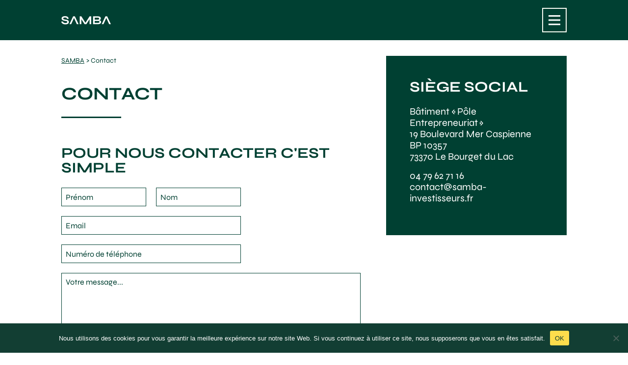

--- FILE ---
content_type: text/html; charset=UTF-8
request_url: https://samba-investisseurs.fr/contact/
body_size: 11468
content:
<!doctype html>
<!--[if lt IE 9]><html class="no-js no-svg ie lt-ie9 lt-ie8 lt-ie7" lang="fr-FR"> <![endif]-->
<!--[if IE 9]><html class="no-js no-svg ie ie9 lt-ie9 lt-ie8" lang="fr-FR"> <![endif]-->
<!--[if gt IE 9]><!--><html class="no-js no-svg" lang="fr-FR"> <!--<![endif]-->
<head>
<meta charset="UTF-8" />
<meta name="description" content="Investisseurs de proximité">
<!-- <link rel="stylesheet" href="https://samba-investisseurs.fr/wp-content/themes/SAMBA/style.css" type="text/css" media="screen" /> -->
<link rel="stylesheet" type="text/css" href="//samba-investisseurs.fr/wp-content/cache/wpfc-minified/l94ae1cw/4oxjn.css" media="screen"/>
<meta http-equiv="Content-Type" content="text/html; charset=UTF-8" />
<meta http-equiv="X-UA-Compatible" content="IE=edge">
<meta name="viewport" content="width=device-width, initial-scale=1">
<link rel="author" href="https://samba-investisseurs.fr/wp-content/themes/SAMBA/humans.txt" />
<link rel="pingback" href="https://samba-investisseurs.fr/xmlrpc.php" />
<link rel="profile" href="http://gmpg.org/xfn/11">
<script>window.koko_analytics = {"url":"https:\/\/samba-investisseurs.fr\/koko-analytics-collect.php","site_url":"https:\/\/samba-investisseurs.fr","post_id":119,"use_cookie":1,"cookie_path":"\/"};</script><meta name='robots' content='index, follow, max-image-preview:large, max-snippet:-1, max-video-preview:-1' />
<style>img:is([sizes="auto" i], [sizes^="auto," i]) { contain-intrinsic-size: 3000px 1500px }</style>
<!-- This site is optimized with the Yoast SEO plugin v20.6 - https://yoast.com/wordpress/plugins/seo/ -->
<title>Contact - SAMBA</title>
<link rel="canonical" href="https://samba-investisseurs.fr/contact/" />
<meta property="og:locale" content="fr_FR" />
<meta property="og:type" content="article" />
<meta property="og:title" content="Contact - SAMBA" />
<meta property="og:url" content="https://samba-investisseurs.fr/contact/" />
<meta property="og:site_name" content="SAMBA" />
<meta property="article:modified_time" content="2023-01-04T09:06:47+00:00" />
<meta name="twitter:card" content="summary_large_image" />
<script type="application/ld+json" class="yoast-schema-graph">{"@context":"https://schema.org","@graph":[{"@type":"WebPage","@id":"https://samba-investisseurs.fr/contact/","url":"https://samba-investisseurs.fr/contact/","name":"Contact - SAMBA","isPartOf":{"@id":"https://samba-investisseurs.fr/#website"},"datePublished":"2021-09-10T14:36:13+00:00","dateModified":"2023-01-04T09:06:47+00:00","breadcrumb":{"@id":"https://samba-investisseurs.fr/contact/#breadcrumb"},"inLanguage":"fr-FR","potentialAction":[{"@type":"ReadAction","target":["https://samba-investisseurs.fr/contact/"]}]},{"@type":"BreadcrumbList","@id":"https://samba-investisseurs.fr/contact/#breadcrumb","itemListElement":[{"@type":"ListItem","position":1,"name":"Home","item":"https://samba-investisseurs.fr/"},{"@type":"ListItem","position":2,"name":"Contact"}]},{"@type":"WebSite","@id":"https://samba-investisseurs.fr/#website","url":"https://samba-investisseurs.fr/","name":"SAMBA","description":"Investisseurs de proximité","publisher":{"@id":"https://samba-investisseurs.fr/#organization"},"potentialAction":[{"@type":"SearchAction","target":{"@type":"EntryPoint","urlTemplate":"https://samba-investisseurs.fr/?s={search_term_string}"},"query-input":"required name=search_term_string"}],"inLanguage":"fr-FR"},{"@type":"Organization","@id":"https://samba-investisseurs.fr/#organization","name":"SAMBA","url":"https://samba-investisseurs.fr/","logo":{"@type":"ImageObject","inLanguage":"fr-FR","@id":"https://samba-investisseurs.fr/#/schema/logo/image/","url":"https://samba-investisseurs.fr/wp-content/uploads/2022/01/logo-samba-couleur.png","contentUrl":"https://samba-investisseurs.fr/wp-content/uploads/2022/01/logo-samba-couleur.png","width":1492,"height":400,"caption":"SAMBA"},"image":{"@id":"https://samba-investisseurs.fr/#/schema/logo/image/"}}]}</script>
<!-- / Yoast SEO plugin. -->
<link rel='dns-prefetch' href='//www.googletagmanager.com' />
<link rel="alternate" type="application/rss+xml" title="SAMBA &raquo; Flux" href="https://samba-investisseurs.fr/feed/" />
<!-- <link rel='stylesheet' id='wp-block-library-css' href='https://samba-investisseurs.fr/wp-includes/css/dist/block-library/style.min.css?ver=6.8.3' type='text/css' media='all' /> -->
<link rel="stylesheet" type="text/css" href="//samba-investisseurs.fr/wp-content/cache/wpfc-minified/de7ovpq8/4oxjn.css" media="all"/>
<style id='classic-theme-styles-inline-css' type='text/css'>
/*! This file is auto-generated */
.wp-block-button__link{color:#fff;background-color:#32373c;border-radius:9999px;box-shadow:none;text-decoration:none;padding:calc(.667em + 2px) calc(1.333em + 2px);font-size:1.125em}.wp-block-file__button{background:#32373c;color:#fff;text-decoration:none}
</style>
<style id='safe-svg-svg-icon-style-inline-css' type='text/css'>
.safe-svg-cover{text-align:center}.safe-svg-cover .safe-svg-inside{display:inline-block;max-width:100%}.safe-svg-cover svg{height:100%;max-height:100%;max-width:100%;width:100%}
</style>
<style id='global-styles-inline-css' type='text/css'>
:root{--wp--preset--aspect-ratio--square: 1;--wp--preset--aspect-ratio--4-3: 4/3;--wp--preset--aspect-ratio--3-4: 3/4;--wp--preset--aspect-ratio--3-2: 3/2;--wp--preset--aspect-ratio--2-3: 2/3;--wp--preset--aspect-ratio--16-9: 16/9;--wp--preset--aspect-ratio--9-16: 9/16;--wp--preset--color--black: #000000;--wp--preset--color--cyan-bluish-gray: #abb8c3;--wp--preset--color--white: #ffffff;--wp--preset--color--pale-pink: #f78da7;--wp--preset--color--vivid-red: #cf2e2e;--wp--preset--color--luminous-vivid-orange: #ff6900;--wp--preset--color--luminous-vivid-amber: #fcb900;--wp--preset--color--light-green-cyan: #7bdcb5;--wp--preset--color--vivid-green-cyan: #00d084;--wp--preset--color--pale-cyan-blue: #8ed1fc;--wp--preset--color--vivid-cyan-blue: #0693e3;--wp--preset--color--vivid-purple: #9b51e0;--wp--preset--gradient--vivid-cyan-blue-to-vivid-purple: linear-gradient(135deg,rgba(6,147,227,1) 0%,rgb(155,81,224) 100%);--wp--preset--gradient--light-green-cyan-to-vivid-green-cyan: linear-gradient(135deg,rgb(122,220,180) 0%,rgb(0,208,130) 100%);--wp--preset--gradient--luminous-vivid-amber-to-luminous-vivid-orange: linear-gradient(135deg,rgba(252,185,0,1) 0%,rgba(255,105,0,1) 100%);--wp--preset--gradient--luminous-vivid-orange-to-vivid-red: linear-gradient(135deg,rgba(255,105,0,1) 0%,rgb(207,46,46) 100%);--wp--preset--gradient--very-light-gray-to-cyan-bluish-gray: linear-gradient(135deg,rgb(238,238,238) 0%,rgb(169,184,195) 100%);--wp--preset--gradient--cool-to-warm-spectrum: linear-gradient(135deg,rgb(74,234,220) 0%,rgb(151,120,209) 20%,rgb(207,42,186) 40%,rgb(238,44,130) 60%,rgb(251,105,98) 80%,rgb(254,248,76) 100%);--wp--preset--gradient--blush-light-purple: linear-gradient(135deg,rgb(255,206,236) 0%,rgb(152,150,240) 100%);--wp--preset--gradient--blush-bordeaux: linear-gradient(135deg,rgb(254,205,165) 0%,rgb(254,45,45) 50%,rgb(107,0,62) 100%);--wp--preset--gradient--luminous-dusk: linear-gradient(135deg,rgb(255,203,112) 0%,rgb(199,81,192) 50%,rgb(65,88,208) 100%);--wp--preset--gradient--pale-ocean: linear-gradient(135deg,rgb(255,245,203) 0%,rgb(182,227,212) 50%,rgb(51,167,181) 100%);--wp--preset--gradient--electric-grass: linear-gradient(135deg,rgb(202,248,128) 0%,rgb(113,206,126) 100%);--wp--preset--gradient--midnight: linear-gradient(135deg,rgb(2,3,129) 0%,rgb(40,116,252) 100%);--wp--preset--font-size--small: 13px;--wp--preset--font-size--medium: 20px;--wp--preset--font-size--large: 36px;--wp--preset--font-size--x-large: 42px;--wp--preset--spacing--20: 0.44rem;--wp--preset--spacing--30: 0.67rem;--wp--preset--spacing--40: 1rem;--wp--preset--spacing--50: 1.5rem;--wp--preset--spacing--60: 2.25rem;--wp--preset--spacing--70: 3.38rem;--wp--preset--spacing--80: 5.06rem;--wp--preset--shadow--natural: 6px 6px 9px rgba(0, 0, 0, 0.2);--wp--preset--shadow--deep: 12px 12px 50px rgba(0, 0, 0, 0.4);--wp--preset--shadow--sharp: 6px 6px 0px rgba(0, 0, 0, 0.2);--wp--preset--shadow--outlined: 6px 6px 0px -3px rgba(255, 255, 255, 1), 6px 6px rgba(0, 0, 0, 1);--wp--preset--shadow--crisp: 6px 6px 0px rgba(0, 0, 0, 1);}:where(.is-layout-flex){gap: 0.5em;}:where(.is-layout-grid){gap: 0.5em;}body .is-layout-flex{display: flex;}.is-layout-flex{flex-wrap: wrap;align-items: center;}.is-layout-flex > :is(*, div){margin: 0;}body .is-layout-grid{display: grid;}.is-layout-grid > :is(*, div){margin: 0;}:where(.wp-block-columns.is-layout-flex){gap: 2em;}:where(.wp-block-columns.is-layout-grid){gap: 2em;}:where(.wp-block-post-template.is-layout-flex){gap: 1.25em;}:where(.wp-block-post-template.is-layout-grid){gap: 1.25em;}.has-black-color{color: var(--wp--preset--color--black) !important;}.has-cyan-bluish-gray-color{color: var(--wp--preset--color--cyan-bluish-gray) !important;}.has-white-color{color: var(--wp--preset--color--white) !important;}.has-pale-pink-color{color: var(--wp--preset--color--pale-pink) !important;}.has-vivid-red-color{color: var(--wp--preset--color--vivid-red) !important;}.has-luminous-vivid-orange-color{color: var(--wp--preset--color--luminous-vivid-orange) !important;}.has-luminous-vivid-amber-color{color: var(--wp--preset--color--luminous-vivid-amber) !important;}.has-light-green-cyan-color{color: var(--wp--preset--color--light-green-cyan) !important;}.has-vivid-green-cyan-color{color: var(--wp--preset--color--vivid-green-cyan) !important;}.has-pale-cyan-blue-color{color: var(--wp--preset--color--pale-cyan-blue) !important;}.has-vivid-cyan-blue-color{color: var(--wp--preset--color--vivid-cyan-blue) !important;}.has-vivid-purple-color{color: var(--wp--preset--color--vivid-purple) !important;}.has-black-background-color{background-color: var(--wp--preset--color--black) !important;}.has-cyan-bluish-gray-background-color{background-color: var(--wp--preset--color--cyan-bluish-gray) !important;}.has-white-background-color{background-color: var(--wp--preset--color--white) !important;}.has-pale-pink-background-color{background-color: var(--wp--preset--color--pale-pink) !important;}.has-vivid-red-background-color{background-color: var(--wp--preset--color--vivid-red) !important;}.has-luminous-vivid-orange-background-color{background-color: var(--wp--preset--color--luminous-vivid-orange) !important;}.has-luminous-vivid-amber-background-color{background-color: var(--wp--preset--color--luminous-vivid-amber) !important;}.has-light-green-cyan-background-color{background-color: var(--wp--preset--color--light-green-cyan) !important;}.has-vivid-green-cyan-background-color{background-color: var(--wp--preset--color--vivid-green-cyan) !important;}.has-pale-cyan-blue-background-color{background-color: var(--wp--preset--color--pale-cyan-blue) !important;}.has-vivid-cyan-blue-background-color{background-color: var(--wp--preset--color--vivid-cyan-blue) !important;}.has-vivid-purple-background-color{background-color: var(--wp--preset--color--vivid-purple) !important;}.has-black-border-color{border-color: var(--wp--preset--color--black) !important;}.has-cyan-bluish-gray-border-color{border-color: var(--wp--preset--color--cyan-bluish-gray) !important;}.has-white-border-color{border-color: var(--wp--preset--color--white) !important;}.has-pale-pink-border-color{border-color: var(--wp--preset--color--pale-pink) !important;}.has-vivid-red-border-color{border-color: var(--wp--preset--color--vivid-red) !important;}.has-luminous-vivid-orange-border-color{border-color: var(--wp--preset--color--luminous-vivid-orange) !important;}.has-luminous-vivid-amber-border-color{border-color: var(--wp--preset--color--luminous-vivid-amber) !important;}.has-light-green-cyan-border-color{border-color: var(--wp--preset--color--light-green-cyan) !important;}.has-vivid-green-cyan-border-color{border-color: var(--wp--preset--color--vivid-green-cyan) !important;}.has-pale-cyan-blue-border-color{border-color: var(--wp--preset--color--pale-cyan-blue) !important;}.has-vivid-cyan-blue-border-color{border-color: var(--wp--preset--color--vivid-cyan-blue) !important;}.has-vivid-purple-border-color{border-color: var(--wp--preset--color--vivid-purple) !important;}.has-vivid-cyan-blue-to-vivid-purple-gradient-background{background: var(--wp--preset--gradient--vivid-cyan-blue-to-vivid-purple) !important;}.has-light-green-cyan-to-vivid-green-cyan-gradient-background{background: var(--wp--preset--gradient--light-green-cyan-to-vivid-green-cyan) !important;}.has-luminous-vivid-amber-to-luminous-vivid-orange-gradient-background{background: var(--wp--preset--gradient--luminous-vivid-amber-to-luminous-vivid-orange) !important;}.has-luminous-vivid-orange-to-vivid-red-gradient-background{background: var(--wp--preset--gradient--luminous-vivid-orange-to-vivid-red) !important;}.has-very-light-gray-to-cyan-bluish-gray-gradient-background{background: var(--wp--preset--gradient--very-light-gray-to-cyan-bluish-gray) !important;}.has-cool-to-warm-spectrum-gradient-background{background: var(--wp--preset--gradient--cool-to-warm-spectrum) !important;}.has-blush-light-purple-gradient-background{background: var(--wp--preset--gradient--blush-light-purple) !important;}.has-blush-bordeaux-gradient-background{background: var(--wp--preset--gradient--blush-bordeaux) !important;}.has-luminous-dusk-gradient-background{background: var(--wp--preset--gradient--luminous-dusk) !important;}.has-pale-ocean-gradient-background{background: var(--wp--preset--gradient--pale-ocean) !important;}.has-electric-grass-gradient-background{background: var(--wp--preset--gradient--electric-grass) !important;}.has-midnight-gradient-background{background: var(--wp--preset--gradient--midnight) !important;}.has-small-font-size{font-size: var(--wp--preset--font-size--small) !important;}.has-medium-font-size{font-size: var(--wp--preset--font-size--medium) !important;}.has-large-font-size{font-size: var(--wp--preset--font-size--large) !important;}.has-x-large-font-size{font-size: var(--wp--preset--font-size--x-large) !important;}
:where(.wp-block-post-template.is-layout-flex){gap: 1.25em;}:where(.wp-block-post-template.is-layout-grid){gap: 1.25em;}
:where(.wp-block-columns.is-layout-flex){gap: 2em;}:where(.wp-block-columns.is-layout-grid){gap: 2em;}
:root :where(.wp-block-pullquote){font-size: 1.5em;line-height: 1.6;}
</style>
<!-- <link rel='stylesheet' id='cookie-notice-front-css' href='https://samba-investisseurs.fr/wp-content/plugins/cookie-notice/css/front.min.css?ver=2.5.3' type='text/css' media='all' /> -->
<!-- <link rel='stylesheet' id='style-css' href='https://samba-investisseurs.fr/wp-content/themes/SAMBA/style.css?d=1763473119&#038;ver=6.8.3' type='text/css' media='all' /> -->
<!-- <link rel='stylesheet' id='styles-bundle-css' href='https://samba-investisseurs.fr/wp-content/themes/SAMBA/dist/main.css?ver=1709894357' type='text/css' media='all' /> -->
<!-- <link rel='stylesheet' id='sib-front-css-css' href='https://samba-investisseurs.fr/wp-content/plugins/mailin/css/mailin-front.css?ver=6.8.3' type='text/css' media='all' /> -->
<link rel="stylesheet" type="text/css" href="//samba-investisseurs.fr/wp-content/cache/wpfc-minified/t20zytn/1y14s.css" media="all"/>
<script type="text/javascript" id="cookie-notice-front-js-before">
/* <![CDATA[ */
var cnArgs = {"ajaxUrl":"https:\/\/samba-investisseurs.fr\/wp-admin\/admin-ajax.php","nonce":"25697c9cee","hideEffect":"fade","position":"bottom","onScroll":false,"onScrollOffset":100,"onClick":false,"cookieName":"cookie_notice_accepted","cookieTime":2592000,"cookieTimeRejected":2592000,"globalCookie":false,"redirection":false,"cache":false,"revokeCookies":false,"revokeCookiesOpt":"automatic"};
/* ]]> */
</script>
<script src='//samba-investisseurs.fr/wp-content/cache/wpfc-minified/10guqpmt/4oz11.js' type="text/javascript"></script>
<!-- <script type="text/javascript" src="https://samba-investisseurs.fr/wp-content/plugins/cookie-notice/js/front.min.js?ver=2.5.3" id="cookie-notice-front-js"></script> -->
<!-- Extrait de code de la balise Google (gtag.js) ajouté par Site Kit -->
<!-- Extrait Google Analytics ajouté par Site Kit -->
<script type="text/javascript" src="https://www.googletagmanager.com/gtag/js?id=G-E6ZS9Q3PME" id="google_gtagjs-js" async></script>
<script type="text/javascript" id="google_gtagjs-js-after">
/* <![CDATA[ */
window.dataLayer = window.dataLayer || [];function gtag(){dataLayer.push(arguments);}
gtag("set","linker",{"domains":["samba-investisseurs.fr"]});
gtag("js", new Date());
gtag("set", "developer_id.dZTNiMT", true);
gtag("config", "G-E6ZS9Q3PME");
/* ]]> */
</script>
<!-- Extrait de code de la balise Google de fin (gtag.js) ajouté par Site Kit -->
<script src='//samba-investisseurs.fr/wp-content/cache/wpfc-minified/m8ydrmng/4oxjn.js' type="text/javascript"></script>
<!-- <script type="text/javascript" src="https://samba-investisseurs.fr/wp-includes/js/jquery/jquery.min.js?ver=3.7.1" id="jquery-core-js"></script> -->
<!-- <script type="text/javascript" src="https://samba-investisseurs.fr/wp-includes/js/jquery/jquery-migrate.min.js?ver=3.4.1" id="jquery-migrate-js"></script> -->
<script type="text/javascript" id="sib-front-js-js-extra">
/* <![CDATA[ */
var sibErrMsg = {"invalidMail":"Veuillez entrer une adresse e-mail valide.","requiredField":"Veuillez compl\u00e9ter les champs obligatoires.","invalidDateFormat":"Veuillez entrer une date valide.","invalidSMSFormat":"Veuillez entrer une num\u00e9ro de t\u00e9l\u00e9phone valide."};
var ajax_sib_front_object = {"ajax_url":"https:\/\/samba-investisseurs.fr\/wp-admin\/admin-ajax.php","ajax_nonce":"ddef56c9a5","flag_url":"https:\/\/samba-investisseurs.fr\/wp-content\/plugins\/mailin\/img\/flags\/"};
/* ]]> */
</script>
<script src='//samba-investisseurs.fr/wp-content/cache/wpfc-minified/fpqod6gq/4oxjn.js' type="text/javascript"></script>
<!-- <script type="text/javascript" src="https://samba-investisseurs.fr/wp-content/plugins/mailin/js/mailin-front.js?ver=1659343838" id="sib-front-js-js"></script> -->
<link rel="https://api.w.org/" href="https://samba-investisseurs.fr/wp-json/" /><link rel="alternate" title="JSON" type="application/json" href="https://samba-investisseurs.fr/wp-json/wp/v2/pages/119" /><link rel="EditURI" type="application/rsd+xml" title="RSD" href="https://samba-investisseurs.fr/xmlrpc.php?rsd" />
<meta name="generator" content="WordPress 6.8.3" />
<link rel='shortlink' href='https://samba-investisseurs.fr/?p=119' />
<link rel="alternate" title="oEmbed (JSON)" type="application/json+oembed" href="https://samba-investisseurs.fr/wp-json/oembed/1.0/embed?url=https%3A%2F%2Fsamba-investisseurs.fr%2Fcontact%2F" />
<link rel="alternate" title="oEmbed (XML)" type="text/xml+oembed" href="https://samba-investisseurs.fr/wp-json/oembed/1.0/embed?url=https%3A%2F%2Fsamba-investisseurs.fr%2Fcontact%2F&#038;format=xml" />
<!-- GA Google Analytics @ https://m0n.co/ga -->
<script async src="https://www.googletagmanager.com/gtag/js?id=UA-217684338-1"></script>
<script>
window.dataLayer = window.dataLayer || [];
function gtag(){dataLayer.push(arguments);}
gtag('js', new Date());
gtag('config', 'UA-217684338-1');
</script>
<meta name="generator" content="Site Kit by Google 1.140.0" /><script type="text/javascript">
(function() {
window.sib ={equeue:[],client_key:"txnf9v6gut9u7kfvfqtz80o0"};/* OPTIONAL: email for identify request*/
window.sib.email_id = "";
window.sendinblue = {}; for (var j = ['track', 'identify', 'trackLink', 'page'], i = 0; i < j.length; i++) { (function(k) { window.sendinblue[k] = function() { var arg = Array.prototype.slice.call(arguments); (window.sib[k] || function() { var t = {}; t[k] = arg; window.sib.equeue.push(t);})(arg[0], arg[1], arg[2]);};})(j[i]);}var n = document.createElement("script"),i = document.getElementsByTagName("script")[0]; n.type = "text/javascript", n.id = "sendinblue-js", n.async = !0, n.src = "https://sibautomation.com/sa.js?plugin=wordpress&key=" + window.sib.client_key, i.parentNode.insertBefore(n, i), window.sendinblue.page();})();
</script><link rel="icon" href="https://samba-investisseurs.fr/wp-content/uploads/2021/09/favicon-samba-130x130.png" sizes="32x32" />
<link rel="icon" href="https://samba-investisseurs.fr/wp-content/uploads/2021/09/favicon-samba-248x248.png" sizes="192x192" />
<link rel="apple-touch-icon" href="https://samba-investisseurs.fr/wp-content/uploads/2021/09/favicon-samba-248x248.png" />
<meta name="msapplication-TileImage" content="https://samba-investisseurs.fr/wp-content/uploads/2021/09/favicon-samba-300x300.png" />
<style type="text/css" id="wp-custom-css">
.dealum-btn {
background-color: #D62828;
color: white;
padding: 10px 20px;
border-radius: 5px;
text-decoration: none;
font-weight: bold;
margin-left: 15px;
transition: background 0.3s;
}
.dealum-btn:hover {
background-color: #a51d1d;
}
/* Pour placer à côté du menu hamburger */
.site-header .menu-toggle::before {
content: "";
display: inline-block;
margin-right: 10px;
}
.site-header {
display: flex;
justify-content: flex-end;
align-items: center;
padding-right: 20px;
}
.site-header a.dealum-btn {
margin-right: 20px;
}
</style>
</head>
<body class="wp-singular page-template-default page page-id-119 wp-theme-SAMBA cookies-not-set flexible-layout" data-barba="wrapper" data-template="base.twig" data-scroll-container >
<header data-scroll data-scroll-sticky data-scroll-target="main" class="header ">
<div class="container">
<div class="header__wrapper row">
<div class="lg:col-1"></div>
<div class="header__menu col-12 lg:col-10">                 <a class="header__logo header__logo--default" alt="SAMBA" href="https://samba-investisseurs.fr">
<img class="mr-12 header__logo__img" alt="SAMBA" src="https://samba-investisseurs.fr/wp-content/uploads/2021/09/light_logo.svg" srcset="https://samba-investisseurs.fr/wp-content/uploads/2021/09/light_logo_retina.png 2x">
</a>
<button class="menu__button"></button>        <div class="nav--menu">
<div class="nav--wrapper">
<div class="nav--bg nav--bg-1"></div>
<div class="nav--bg nav--bg-2"></div>
<nav role="navigation" main class="nav-primary" aria-label="Menu principal">
<ul role="menubar" aria-label="Menu principal" class="menu__items menu__items--toplevel nav" data-depth="0">
<li role="none" class="menu__item">
<a role="menuitem"  aria-label="Qui sommes-nous ?" tabindex="0"  class="menu__link menu__link--top_level "  href="https://samba-investisseurs.fr/samba-investisseurs-de-proximite/">Qui sommes-nous ?</a>
</li>
<li role="none" class="menu__item">
<a role="menuitem"  aria-label="Rejoignez SAMBA" tabindex="-1"  class="menu__link menu__link--top_level "  href="https://samba-investisseurs.fr/adherer/">Rejoignez SAMBA</a>
</li>
<li role="none" class="menu__item menu__item--children menu__item--dropdown">
<a role="menuitem"  aria-label="Start-up Capital Innovation" tabindex="-1" aria-haspopup="true" aria-expanded="false" class="menu__link menu__link--top_level menu__link--dropdown"  ><svg class="" width="9" height="9" viewBox="0 0 9 9" fill="none" xmlns="http://www.w3.org/2000/svg"><path fill="#fff" d="M5.23438 3.89844H8.40625V5.26562H5.23438V8.85938H3.78125V5.26562H0.609375V3.89844H3.78125V0.578125H5.23438V3.89844Z"></svg>Start-up Capital Innovation</a>
<ul role="menu" aria-label="Start-up Capital Innovation" class="menu__items--children" data-depth="1">
<li class="menu__dropdown__back__container">
<button class="menu__dropdown__back">
<svg width="28" height="44" viewBox="0 0 28 44" fill="none" xmlns="http://www.w3.org/2000/svg">
<path d="M5.32114 2.96048e-07L-2.84371e-07 5.11125L17.2843 21.75L-2.13581e-06 38.3888L5.32114 43.5L27.9643 21.75L5.32114 2.96048e-07Z" fill="black"/>
</svg>
Retour
</button>
</li>
<li role="none" class="menu__item">
<a role="menuitem"  aria-label="Accompagner les jeunes pousses savoyardes" tabindex="-1"  class="menu__link  "  href="https://samba-investisseurs.fr/start-up-capital-risque/outils-de-financement/">Accompagner les jeunes pousses savoyardes</a>
</li>
<li role="none" class="menu__item">
<a role="menuitem"  aria-label="Les start-ups en portefeuille" tabindex="-1"  class="menu__link  "  href="https://samba-investisseurs.fr/start-up-capital-risque/les-start-ups-accompagnees/">Les start-ups en portefeuille</a>
</li>
</ul>
</li>
<li role="none" class="menu__item menu__item--children menu__item--dropdown">
<a role="menuitem"  aria-label="CAPIT’ALPES Développement" tabindex="-1" aria-haspopup="true" aria-expanded="false" class="menu__link menu__link--top_level menu__link--dropdown"  ><svg class="" width="9" height="9" viewBox="0 0 9 9" fill="none" xmlns="http://www.w3.org/2000/svg"><path fill="#fff" d="M5.23438 3.89844H8.40625V5.26562H5.23438V8.85938H3.78125V5.26562H0.609375V3.89844H3.78125V0.578125H5.23438V3.89844Z"></svg>CAPIT’ALPES Développement</a>
<ul role="menu" aria-label="CAPIT’ALPES Développement" class="menu__items--children" data-depth="1">
<li class="menu__dropdown__back__container">
<button class="menu__dropdown__back">
<svg width="28" height="44" viewBox="0 0 28 44" fill="none" xmlns="http://www.w3.org/2000/svg">
<path d="M5.32114 2.96048e-07L-2.84371e-07 5.11125L17.2843 21.75L-2.13581e-06 38.3888L5.32114 43.5L27.9643 21.75L5.32114 2.96048e-07Z" fill="black"/>
</svg>
Retour
</button>
</li>
<li role="none" class="menu__item">
<a role="menuitem"  aria-label="Financer les PME du Sillon Alpin" tabindex="-1"  class="menu__link  "  href="https://samba-investisseurs.fr/capitalpes-developpement/investir-dans-un-projet/">Financer les PME du Sillon Alpin</a>
</li>
<li role="none" class="menu__item">
<a role="menuitem"  aria-label="Les PME accompagnées" tabindex="-1"  class="menu__link  "  href="https://samba-investisseurs.fr/capitalpes-developpement/les-pme-accompagnees/">Les PME accompagnées</a>
</li>
</ul>
</li>
<li role="none" class="menu__item">
<a role="menuitem"  aria-label="Trouver des fonds" tabindex="-1"  class="menu__link menu__link--top_level "  href="https://samba-investisseurs.fr/soumettre-votre-dossier/">Trouver des fonds</a>
</li>
<li role="none" class="menu__item">
<a role="menuitem"  aria-label="Actualités" tabindex="-1"  class="menu__link menu__link--top_level "  href="https://samba-investisseurs.fr/actualites/">Actualités</a>
</li>
<li role="none" class="menu__item">
<a role="menuitem"  aria-label="Agenda" tabindex="-1"  class="menu__link menu__link--top_level "  href="https://samba-investisseurs.fr/evenements/">Agenda</a>
</li>
<li role="none" class="menu__item">
<a role="menuitem"  aria-label="Dealum" tabindex="-1"  class="menu__link menu__link--top_level "  href="https://app.dealum.com/#/company/application/new/182952/y73tmzukqiix5ivc3hop2uk3jkilttgb">Dealum</a>
</li>
<li role="none" class="menu__item menu__item--current">
<a role="menuitem" aria-current="page" aria-label="Contact" tabindex="-1"  class="menu__link menu__link--top_level "  href="https://samba-investisseurs.fr/contact/">Contact</a>
</li>
</ul>
</nav>
</div>
</div>
</div>
<div class="lg:col-1"></div>
</div>
</div>
</header>
<main>
<section class="main-wrapper" role="main">
<div class="bg-white FlexibleLayout">
<div class="container is-fullhd is-fluid content-wrapper flexible-layout Content">
<div class="row main-column has-sidebar">
<div class="xl:col-1"></div>
<div class="Content__MainColumn prose col-12 lg:col-8 xl:col-6 post-type-page">
<div class="mb-10 text-sm breadcrumbs text-green">
<span property="itemListElement" typeof="ListItem"><a property="item" typeof="WebPage" title="Go to SAMBA." href="https://samba-investisseurs.fr" class="home" ><span property="name">SAMBA</span></a><meta property="position" content="1"></span> &gt; <span property="itemListElement" typeof="ListItem"><span property="name" class="post post-page current-item">Contact</span><meta property="url" content="https://samba-investisseurs.fr/contact/"><meta property="position" content="2"></span>
</div>
<div class="Heading_Title__Wrapper">
<div class="no-title-background">
<div class="Content__Heading__Container">
<div class="Content__Heading">
<div class="Heading_Title__Container frontpage-title ">
<h1 class="text-3xl font-bold uppercase Heading_Title md:text-4xl" style="line-height: 100%; color: var(--green-color);">Contact</h1>
</div>
</div>
</div>
</div>
</div>
<article class="post-type-page" id="post-119">
<section class="article-content Content">
<div class="article-body">          
<div class="mb-4 acf_fc_layout titre  ">
<div class="">
<h2 class="Content__Title">Pour nous contacter c'est simple</h2>
</div>
</div> 
<div class="acf_fc_layout mb-4 paragraphe  ">
<div class="">
<div class="">
<div class="wpforms-container wpforms-container-full" id="wpforms-2058"><form id="wpforms-form-2058" class="wpforms-validate wpforms-form wpforms-ajax-form" data-formid="2058" method="post" enctype="multipart/form-data" action="/contact/" data-token="7bfb121017a7fdd2fff682628f0a6e01" data-token-time="1763473119"><noscript class="wpforms-error-noscript">Veuillez activer JavaScript dans votre navigateur pour remplir ce formulaire.</noscript><div class="wpforms-field-container"><div id="wpforms-2058-field_0-container" class="wpforms-field wpforms-field-name" data-field-id="0"><label class="wpforms-field-label wpforms-label-hide" for="wpforms-2058-field_0">Prénom, nom <span class="wpforms-required-label">*</span></label><div class="wpforms-field-row wpforms-field-medium"><div class="wpforms-field-row-block wpforms-first wpforms-one-half"><input type="text" id="wpforms-2058-field_0" class="wpforms-field-name-first wpforms-field-required" name="wpforms[fields][0][first]" placeholder="Prénom" required><label for="wpforms-2058-field_0" class="wpforms-field-sublabel after wpforms-sublabel-hide">Prénom</label></div><div class="wpforms-field-row-block wpforms-one-half"><input type="text" id="wpforms-2058-field_0-last" class="wpforms-field-name-last wpforms-field-required" name="wpforms[fields][0][last]" placeholder="Nom" required><label for="wpforms-2058-field_0-last" class="wpforms-field-sublabel after wpforms-sublabel-hide">Nom</label></div></div></div><div id="wpforms-2058-field_1-container" class="wpforms-field wpforms-field-email" data-field-id="1"><label class="wpforms-field-label wpforms-label-hide" for="wpforms-2058-field_1">Email <span class="wpforms-required-label">*</span></label><input type="email" id="wpforms-2058-field_1" class="wpforms-field-medium wpforms-field-required" name="wpforms[fields][1]" placeholder="Email" spellcheck="false" required></div><div id="wpforms-2058-field_4-container" class="wpforms-field wpforms-field-number" data-field-id="4"><label class="wpforms-field-label wpforms-label-hide" for="wpforms-2058-field_4">Numéro <span class="wpforms-required-label">*</span></label><input type="number" id="wpforms-2058-field_4" class="wpforms-field-medium wpforms-field-required" name="wpforms[fields][4]" placeholder="Numéro de téléphone" required></div><div id="wpforms-2058-field_2-container" class="wpforms-field wpforms-field-textarea" data-field-id="2"><label class="wpforms-field-label wpforms-label-hide" for="wpforms-2058-field_2">Votre message</label><textarea id="wpforms-2058-field_2" class="wpforms-field-medium" name="wpforms[fields][2]" placeholder="Votre message..." ></textarea></div></div><!-- .wpforms-field-container --><div class="wpforms-recaptcha-container wpforms-is-hcaptcha" ><div class="g-recaptcha" data-sitekey="c5a64796-4f12-4cde-98b8-197c08767626"></div><input type="text" name="g-recaptcha-hidden" class="wpforms-recaptcha-hidden" style="position:absolute!important;clip:rect(0,0,0,0)!important;height:1px!important;width:1px!important;border:0!important;overflow:hidden!important;padding:0!important;margin:0!important;" data-rule-hcaptcha="1"></div><div class="wpforms-submit-container" ><input type="hidden" name="wpforms[id]" value="2058"><input type="hidden" name="page_title" value="Contact"><input type="hidden" name="page_url" value="https://samba-investisseurs.fr/contact/"><input type="hidden" name="page_id" value="119"><input type="hidden" name="wpforms[post_id]" value="119"><button type="submit" name="wpforms[submit]" id="wpforms-submit-2058" class="wpforms-submit" data-alt-text="En cours d&#039;envoi..." data-submit-text="Envoyer" aria-live="assertive" value="wpforms-submit">Envoyer</button><img src="https://samba-investisseurs.fr/wp-content/plugins/wpforms-lite/assets/images/submit-spin.svg" class="wpforms-submit-spinner" style="display: none;" width="26" height="26" alt="Chargement en cours"></div></form></div>  <!-- .wpforms-container -->
</div>
</div>
</div>
<div class="acf_fc_layout mb-4 paragraphe  ">
<div class="">
<div class="">
<p><iframe loading="lazy" style="border: 0;" src="https://www.google.com/maps/embed?pb=!1m18!1m12!1m3!1d2789.500164888434!2d5.871461615436528!3d45.64077657910338!2m3!1f0!2f0!3f0!3m2!1i1024!2i768!4f13.1!3m3!1m2!1s0x478b09cc9bda7665%3A0xdc6de52c321f2570!2s19%20Boulevard%20de%20la%20Mer%20Caspienne%2C%2073370%20Le%20Bourget-du-Lac!5e0!3m2!1sfr!2sfr!4v1626855252401!5m2!1sfr!2sfr" width="600" height="450" allowfullscreen="allowfullscreen"></iframe></p>
</div>
</div>
</div>
</div>
</section>
</article>
</div>
<aside class="col-12 lg:col-4 xl:col-4 blog-sidebar" style="">
<div class="w-full" style="padding-left: 2rem !important">
<div class="Sidebar">
<div class="mb-4 acf_fc_layout titre  acf_fc_layout--sidebar">
<div class="">
<h2 class="Content__Title">Siège social</h2>
</div>
</div> 
<div class="acf_fc_layout mb-4 paragraphe  acf_fc_layout--sidebar">
<div class="">
<div class="">
<p>Bâtiment « Pôle Entrepreneuriat »<br />
19 Boulevard Mer Caspienne<br />
BP 10357<br />
73370 Le Bourget du Lac</p>
<p>04 79 62 71 16<br />
contact@samba-investisseurs.fr</p>
</div>
</div>
</div>
</div>
</div>
</aside>
<div class="lg:col-1"></div>
</div>
</div>
</div>
</section>
</main>
<footer class="footer">
<div class="container footer__content">
<div class="my-8 lg:my-12 row">
<div class="md:col-1"></div>
<div class="col-12 md:col-1">
<div class="footer__icons">
<a class="footer__logo footer__logo--default" alt="SAMBA" href="https://samba-investisseurs.fr">
<img class="footer__logo__img" alt="SAMBA" src="https://samba-investisseurs.fr/wp-content/uploads/2021/09/light_logo_retina.png" srcset="https://samba-investisseurs.fr/wp-content/uploads/2021/09/light_logo_retina.png 2x">
</a>
<svg class="hidden md:block" width="1" height="50" viewBox="0 0 1 50" fill="none" xmlns="http://www.w3.org/2000/svg">
<line x1="0.5" y1="-0.000488259" x2="0.499998" y2="49.9995" stroke="white"/>
</svg>
<div class="footer__social__icons">
<a href="https://www.linkedin.com/company/samba-investisseurs-de-proximite" target="_blank" class="mr-2 md:mr-3.5">
<svg class="footer__social__media" width="26" height="26" viewBox="0 0 26 26" fill="none" xmlns="http://www.w3.org/2000/svg">
<path d="M13.125 0.000488281C6.15347 0.000488281 0.5 5.65396 0.5 12.6255C0.5 19.597 6.15347 25.2505 13.125 25.2505C20.0965 25.2505 25.75 19.597 25.75 12.6255C25.75 5.65396 20.0965 0.000488281 13.125 0.000488281ZM9.45632 19.0859H6.38156V9.83545H9.45632V19.0859ZM7.91904 8.5723H7.899C6.86721 8.5723 6.1999 7.86202 6.1999 6.97433C6.1999 6.0666 6.88763 5.37598 7.93946 5.37598C8.99128 5.37598 9.63856 6.0666 9.6586 6.97433C9.6586 7.86202 8.99128 8.5723 7.91904 8.5723ZM20.5433 19.0859H17.4689V14.1372C17.4689 12.8935 17.0237 12.0452 15.9112 12.0452C15.0618 12.0452 14.5559 12.6174 14.3336 13.1697C14.2523 13.3674 14.2325 13.6436 14.2325 13.92V19.0859H11.1579C11.1579 19.0859 11.1982 10.7033 11.1579 9.83545H14.2325V11.1452C14.6411 10.5149 15.3722 9.61834 17.0035 9.61834C19.0264 9.61834 20.5433 10.9404 20.5433 13.7817V19.0859Z" fill="white"/>
</svg>
</a>
</div>
</div>
</div>
<div class="col-1 md:hidden"></div>
<div class="col-1 md:col-2"></div>
<div class="col-12 md:col-4 xl:col-5">
<div class="mt-4 lg:mt-8 md:mt-0">
<p>Siège social <br />
<br />
Bâtiment « Pôle Entrepreneuriat » <br />
19 Boulevard Mer Caspienne <br />
BP 10357 <br />
73370 Le Bourget du Lac<br />
<br />
04 79 62 71 16 </p>
</div>
</div>
<div class="col-1 md:hidden"></div>
<div class="col-1 md:hidden"></div>
<div class="col-12 md:col-3 xl:col-2">
<div class="footer__links__container">
<div class="footer__links">
<a href="https://samba-investisseurs.fr/contact/" class="footer__button button" style="border-color: white;" target="">Contact</a>
<a href="https://samba-investisseurs.fr/espace-presse-kit-de-communication/" class="footer__button button" style="border-color: white;" target="">Espace presse</a>
</div>
</div>
</div>
<div class="lg:col-1"></div>
</div>
<div class="footer__copyright">
<span class="uppercase">© 2025 SAMBA</span>
<span class="mx-1">|</span>
<a href="https://samba-investisseurs.fr/mentions-legales/">Mentions Légales</a>
<span class="mx-1">|</span>
<span>Un site signé</span>
<a class="vyp_logo" target="_blank" href="https://vasypaulette.com">
<svg viewBox="0 0 371 215" fill="none" xmlns="http://www.w3.org/2000/svg">
<rect x="1" y="157" width="222" height="82" transform="rotate(-45 1 157)" fill="#000"/>
<rect x="156" y="157" width="222" height="82" transform="rotate(-45 156 157)" fill="#000"/>
<circle cx="36" cy="37" r="36" fill="#000"/>
</svg>  </a>
</div>  </div>
</footer>
<script type="speculationrules">
{"prefetch":[{"source":"document","where":{"and":[{"href_matches":"\/*"},{"not":{"href_matches":["\/wp-*.php","\/wp-admin\/*","\/wp-content\/uploads\/*","\/wp-content\/*","\/wp-content\/plugins\/*","\/wp-content\/themes\/SAMBA\/*","\/*\\?(.+)"]}},{"not":{"selector_matches":"a[rel~=\"nofollow\"]"}},{"not":{"selector_matches":".no-prefetch, .no-prefetch a"}}]},"eagerness":"conservative"}]}
</script>
<!-- <link rel='stylesheet' id='wpforms-classic-full-css' href='https://samba-investisseurs.fr/wp-content/plugins/wpforms-lite/assets/css/frontend/classic/wpforms-full.min.css?ver=1.9.2.2' type='text/css' media='all' /> -->
<link rel="stylesheet" type="text/css" href="//samba-investisseurs.fr/wp-content/cache/wpfc-minified/hbfn260/4oz27.css" media="all"/>
<script type="text/javascript" defer src="https://samba-investisseurs.fr/wp-content/plugins/koko-analytics/assets/dist/js/script.js?ver=1.4.5" id="koko-analytics-js"></script>
<script type="text/javascript" id="js-bundle-js-extra">
/* <![CDATA[ */
var wpApiSettings = {"root":"https:\/\/samba-investisseurs.fr\/wp-json\/","nonce":"7c18c35265","base":"https:\/\/samba-investisseurs.fr"};
/* ]]> */
</script>
<script type="text/javascript" src="https://samba-investisseurs.fr/wp-content/themes/SAMBA/dist/main.js?ver=1709894356" id="js-bundle-js"></script>
<script type="text/javascript" src="https://samba-investisseurs.fr/wp-content/plugins/wpforms-lite/assets/lib/jquery.validate.min.js?ver=1.21.0" id="wpforms-validation-js"></script>
<script type="text/javascript" src="https://samba-investisseurs.fr/wp-content/plugins/wpforms-lite/assets/lib/mailcheck.min.js?ver=1.1.2" id="wpforms-mailcheck-js"></script>
<script type="text/javascript" src="https://samba-investisseurs.fr/wp-content/plugins/wpforms-lite/assets/lib/punycode.min.js?ver=1.0.0" id="wpforms-punycode-js"></script>
<script type="text/javascript" src="https://samba-investisseurs.fr/wp-content/plugins/wpforms-lite/assets/js/share/utils.min.js?ver=1.9.2.2" id="wpforms-generic-utils-js"></script>
<script type="text/javascript" src="https://samba-investisseurs.fr/wp-content/plugins/wpforms-lite/assets/js/frontend/wpforms.min.js?ver=1.9.2.2" id="wpforms-js"></script>
<script type="text/javascript" src="https://hcaptcha.com/1/api.js?onload=wpformsRecaptchaLoad&amp;render=explicit" id="wpforms-recaptcha-js"></script>
<script type="text/javascript" id="wpforms-recaptcha-js-after">
/* <![CDATA[ */
var wpformsDispatchEvent = function (el, ev, custom) {
var e = document.createEvent(custom ? "CustomEvent" : "HTMLEvents");
custom ? e.initCustomEvent(ev, true, true, false) : e.initEvent(ev, true, true);
el.dispatchEvent(e);
};
var wpformsRecaptchaCallback = function (el) {
var hdn = el.parentNode.querySelector(".wpforms-recaptcha-hidden");
var err = el.parentNode.querySelector("#g-recaptcha-hidden-error");
hdn.value = "1";
wpformsDispatchEvent(hdn, "change", false);
hdn.classList.remove("wpforms-error");
err && hdn.parentNode.removeChild(err);
};
var wpformsRecaptchaLoad = function () {
Array.prototype.forEach.call(document.querySelectorAll(".g-recaptcha"), function (el) {
var captchaID = hcaptcha.render(el, {
callback: function () {
wpformsRecaptchaCallback(el);
}
});
el.setAttribute("data-recaptcha-id", captchaID);
});
wpformsDispatchEvent(document, "wpformsRecaptchaLoaded", true);
};
/* ]]> */
</script>
<script type='text/javascript'>
/* <![CDATA[ */
var wpforms_settings = {"val_required":"Ce champ est n\u00e9cessaire","val_email":"Veuillez saisir une adresse e-mail valide.","val_email_suggestion":"Vous vouliez dire {suggestion}\u00a0?","val_email_suggestion_title":"Cliquez pour accepter cette suggestion.","val_email_restricted":"Cette adresse e-mail n\u2019est pas autoris\u00e9e.","val_number":"Veuillez saisir un nombre valide.","val_number_positive":"Veuillez saisir un num\u00e9ro de t\u00e9l\u00e9phone valide.","val_minimum_price":"Le montant saisi est inf\u00e9rieur au minimum n\u00e9cessaire.","val_confirm":"Les valeurs du champ ne correspondent pas.","val_checklimit":"Vous avez d\u00e9pass\u00e9 le nombre de s\u00e9lections autoris\u00e9es\u00a0: {#}.","val_limit_characters":"{count} sur {limit} caract\u00e8res maximum.","val_limit_words":"{count} sur {limit} mots maximum.","val_recaptcha_fail_msg":"La v\u00e9rification Google reCAPTCHA a \u00e9chou\u00e9, veuillez r\u00e9essayer ult\u00e9rieurement.","val_turnstile_fail_msg":"La v\u00e9rification Cloudflare Turnstile a \u00e9chou\u00e9, veuillez r\u00e9essayer ult\u00e9rieurement.","val_inputmask_incomplete":"Veuillez remplir le champ au format n\u00e9cessaire.","uuid_cookie":"","locale":"fr","country":"","country_list_label":"Liste de pays","wpforms_plugin_url":"https:\/\/samba-investisseurs.fr\/wp-content\/plugins\/wpforms-lite\/","gdpr":"","ajaxurl":"https:\/\/samba-investisseurs.fr\/wp-admin\/admin-ajax.php","mailcheck_enabled":"1","mailcheck_domains":[],"mailcheck_toplevel_domains":["dev"],"is_ssl":"1","currency_code":"USD","currency_thousands":",","currency_decimals":"2","currency_decimal":".","currency_symbol":"$","currency_symbol_pos":"left","val_requiredpayment":"Le paiement est n\u00e9cessaire.","val_creditcard":"Veuillez saisir un num\u00e9ro de carte bancaire valide.","error_updating_token":"Erreur lors de la mise \u00e0 jour du jeton. Veuillez r\u00e9essayer ou contacter le support si le probl\u00e8me persiste.","network_error":"Erreur de r\u00e9seau ou serveur inaccessible. V\u00e9rifiez votre connexion ou r\u00e9essayez ult\u00e9rieurement.","token_cache_lifetime":"86400","hn_data":[]}
/* ]]> */
</script>
<!-- Cookie Notice plugin v2.5.3 by Hu-manity.co https://hu-manity.co/ -->
<div id="cookie-notice" role="dialog" class="cookie-notice-hidden cookie-revoke-hidden cn-position-bottom" aria-label="Cookie Notice" style="background-color: rgba(18,62,51,1);"><div class="cookie-notice-container" style="color: #123e33"><span id="cn-notice-text" class="cn-text-container">Nous utilisons des cookies pour vous garantir la meilleure expérience sur notre site Web. Si vous continuez à utiliser ce site, nous supposerons que vous en êtes satisfait.</span><span id="cn-notice-buttons" class="cn-buttons-container"><a href="#" id="cn-accept-cookie" data-cookie-set="accept" class="cn-set-cookie cn-button" aria-label="Ok" style="background-color: #fddd4c">Ok</a></span><span id="cn-close-notice" data-cookie-set="accept" class="cn-close-icon" title="No"></span></div>
</div>
<!-- / Cookie Notice plugin -->
<!-- Google Analytics -->
<!-- Global site tag (gtag.js) - Google Analytics -->
<script async src="https://www.googletagmanager.com/gtag/js?id=UA-86334749-1"></script>
<script>
window.dataLayer = window.dataLayer || [];
function gtag() {
dataLayer.push( arguments );
}
gtag( 'js', new Date() );
gtag( 'config', 'UA-86334749-1' );
</script>
<!-- End Google Analytics -->
</body>
</html><!-- WP Fastest Cache file was created in 0.80070805549622 seconds, on 18-11-25 13:38:39 -->

--- FILE ---
content_type: text/css
request_url: https://samba-investisseurs.fr/wp-content/cache/wpfc-minified/l94ae1cw/4oxjn.css
body_size: 91
content:
div#cookie-notice {
background-color: #000 !important;
}
.cn-button.bootstrap {
background-color: var(--green-color) !important;
}
#cookie-notice .cookie-notice-container{
background-color: #123e33 !important;
}
#cookie-notice .cookie-notice-container #cn-notice-text {
color: #fff !important;
}
#cookie-notice .cookie-notice-container #cn-accept-cookie{
background-color: #FDDD4C !important;
text-transform: uppercase !important;
}

--- FILE ---
content_type: text/css
request_url: https://samba-investisseurs.fr/wp-content/cache/wpfc-minified/t20zytn/1y14s.css
body_size: 15758
content:
#cookie-notice,#cookie-notice .cn-button:not(.cn-button-custom){font-family:-apple-system,BlinkMacSystemFont,Arial,Roboto,"Helvetica Neue",sans-serif;font-weight:400;font-size:13px;text-align:center}#cookie-notice{position:fixed;min-width:100%;height:auto;z-index:100000;letter-spacing:0;line-height:20px;left:0}#cookie-notice,#cookie-notice *{-webkit-box-sizing:border-box;-moz-box-sizing:border-box;box-sizing:border-box}#cookie-notice.cn-animated{-webkit-animation-duration:.5s!important;animation-duration:.5s!important;-webkit-animation-fill-mode:both;animation-fill-mode:both}#cookie-notice.cn-animated.cn-effect-none{-webkit-animation-duration:1ms!important;animation-duration:1ms!important}#cookie-notice .cookie-notice-container,#cookie-notice .cookie-revoke-container{display:block}#cookie-notice.cookie-notice-hidden .cookie-notice-container,#cookie-notice.cookie-revoke-hidden .cookie-revoke-container{display:none}.cn-position-top{top:0}.cn-position-bottom{bottom:0}.cookie-notice-container{padding:15px 30px;text-align:center;width:100%;z-index:2}.cookie-revoke-container{padding:15px 30px;width:100%;z-index:1}.cn-close-icon{position:absolute;right:15px;top:50%;margin-top:-10px;width:15px;height:15px;opacity:.5;padding:10px;outline:0;cursor:pointer}.cn-close-icon:hover{opacity:1}.cn-close-icon:after,.cn-close-icon:before{position:absolute;content:' ';height:15px;width:2px;top:3px;background-color:grey}.cn-close-icon:before{transform:rotate(45deg)}.cn-close-icon:after{transform:rotate(-45deg)}#cookie-notice .cn-revoke-cookie{margin:0}#cookie-notice .cn-button{margin:0 0 0 10px;display:inline-block}#cookie-notice .cn-button:not(.cn-button-custom){letter-spacing:.25px;margin:0 0 0 10px;text-transform:none;display:inline-block;cursor:pointer;touch-action:manipulation;white-space:nowrap;outline:0;box-shadow:none;text-shadow:none;border:none;-webkit-border-radius:3px;-moz-border-radius:3px;border-radius:3px;text-decoration:none;padding:8.5px 10px;line-height:1;color:inherit}.cn-text-container{margin:0 0 6px}.cn-buttons-container,.cn-text-container{display:inline-block}#cookie-notice.cookie-notice-visible.cn-effect-fade,#cookie-notice.cookie-notice-visible.cn-effect-none,#cookie-notice.cookie-revoke-visible.cn-effect-fade,#cookie-notice.cookie-revoke-visible.cn-effect-none{-webkit-animation-name:fadeIn;animation-name:fadeIn}#cookie-notice.cn-effect-fade,#cookie-notice.cn-effect-none{-webkit-animation-name:fadeOut;animation-name:fadeOut}#cookie-notice.cookie-notice-visible.cn-effect-slide,#cookie-notice.cookie-revoke-visible.cn-effect-slide{-webkit-animation-name:slideInUp;animation-name:slideInUp}#cookie-notice.cn-effect-slide{-webkit-animation-name:slideOutDown;animation-name:slideOutDown}#cookie-notice.cookie-notice-visible.cn-position-top.cn-effect-slide,#cookie-notice.cookie-revoke-visible.cn-position-top.cn-effect-slide{-webkit-animation-name:slideInDown;animation-name:slideInDown}#cookie-notice.cn-position-top.cn-effect-slide{-webkit-animation-name:slideOutUp;animation-name:slideOutUp}@-webkit-keyframes fadeIn{from{opacity:0}to{opacity:1}}@keyframes fadeIn{from{opacity:0}to{opacity:1}}@-webkit-keyframes fadeOut{from{opacity:1}to{opacity:0}}@keyframes fadeOut{from{opacity:1}to{opacity:0}}@-webkit-keyframes slideInUp{from{-webkit-transform:translate3d(0,100%,0);transform:translate3d(0,100%,0);visibility:visible}to{-webkit-transform:translate3d(0,0,0);transform:translate3d(0,0,0)}}@keyframes slideInUp{from{-webkit-transform:translate3d(0,100%,0);transform:translate3d(0,100%,0);visibility:visible}to{-webkit-transform:translate3d(0,0,0);transform:translate3d(0,0,0)}}@-webkit-keyframes slideOutDown{from{-webkit-transform:translate3d(0,0,0);transform:translate3d(0,0,0)}to{visibility:hidden;-webkit-transform:translate3d(0,100%,0);transform:translate3d(0,100%,0)}}@keyframes slideOutDown{from{-webkit-transform:translate3d(0,0,0);transform:translate3d(0,0,0)}to{visibility:hidden;-webkit-transform:translate3d(0,100%,0);transform:translate3d(0,100%,0)}}@-webkit-keyframes slideInDown{from{-webkit-transform:translate3d(0,-100%,0);transform:translate3d(0,-100%,0);visibility:visible}to{-webkit-transform:translate3d(0,0,0);transform:translate3d(0,0,0)}}@keyframes slideInDown{from{-webkit-transform:translate3d(0,-100%,0);transform:translate3d(0,-100%,0);visibility:visible}to{-webkit-transform:translate3d(0,0,0);transform:translate3d(0,0,0)}}@-webkit-keyframes slideOutUp{from{-webkit-transform:translate3d(0,0,0);transform:translate3d(0,0,0)}to{visibility:hidden;-webkit-transform:translate3d(0,-100%,0);transform:translate3d(0,-100%,0)}}@keyframes slideOutUp{from{-webkit-transform:translate3d(0,0,0);transform:translate3d(0,0,0)}to{visibility:hidden;-webkit-transform:translate3d(0,-100%,0);transform:translate3d(0,-100%,0)}}@media all and (max-width:900px){.cookie-notice-container #cn-notice-buttons,.cookie-notice-container #cn-notice-text{display:block}#cookie-notice .cn-button{margin:0 5px 5px}}@media all and (max-width:480px){.cookie-notice-container,.cookie-revoke-container{padding:15px 25px}}div#cookie-notice {
background-color: #000 !important;
}
.cn-button.bootstrap {
background-color: var(--green-color) !important;
}
#cookie-notice .cookie-notice-container{
background-color: #123e33 !important;
}
#cookie-notice .cookie-notice-container #cn-notice-text {
color: #fff !important;
}
#cookie-notice .cookie-notice-container #cn-accept-cookie{
background-color: #FDDD4C !important;
text-transform: uppercase !important;
}*,:before,:after{box-sizing:border-box}html{-moz-tab-size:4;-o-tab-size:4;tab-size:4}html{line-height:1.15;-webkit-text-size-adjust:100%}body{margin:0}body{font-family:system-ui,-apple-system,"Segoe UI",Roboto,Helvetica,Arial,sans-serif,"Apple Color Emoji","Segoe UI Emoji"}hr{height:0;color:inherit}abbr[title]{-webkit-text-decoration:underline dotted;text-decoration:underline dotted}b,strong{font-weight:bolder}code,kbd,samp,pre{font-family:ui-monospace,SFMono-Regular,Consolas,"Liberation Mono",Menlo,monospace;font-size:1em}small{font-size:80%}sub,sup{font-size:75%;line-height:0;position:relative;vertical-align:baseline}sub{bottom:-.25em}sup{top:-.5em}table{text-indent:0;border-color:inherit}button,input,optgroup,select,textarea{font-family:inherit;font-size:100%;line-height:1.15;margin:0}button,select{text-transform:none}button,[type=button],[type=reset],[type=submit]{-webkit-appearance:button}::-moz-focus-inner{border-style:none;padding:0}:-moz-focusring{outline:1px dotted ButtonText}:-moz-ui-invalid{box-shadow:none}legend{padding:0}progress{vertical-align:baseline}::-webkit-inner-spin-button,::-webkit-outer-spin-button{height:auto}[type=search]{-webkit-appearance:textfield;outline-offset:-2px}::-webkit-search-decoration{-webkit-appearance:none}::-webkit-file-upload-button{-webkit-appearance:button;font:inherit}summary{display:list-item}blockquote,dl,dd,h1,h2,h3,h4,h5,h6,hr,figure,p,pre{margin:0}button{background-color:transparent;background-image:none}fieldset{margin:0;padding:0}ol,ul{list-style:none;margin:0;padding:0}html{font-family:Syne,-apple-system,BlinkMacSystemFont,Arial;line-height:1.5}body{font-family:inherit;line-height:inherit}*,:before,:after{box-sizing:border-box;border-width:0;border-style:solid;border-color:currentColor}hr{border-top-width:1px}img{border-style:solid}textarea{resize:vertical}input::-moz-placeholder,textarea::-moz-placeholder{opacity:1;color:#9ca3af}input:-ms-input-placeholder,textarea:-ms-input-placeholder{opacity:1;color:#9ca3af}input::placeholder,textarea::placeholder{opacity:1;color:#9ca3af}button,[role=button]{cursor:pointer}table{border-collapse:collapse}h1,h2,h3,h4,h5,h6{font-size:inherit;font-weight:inherit}a{color:inherit;text-decoration:inherit}button,input,optgroup,select,textarea{padding:0;line-height:inherit;color:inherit}pre,code,kbd,samp{font-family:ui-monospace,SFMono-Regular,Menlo,Monaco,Consolas,"Liberation Mono","Courier New",monospace}img,svg,video,canvas,audio,iframe,embed,object{display:block;vertical-align:middle}img,video{max-width:100%;height:auto}[hidden]{display:none}*,:before,:after{--tw-translate-x: 0;--tw-translate-y: 0;--tw-rotate: 0;--tw-skew-x: 0;--tw-skew-y: 0;--tw-scale-x: 1;--tw-scale-y: 1;--tw-transform: translateX(var(--tw-translate-x)) translateY(var(--tw-translate-y)) rotate(var(--tw-rotate)) skewX(var(--tw-skew-x)) skewY(var(--tw-skew-y)) scaleX(var(--tw-scale-x)) scaleY(var(--tw-scale-y));--tw-border-opacity: 1;border-color:rgba(229,231,235,var(--tw-border-opacity));--tw-blur: var(--tw-empty, );--tw-brightness: var(--tw-empty, );--tw-contrast: var(--tw-empty, );--tw-grayscale: var(--tw-empty, );--tw-hue-rotate: var(--tw-empty, );--tw-invert: var(--tw-empty, );--tw-saturate: var(--tw-empty, );--tw-sepia: var(--tw-empty, );--tw-drop-shadow: var(--tw-empty, );--tw-filter: var(--tw-blur) var(--tw-brightness) var(--tw-contrast) var(--tw-grayscale) var(--tw-hue-rotate) var(--tw-invert) var(--tw-saturate) var(--tw-sepia) var(--tw-drop-shadow)}.container{width:100%;margin-right:auto;margin-left:auto}@media (min-width: 640px){.container{max-width:640px}}@media (min-width: 768px){.container{max-width:768px}}@media (min-width: 1024px){.container{max-width:1024px}}@media (min-width: 1280px){.container{max-width:1280px}}@media (min-width: 1536px){.container{max-width:1536px}}@media (min-width: 1640px){.container{max-width:1640px}}.absolute{position:absolute}.relative{position:relative}.top-0{top:0px}.left-0{left:0px}.bottom-0{bottom:0px}.z-40{z-index:40}.z-10{z-index:10}.m-0{margin:0}.my-8{margin-top:2rem;margin-bottom:2rem}.my-4{margin-top:1rem;margin-bottom:1rem}.mx-1{margin-left:.25rem;margin-right:.25rem}.mx-5{margin-left:1.25rem;margin-right:1.25rem}.mb-4{margin-bottom:1rem}.mt-5{margin-top:1.25rem}.mb-10{margin-bottom:2.5rem}.mr-2{margin-right:.5rem}.mt-4{margin-top:1rem}.mt-6{margin-top:1.5rem}.mr-3\.5{margin-right:.875rem}.mr-3{margin-right:.75rem}.mb-5{margin-bottom:1.25rem}.mb-6{margin-bottom:1.5rem}.mt-8{margin-top:2rem}.mb-7{margin-bottom:1.75rem}.mr-12{margin-right:3rem}.mb-12{margin-bottom:3rem}.mb-1{margin-bottom:.25rem}.mt-2{margin-top:.5rem}.mb-2\.5{margin-bottom:.625rem}.mb-2{margin-bottom:.5rem}.mt-1{margin-top:.25rem}.mb-8{margin-bottom:2rem}.mb-16{margin-bottom:4rem}.ml-2{margin-left:.5rem}.mt-16{margin-top:4rem}.ml-5{margin-left:1.25rem}.block{display:block}.inline-block{display:inline-block}.flex{display:flex}.table{display:table}.contents{display:contents}.hidden{display:none}.h-full{height:100%}.w-full{width:100%}.flex-none{flex:none}.flex-grow{flex-grow:1}.transform{transform:var(--tw-transform)}.cursor-pointer{cursor:pointer}.flex-row-reverse{flex-direction:row-reverse}.flex-col{flex-direction:column}.flex-col-reverse{flex-direction:column-reverse}.flex-wrap{flex-wrap:wrap}.items-end{align-items:flex-end}.items-center{align-items:center}.justify-end{justify-content:flex-end}.justify-center{justify-content:center}.justify-between{justify-content:space-between}.overflow-hidden{overflow:hidden}.rounded-md{border-radius:.375rem}.rounded-full{border-radius:9999px}.rounded-b-none{border-bottom-right-radius:0;border-bottom-left-radius:0}.rounded-t-md{border-top-left-radius:.375rem;border-top-right-radius:.375rem}.rounded-b-md{border-bottom-right-radius:.375rem;border-bottom-left-radius:.375rem}.border{border-width:1px}.border-green{--tw-border-opacity: 1;border-color:rgba(0,64,50,var(--tw-border-opacity))}.bg-blue-dark{--tw-bg-opacity: 1;background-color:rgba(54,95,170,var(--tw-bg-opacity))}.bg-blue-light{--tw-bg-opacity: 1;background-color:rgba(242,250,255,var(--tw-bg-opacity))}.bg-green{--tw-bg-opacity: 1;background-color:rgba(0,64,50,var(--tw-bg-opacity))}.bg-white{--tw-bg-opacity: 1;background-color:rgba(255,255,255,var(--tw-bg-opacity))}.bg-yellow{--tw-bg-opacity: 1;background-color:rgba(255,222,20,var(--tw-bg-opacity))}.bg-blue{--tw-bg-opacity: 1;background-color:rgba(187,225,233,var(--tw-bg-opacity))}.bg-opacity-50{--tw-bg-opacity: .5}.bg-opacity-10{--tw-bg-opacity: .1}.bg-opacity-5{--tw-bg-opacity: .05}.stroke-current{stroke:currentColor}.p-8{padding:2rem}.p-2\.5{padding:.625rem}.p-2{padding:.5rem}.p-10{padding:2.5rem}.p-6{padding:1.5rem}.px-3{padding-left:.75rem;padding-right:.75rem}.py-2{padding-top:.5rem;padding-bottom:.5rem}.py-16{padding-top:4rem;padding-bottom:4rem}.py-14{padding-top:3.5rem;padding-bottom:3.5rem}.px-2{padding-left:.5rem;padding-right:.5rem}.px-5{padding-left:1.25rem;padding-right:1.25rem}.py-3{padding-top:.75rem;padding-bottom:.75rem}.py-1{padding-top:.25rem;padding-bottom:.25rem}.py-0{padding-top:0;padding-bottom:0}.pt-20{padding-top:5rem}.pt-2{padding-top:.5rem}.pt-3{padding-top:.75rem}.pb-2{padding-bottom:.5rem}.pt-6{padding-top:1.5rem}.pr-1{padding-right:.25rem}.pr-5{padding-right:1.25rem}.pl-5{padding-left:1.25rem}.pt-10{padding-top:2.5rem}.text-center{text-align:center}.text-lg{font-size:1.125rem;line-height:1.75rem}.text-4xl{font-size:2.25rem;line-height:2.5rem}.text-base{font-size:1rem;line-height:1.5rem}.text-2xl{font-size:1.5rem;line-height:2rem}.text-sm{font-size:.875rem;line-height:1.25rem}.text-xl{font-size:1.25rem;line-height:1.75rem}.text-3xl{font-size:1.875rem;line-height:2.25rem}.text-xs{font-size:.75rem;line-height:1rem}.font-normal{font-weight:400}.font-light{font-weight:300}.font-bold{font-weight:700}.font-medium{font-weight:500}.uppercase{text-transform:uppercase}.text-blue{--tw-text-opacity: 1;color:rgba(187,225,233,var(--tw-text-opacity))}.text-black{--tw-text-opacity: 1;color:rgba(0,0,0,var(--tw-text-opacity))}.text-white{--tw-text-opacity: 1;color:rgba(255,255,255,var(--tw-text-opacity))}.text-blue-dark{--tw-text-opacity: 1;color:rgba(54,95,170,var(--tw-text-opacity))}.text-green{--tw-text-opacity: 1;color:rgba(0,64,50,var(--tw-text-opacity))}.text-purple-500{--tw-text-opacity: 1;color:rgba(139,92,246,var(--tw-text-opacity))}.text-opacity-50{--tw-text-opacity: .5}.no-underline{text-decoration:none}.opacity-0{opacity:0}.filter{filter:var(--tw-filter)}.row{display:flex;flex-wrap:wrap;margin-left:-10px;margin-right:-10px}.col{flex-basis:0;flex-grow:1;max-width:100%}.col-1{width:100%;min-height:1px;padding-right:10px;padding-left:10px;flex:0 0 8.333333333333332%;max-width:8.333333333333332%}.col-2{width:100%;min-height:1px;padding-right:10px;padding-left:10px;flex:0 0 16.666666666666664%;max-width:16.666666666666664%}.col-3{width:100%;min-height:1px;padding-right:10px;padding-left:10px;flex:0 0 25%;max-width:25%}.col-4{width:100%;min-height:1px;padding-right:10px;padding-left:10px;flex:0 0 33.33333333333333%;max-width:33.33333333333333%}.col-5{width:100%;min-height:1px;padding-right:10px;padding-left:10px;flex:0 0 41.66666666666667%;max-width:41.66666666666667%}.col-8{width:100%;min-height:1px;padding-right:10px;padding-left:10px;flex:0 0 66.66666666666666%;max-width:66.66666666666666%}.col-9{width:100%;min-height:1px;padding-right:10px;padding-left:10px;flex:0 0 75%;max-width:75%}.col-10{width:100%;min-height:1px;padding-right:10px;padding-left:10px;flex:0 0 83.33333333333334%;max-width:83.33333333333334%}.col-12{width:100%;min-height:1px;padding-right:10px;padding-left:10px;flex:0 0 100%;max-width:100%}.tidy-up-container{display:flex;flex-wrap:wrap;width:calc(100% + 20px);margin-left:-10px;margin-right:-10px}.tidy-up-by-1{width:calc(100% - 20px);margin-right:10px;margin-left:10px}.tidy-up-by-2{width:calc(50% - 20px);margin-right:10px;margin-left:10px}.tidy-up-by-4{width:calc(25% - 20px);margin-right:10px;margin-left:10px}@media (min-width: 640px){.sm\:flex-row{flex-direction:row}}@media (min-width: 768px){.md\:mr-3\.5{margin-right:.875rem}.md\:mr-3{margin-right:.75rem}.md\:mt-0{margin-top:0}.md\:mt-10{margin-top:2.5rem}.md\:mb-10{margin-bottom:2.5rem}.md\:block{display:block}.md\:hidden{display:none}.md\:flex-row{flex-direction:row}.md\:flex-col{flex-direction:column}.md\:px-0{padding-left:0;padding-right:0}.md\:text-2xl{font-size:1.5rem;line-height:2rem}.md\:text-4xl{font-size:2.25rem;line-height:2.5rem}.md\:col-1{width:100%;min-height:1px;padding-right:10px;padding-left:10px;flex:0 0 8.333333333333332%;max-width:8.333333333333332%}.md\:col-2{width:100%;min-height:1px;padding-right:10px;padding-left:10px;flex:0 0 16.666666666666664%;max-width:16.666666666666664%}.md\:col-3{width:100%;min-height:1px;padding-right:10px;padding-left:10px;flex:0 0 25%;max-width:25%}.md\:col-4{width:100%;min-height:1px;padding-right:10px;padding-left:10px;flex:0 0 33.33333333333333%;max-width:33.33333333333333%}.md\:col-5{width:100%;min-height:1px;padding-right:10px;padding-left:10px;flex:0 0 41.66666666666667%;max-width:41.66666666666667%}.md\:col-6{width:100%;min-height:1px;padding-right:10px;padding-left:10px;flex:0 0 50%;max-width:50%}.md\:col-7{width:100%;min-height:1px;padding-right:10px;padding-left:10px;flex:0 0 58.333333333333336%;max-width:58.333333333333336%}.md\:col-8{width:100%;min-height:1px;padding-right:10px;padding-left:10px;flex:0 0 66.66666666666666%;max-width:66.66666666666666%}.md\:tidy-up-by-2{width:calc(50% - 20px);margin-right:10px;margin-left:10px}}@media (min-width: 1024px){.lg\:my-12{margin-top:3rem;margin-bottom:3rem}.lg\:mx-4{margin-left:1rem;margin-right:1rem}.lg\:my-0{margin-top:0;margin-bottom:0}.lg\:mb-16{margin-bottom:4rem}.lg\:mt-8{margin-top:2rem}.lg\:mb-0{margin-bottom:0}.lg\:mt-0{margin-top:0}.lg\:mb-12{margin-bottom:3rem}.lg\:mb-40{margin-bottom:10rem}.lg\:mb-8{margin-bottom:2rem}.lg\:block{display:block}.lg\:hidden{display:none}.lg\:flex-row{flex-direction:row}.lg\:border-l{border-left-width:1px}.lg\:border-r{border-right-width:1px}.lg\:border-blue{--tw-border-opacity: 1;border-color:rgba(187,225,233,var(--tw-border-opacity))}.lg\:p-10{padding:2.5rem}.lg\:px-4{padding-left:1rem;padding-right:1rem}.lg\:pt-8{padding-top:2rem}.lg\:text-left{text-align:left}.lg\:text-3xl{font-size:1.875rem;line-height:2.25rem}.lg\:text-5xl{font-size:3rem;line-height:1}.lg\:col-1{width:100%;min-height:1px;padding-right:10px;padding-left:10px;flex:0 0 8.333333333333332%;max-width:8.333333333333332%}.lg\:col-2{width:100%;min-height:1px;padding-right:10px;padding-left:10px;flex:0 0 16.666666666666664%;max-width:16.666666666666664%}.lg\:col-3{width:100%;min-height:1px;padding-right:10px;padding-left:10px;flex:0 0 25%;max-width:25%}.lg\:col-4{width:100%;min-height:1px;padding-right:10px;padding-left:10px;flex:0 0 33.33333333333333%;max-width:33.33333333333333%}.lg\:col-6{width:100%;min-height:1px;padding-right:10px;padding-left:10px;flex:0 0 50%;max-width:50%}.lg\:col-7{width:100%;min-height:1px;padding-right:10px;padding-left:10px;flex:0 0 58.333333333333336%;max-width:58.333333333333336%}.lg\:col-8{width:100%;min-height:1px;padding-right:10px;padding-left:10px;flex:0 0 66.66666666666666%;max-width:66.66666666666666%}.lg\:col-10{width:100%;min-height:1px;padding-right:10px;padding-left:10px;flex:0 0 83.33333333333334%;max-width:83.33333333333334%}.lg\:col-11{width:100%;min-height:1px;padding-right:10px;padding-left:10px;flex:0 0 91.66666666666666%;max-width:91.66666666666666%}.lg\:tidy-up-by-3{width:calc(33.333333333333336% - 20px);margin-right:10px;margin-left:10px}}@media (min-width: 1280px){.xl\:mt-0{margin-top:0}.xl\:px-0{padding-left:0;padding-right:0}.xl\:col-1{width:100%;min-height:1px;padding-right:10px;padding-left:10px;flex:0 0 8.333333333333332%;max-width:8.333333333333332%}.xl\:col-2{width:100%;min-height:1px;padding-right:10px;padding-left:10px;flex:0 0 16.666666666666664%;max-width:16.666666666666664%}.xl\:col-4{width:100%;min-height:1px;padding-right:10px;padding-left:10px;flex:0 0 33.33333333333333%;max-width:33.33333333333333%}.xl\:col-5{width:100%;min-height:1px;padding-right:10px;padding-left:10px;flex:0 0 41.66666666666667%;max-width:41.66666666666667%}.xl\:col-6{width:100%;min-height:1px;padding-right:10px;padding-left:10px;flex:0 0 50%;max-width:50%}.xl\:col-7{width:100%;min-height:1px;padding-right:10px;padding-left:10px;flex:0 0 58.333333333333336%;max-width:58.333333333333336%}.xl\:tidy-up-by-4{width:calc(25% - 20px);margin-right:10px;margin-left:10px}}html.has-scroll-smooth{overflow:hidden}html.has-scroll-dragging{-webkit-user-select:none;-moz-user-select:none;-ms-user-select:none;user-select:none}.has-scroll-smooth body{overflow:hidden}.has-scroll-smooth [data-scroll-container]{min-height:100vh}[data-scroll-direction=horizontal] [data-scroll-container]{height:100vh;display:inline-block;white-space:nowrap}[data-scroll-direction=horizontal] [data-scroll-section]{display:inline-block;vertical-align:top;white-space:nowrap;height:100%}.c-scrollbar{position:absolute;right:0;top:0;width:11px;height:100%;transform-origin:center right;transition:transform .3s,opacity .3s;opacity:0}.c-scrollbar:hover{transform:scaleX(1.45)}.c-scrollbar:hover,.has-scroll-scrolling .c-scrollbar,.has-scroll-dragging .c-scrollbar{opacity:1}[data-scroll-direction=horizontal] .c-scrollbar{width:100%;height:10px;top:auto;bottom:0;transform:scaleY(1)}[data-scroll-direction=horizontal] .c-scrollbar:hover{transform:scaleY(1.3)}.c-scrollbar_thumb{position:absolute;top:0;right:0;background-color:#000;opacity:.5;width:7px;border-radius:10px;margin:2px;cursor:-webkit-grab;cursor:grab}.has-scroll-dragging .c-scrollbar_thumb{cursor:-webkit-grabbing;cursor:grabbing}[data-scroll-direction=horizontal] .c-scrollbar_thumb{right:auto;bottom:0}body{font-size:1rem;line-height:100%}h1,h2,h3,h4,h5,h6{font-size:inherit;font-weight:inherit}h1{font-size:36px}h2{font-size:30px}h3{font-size:24px}h4{font-size:18px}h5{font-size:14px}h6{font-size:12px}p{line-height:115%}p+p{margin-top:.5rem}ol,ul{margin-top:4px;padding-left:20px}ol li+li,ul li+li{margin-top:6px}ul li{list-style-type:disc}ol li{list-style-type:numeric}a{text-decoration:underline}*,*:after,*:before{box-sizing:border-box;line-height:100%}.container{margin:0 auto;width:100%;max-width:1440px}@media (max-width: calc(1440px + 10px)){.container{max-width:calc(100% - 2.5rem)}}@media screen and (max-width: 1024px){.is-desktop{display:none}}@media screen and (min-width: 1024px){.is-mobile{display:none}}@font-face{font-family:"Syne";src:url(//samba-investisseurs.fr/wp-content/themes/SAMBA/dist/581ce6c6501f5f256d9e.woff2) format("woff2"),url(//samba-investisseurs.fr/wp-content/themes/SAMBA/dist/ba0e0f44ea0f3b296e2b.woff) format("woff");font-weight:500;font-style:normal;font-display:swap}@font-face{font-family:"Syne";src:url(//samba-investisseurs.fr/wp-content/themes/SAMBA/dist/d1b0cf5fe3d274d545d6.woff2) format("woff2"),url(//samba-investisseurs.fr/wp-content/themes/SAMBA/dist/af23fd4ebd66e70a58f9.woff) format("woff");font-weight:normal;font-style:normal;font-display:swap}@font-face{font-family:"Syne";src:url(//samba-investisseurs.fr/wp-content/themes/SAMBA/dist/02332a0c5dc9e5a491c7.woff2) format("woff2"),url(//samba-investisseurs.fr/wp-content/themes/SAMBA/dist/3c1e8c0113b91f3a5b2e.woff) format("woff");font-weight:bold;font-style:normal;font-display:swap}.font-heading-1{font-weight:bold;font-size:3rem;line-height:100%}.font-heading-2,.widget__item__title{font-weight:bold;font-size:2.1875rem;line-height:100%}.font-heading-3{font-weight:bold;font-size:1.875rem}.font-heading-4{font-weight:bold;font-size:1.25rem}@media (min-width: 1024px){.font-heading-4{font-size:1.5625rem}}.frontpage-title{padding-bottom:3.5rem;text-transform:uppercase;font-weight:bold;font-size:1.5625rem;color:var(--green-color);position:relative}@media (min-width: 1024px){.frontpage-title{font-size:2.5rem}}.frontpage-title:after{content:"";height:3px;width:40%;background-color:var(--green-color);display:block;margin-top:1rem}@media (min-width: 768px){.frontpage-title:after{width:20%;margin-top:1.75rem}}.frontpage-title--slider-next:after{width:60%}.frontpage-title--newsletter{text-transform:none;text-align:center}.frontpage-title--newsletter:after{margin-left:auto;margin-right:auto}.font-body-1,.Single__Content{font-size:1.125rem;line-height:100%}.font-body-2,.Single__Pagination,.widget__item{font-size:.875rem;line-height:115%}.font-body-3{font-size:.75rem;line-height:16px}.font-body-4,.acf_fc_layout.text_color_block--auto p,.acf_fc_layout.text_color_block--auto h2,.acf_fc_layout.text_color_block--auto a{font-size:1rem;line-height:100%}.font-body-5,.acf_fc_layout.paragraphe{font-size:1.25rem;line-height:100%}.font-button,body div.wpforms-container-full .wpforms-form button[type=submit],.wp-polls .Buttons,.button{font-size:1rem;font-weight:600}.layouts__preview{padding:2rem}.layouts__container{padding-top:2rem;padding-bottom:2rem}.is-preview .layouts__container{padding:0}.layouts__section+.layouts__section{margin-top:20px}.layouts__section--accordeon+.layouts__section--accordeon{margin-top:10px}.header{padding-top:1rem;padding-bottom:1rem;color:#fff;background-color:var(--green-color);height:82px;position:fixed;top:0;left:0;right:0;z-index:980}@media (min-width: 1024px){.header{height:82px}}.header--front{width:100%;color:#fff}.header--front a{color:#fff}.header__wrapper{display:flex;justify-content:space-between;align-items:center}.header__logo--default img{max-width:150px}.header__menu{display:flex;align-items:center;justify-content:space-between;flex-grow:1}.header__social{display:none;justify-content:flex-end}@media (min-width: 1024px){.header__social{display:flex}}.header__social a:last-of-type{margin-right:0}.header__social__media{width:25px}.footer{background-color:var(--green-color);color:#fff;font-size:1rem}.footer__content{padding:1rem 0 0;--custom-input-border: #fff;--custom-input-background: #fff}.footer__sidebar{margin-bottom:1rem}.footer__logo--default img{max-width:100px}.footer__button{text-align:center;font-size:.75rem;line-height:1rem;font-weight:700;text-transform:uppercase;text-decoration:none}@media (min-width: 768px){.footer__button{font-size:1rem;line-height:1.5rem}.footer__button{min-width:150px}}.footer__icons{height:100%;display:flex;justify-content:space-between;align-items:center}@media (min-width: 768px){.footer__icons{flex-direction:column}}.footer__social__icons{display:flex;justify-content:center}.footer__social__icons a:last-of-type{margin-right:0}.footer__social__media{width:25px}.footer__links{width:100%;margin-top:1rem;display:flex;flex-direction:column;align-items:baseline;justify-content:space-between}@media (min-width: 768px){.footer__links{margin-top:0}.footer__links{display:block}.footer__links{flex-direction:row}.footer__links{text-align:right}}.footer__links__container{width:100%;height:100%;display:flex;align-items:flex-end}.footer__links a{width:100%;margin-top:.5rem}@media (min-width: 1024px){.footer__links a{width:auto}.footer__links a{margin-top:1rem}}.footer__links a:first-of-type{margin-top:0}.footer__copyright{border-top:1px solid #fff;color:#fff;display:flex;align-items:center;justify-content:center;padding:8px 0;font-size:10px;line-height:100%}.footer .vyp_logo{display:inline-block;width:18px}.footer .vyp_logo svg{margin-left:4px;transform:translateY(1px);width:100%}.footer .vyp_logo svg circle,.footer .vyp_logo svg rect{fill:var(--logo-color)}.menu__button{width:50px;height:50px;background-color:#004032;border:2px solid #f8faf1;position:relative;z-index:9;display:flex;align-items:center;justify-content:center}.menu__button svg{width:80%!important}.nav--menu{position:fixed;top:0;right:0;min-height:100%;width:100%;z-index:9000;display:flex;align-items:center;z-index:8;transform:translateX(100%)}.nav--menu.active{transform:translateX(0%)}@media (min-width: 1024px){.nav--menu{width:35%;max-width:450px}}.nav--menu .nav--bg{position:absolute;top:0;left:0;width:100%;height:100%;z-index:-2;transform:matrix(1,0,0,1,0,0);transform:translateX(100%)}.nav--menu .nav--bg-1{background-color:#004032;transition:transform var(--animation-duration, .2s) ease-in-out var(--animation-delay, .2s)}.nav--menu .nav--bg-2{background-color:#f8faf1;transition:transform var(--animation-duration, .2s) ease-out}.nav--menu .nav-primary{transform:translateX(100%);opacity:0;transition:all var(--animation-duration, .2s) ease-out;overflow:hidden}.nav--menu .nav-primary ul{padding-left:40px;width:100%;box-sizing:border-box;padding-right:40px}.nav--menu .nav-primary ul ul{padding-left:2rem;margin-top:10px}.nav--menu .nav-primary ul ul li{margin-bottom:0}.nav--menu .nav-primary li{font-weight:normal;margin-bottom:20px}.nav--menu .nav-primary li span,.nav--menu .nav-primary li a{--tw-text-opacity:1;color:rgba(0,64,50,var(--tw-text-opacity))}.nav--menu .nav-primary li span,.nav--menu .nav-primary li a{text-decoration:none;font-size:25px;display:inline}.nav--menu .nav-primary li span:after,.nav--menu .nav-primary li a:after{height:4px;bottom:-6px}.nav--menu .nav-primary li span:hover:after,.nav--menu .nav-primary li a:hover:after{background-color:#fff}.nav--menu .nav-primary li.current-menu-item a{color:red}.nav--wrapper.active .nav--bg{transform:translateX(0%)}.nav--wrapper.active .nav--bg-1{transition:transform var(--animation-duration, .2s) ease-in-out}.nav--wrapper.active .nav--bg-2{transition:transform var(--animation-duration, .2s) ease-out var(--animation-delay, .2s)}.nav--wrapper.active .nav-primary{transform:translateX(0%);opacity:1;transition:all var(--animation-duration, .2s) ease-out var(--animation-delay, .2s)}.menu__dropdown__back__container{display:inline-block!important;padding-left:0!important}@media (min-width: 1024px){.menu__dropdown__back__container{display:none}}.menu__dropdown__back__container:before{content:none!important}.nav--menu .nav-primary .menu__items a{text-transform:uppercase}.nav--menu .nav-primary .menu__items--children{padding-left:1.5rem}.nav--menu .nav-primary .menu__items--children li{list-style-type:none;position:relative;padding-left:15px;color:#004032}.nav--menu .nav-primary .menu__items--children li:first-child{margin-top:0}.nav--menu .nav-primary .menu__items--children li.menu__item{margin-top:0}.nav--menu .nav-primary .menu__items--children li.menu__item+.menu__item{margin-top:6px}.nav--menu .nav-primary .menu__items--children li:before{content:"\25ba  ";font-size:6px;position:absolute;top:8px;left:4px}.nav--menu .nav-primary .menu__items--children a{font-size:1.25rem}.nav--menu .nav-primary ul ul{margin-top:0}body div.wpforms-container-full .wpforms-form button[type=submit],.wp-polls .Buttons,.button{padding:12px 19px;border:2px solid var(--button-background-color);background-color:var(--button-background-color);transition:background-color .2s ease-out;color:var(--button-color);text-decoration:none;display:inline-block}body div.wpforms-container-full .wpforms-form button[type=submit]:hover,.wp-polls .Buttons:hover,.button:hover{background-color:#fff;color:var(--button-background-color)}.button--alt{border:2px solid var(--button-background-color);background-color:var(--button-color);color:var(--button-background-color)}.button--alt:hover{background-color:var(--button-background-color);color:var(--button-color)}.button--more{padding:10px}.button--more:hover svg path{fill:var(--button-background-color)}.choices{width:100%}.choices .choices__list--dropdown .choices__item--selectable{padding-right:0}.choices .choices__list--dropdown .choices__item{padding:5px 10px;word-break:break-word}.choices_selector.choices{--tw-text-opacity:1;color:rgba(54,95,170,var(--tw-text-opacity));width:100%}.choices_selector .choices__inner{border-radius:0;border-width:1px;--tw-border-opacity:1;border-color:rgba(187,225,233,var(--tw-border-opacity));background-color:transparent;--tw-text-opacity:1;color:rgba(54,95,170,var(--tw-text-opacity));padding:8px}.is-focused .choices_selector .choices__inner{border-radius:0;border-width:1px;--tw-border-opacity:1;border-color:rgba(187,225,233,var(--tw-border-opacity))}.choices_selector .choices__inner input{margin:0;background-color:transparent}.choices_selector .choices__inner input::-moz-placeholder{--tw-text-opacity:1;color:rgba(255,255,255,var(--tw-text-opacity))}.choices_selector .choices__inner input:-ms-input-placeholder{--tw-text-opacity:1;color:rgba(255,255,255,var(--tw-text-opacity))}.choices_selector .choices__inner input::placeholder{--tw-text-opacity:1;color:rgba(255,255,255,var(--tw-text-opacity))}.choices_selector .choices .choices__button{border-left:0px solid!important;margin-left:2px!important}.choices_selector .choices .choices__list--multiple .choices__item{border-width:1px;--tw-border-opacity:1;border-color:rgba(187,225,233,var(--tw-border-opacity));--tw-bg-opacity:1;background-color:rgba(187,225,233,var(--tw-bg-opacity));--tw-text-opacity:1;color:rgba(54,95,170,var(--tw-text-opacity))}.choices_selector .choices .choices__list--dropdown .choices__item--selectable{padding-right:0}.choices_selector .choices .choices__list--dropdown .choices__item{padding:5px 10px;word-break:break-word}.c_checkbox,.mc_fieldset.gdprRequired label,.c_radio{display:flex;align-items:center;cursor:pointer}.c_checkbox [type=checkbox],.mc_fieldset.gdprRequired label [type=checkbox],.c_checkbox [type=radio],.mc_fieldset.gdprRequired label [type=radio],.c_radio [type=checkbox],.c_radio [type=radio]{display:none!important}[type=checkbox]+.c_checkbox__mark,[type=radio]+.c_checkbox__mark,[type=checkbox]+.c_radio__mark,[type=radio]+.c_radio__mark{border:1px solid var(--custom-input-border);display:inline-block;position:relative;width:18px;height:18px;border-radius:10px;flex:none;margin-right:.5rem}[type=checkbox]+.c_checkbox__mark:after,[type=radio]+.c_checkbox__mark:after,[type=checkbox]+.c_radio__mark:after,[type=radio]+.c_radio__mark:after{background-color:var(--custom-input-background);content:"";position:absolute;display:block;width:12px;height:12px;border-radius:100px;z-index:1;top:50%;left:50%;transform:translate(-50%,-50%) scale(.6);transition:all .1s ease-out;opacity:0}[type=checkbox]+.c_checkbox__mark,[type=checkbox]+.c_radio__mark{border-radius:0}[type=checkbox]+.c_checkbox__mark:after,[type=checkbox]+.c_radio__mark:after{border-radius:0}[type=checkbox]:checked+.c_checkbox__mark:after,[type=radio]:checked+.c_checkbox__mark:after,[type=checkbox]:checked+.c_radio__mark:after,[type=radio]:checked+.c_radio__mark:after{opacity:1;transform:translate(-50%,-50%) scale(1)}.heading_title:after{display:block;content:"";width:48px;height:3px;background-color:#000;margin-top:28px}.image_caption{padding:.75rem .5rem 1.2rem;background-color:var(--image-caption-background);color:var(--image-caption-color);font-size:12px;line-height:100%;font-weight:normal}#mc_embed_signup form{display:block;position:relative}#mc_embed_signup .mc-field-group{padding-bottom:1rem}#mc_embed_signup fieldset.mc-field-group{padding-bottom:0}#mc_embed_signup div#mce-responses{float:none;top:0;padding:0;overflow:hidden;width:auto;margin:0}#mc_embed_signup div.response{margin:0;padding:0;font-weight:normal;float:none;top:0;z-index:1;width:auto}#mce-error-response{display:block;font-size:12px;line-height:100%;color:#c53030}#mce-success-response{display:block;font-size:12px;line-height:100%;color:#22543d}#mce-responses{margin-top:4px}body #mc_embed_signup div.mce_inline_error{margin:5px 0 .5rem;padding:5px 20px;background-color:#c53030;font-weight:bold;z-index:1;color:#fff;width:auto;display:inline-block;font-size:12px;font-weight:normal}.mc_fieldset.gdprRequired label{margin-top:.5rem}.mc_fieldset.gdprRequired label input[type=checkbox]{display:block!important;position:absolute;opacity:0;top:0;left:0}.mailchimp__group{display:flex;font-size:1.125rem}.mailchimp__input{padding:14px 20px;background-color:var(--blue-color);color:var(--green-color);border:2px solid var(--green-color);width:100%}@media (min-width: 1024px){.mailchimp__input{border-right:none}}.mailchimp__input::-moz-placeholder{color:var(--green-color)}.mailchimp__input:-ms-input-placeholder{color:var(--green-color)}.mailchimp__input::placeholder{color:var(--green-color)}.mailchimp__gdpr{margin-top:1.5rem}.mailchimp__checkbox__text{font-size:1.25rem;color:var(--green-color)}.mailchimp__submit{flex:none;text-align:center}.mailchimp__submit__button{border:2px solid var(--green-color);background-color:var(--green-color);height:100%;padding:.5rem 1rem;margin-top:1.5rem;color:#fff;font-weight:bold;transition:all .15s ease-out}@media (min-width: 1024px){.mailchimp__submit__button{margin-top:0;padding:0 1rem}}.mailchimp__submit__button:hover{background-color:#fff;color:var(--green-color)}body #mc_embed_signup form{width:100%;padding:0}body #mc_embed_signup .mc-field-group{width:100%;min-height:auto;padding-bottom:0;flex-direction:column;align-items:flex-start}body #mc_embed_signup .mc_fieldset.gdprRequired label{margin-top:0}body #mc_embed_signup div#mce_responses{width:100%;background:#fff;padding:10px;border-radius:14px;margin-top:10px}[type=checkbox]+.c_checkbox__mark{border:2px solid var(--green-color);margin-right:1rem;width:20px;height:20px}[type=checkbox]+.c_checkbox__mark:after{background-color:var(--green-color)}.widget__item{display:flex;flex-direction:column;width:100%;margin-bottom:2rem;align-items:flex-start;line-height:110%}@media (min-width: 1024px){.widget__item{width:33.3333%;align-items:center;margin-bottom:0}}.widget__item__title{--tw-text-opacity:1;color:rgba(0,64,50,var(--tw-text-opacity));margin-bottom:10px}.widget__item p+p{margin-top:5px}.widget__item li+li{margin-top:5px}@media (min-width: 768px){.widget__item{margin-bottom:0}.widget__item{align-items:flex-start}.widget__item__title{margin-bottom:10px}.widget__item p+p{margin-top:10px}}img.alignright{float:right;margin:0 0 1em 1em}img.alignleft{float:left;margin:0 1em 1em 0}img.aligncenter{display:block;margin-left:auto;margin-right:auto}.alignright{float:right}.alignleft{float:left}.aligncenter{display:block;margin-left:auto;margin-right:auto}.wp-polls{--tw-bg-opacity:1;background-color:rgba(54,95,170,var(--tw-bg-opacity));--tw-text-opacity:1;color:rgba(255,255,255,var(--tw-text-opacity));padding:1rem}.wp-polls-ul{margin:0}.wp-polls-ul li{position:relative}.wp-polls-ul li label{padding-left:1.5rem;cursor:pointer;color:#d2d6dc}.wp-polls-ul li label:before{content:"";width:16px;height:16px;border-radius:50px;background-color:#fff;position:absolute;top:3px;left:0;display:block}.wp-polls-ul li label:after{background-color:#fff;content:"";width:10px;height:10px;border-radius:50px;position:absolute;top:6px;left:3px;display:block;transform:scale(.6);transition:all .2s ease-out}.wp-polls-ul li input[type=radio]{display:none}.wp-polls-ul li input[type=radio]:checked+*:after{--tw-bg-opacity:1;background-color:rgba(187,225,233,var(--tw-bg-opacity));transform:scale(1)}.wp-polls .pollbar{background-image:unset;--tw-bg-opacity:1;background-color:rgba(187,225,233,var(--tw-bg-opacity));border:none}body{--wp-forms-main-color: #004032}body .Sidebar{--wp-forms-main-color: #fff}@media (min-width: 1024px){body div.wpforms-container-full{margin:0 auto}}@media (max-width: 768px){body div.wpforms-container-full .wpforms-form .wpforms-field{width:100%;margin:0}}.Sidebar body div.wpforms-container-full .wpforms-form .wpforms-field-row{max-width:100%}body div.wpforms-container-full .wpforms-form .wpforms-field-label,body div.wpforms-container-full .wpforms-form .wpforms-field-sublabel,body div.wpforms-container-full .wpforms-form .wpforms-field-label-inline{color:var(--wp-forms-main-color)}body div.wpforms-container-full .wpforms-form .wpforms-field-radio label,body div.wpforms-container-full .wpforms-form .wpforms-field-checkbox label{cursor:pointer}body div.wpforms-container-full .wpforms-form .wpforms-error{margin-top:10px;background-color:#fff;padding:10px 10px 8px}body div.wpforms-container-full .wpforms-form input[type=date],body div.wpforms-container-full .wpforms-form input[type=datetime],body div.wpforms-container-full .wpforms-form input[type=datetime-local],body div.wpforms-container-full .wpforms-form input[type=email],body div.wpforms-container-full .wpforms-form input[type=month],body div.wpforms-container-full .wpforms-form input[type=number],body div.wpforms-container-full .wpforms-form input[type=password],body div.wpforms-container-full .wpforms-form input[type=range],body div.wpforms-container-full .wpforms-form input[type=search],body div.wpforms-container-full .wpforms-form input[type=tel],body div.wpforms-container-full .wpforms-form input[type=text],body div.wpforms-container-full .wpforms-form input[type=time],body div.wpforms-container-full .wpforms-form input[type=url],body div.wpforms-container-full .wpforms-form input[type=week],body div.wpforms-container-full .wpforms-form select,body div.wpforms-container-full .wpforms-form textarea{color:var(--wp-forms-main-color);border:1px solid var(--wp-forms-main-color);border-radius:0;background-color:transparent;padding:1rem .5rem}body div.wpforms-container-full .wpforms-form input[type=date]::-moz-placeholder,body div.wpforms-container-full .wpforms-form input[type=datetime]::-moz-placeholder,body div.wpforms-container-full .wpforms-form input[type=datetime-local]::-moz-placeholder,body div.wpforms-container-full .wpforms-form input[type=email]::-moz-placeholder,body div.wpforms-container-full .wpforms-form input[type=month]::-moz-placeholder,body div.wpforms-container-full .wpforms-form input[type=number]::-moz-placeholder,body div.wpforms-container-full .wpforms-form input[type=password]::-moz-placeholder,body div.wpforms-container-full .wpforms-form input[type=range]::-moz-placeholder,body div.wpforms-container-full .wpforms-form input[type=search]::-moz-placeholder,body div.wpforms-container-full .wpforms-form input[type=tel]::-moz-placeholder,body div.wpforms-container-full .wpforms-form input[type=text]::-moz-placeholder,body div.wpforms-container-full .wpforms-form input[type=time]::-moz-placeholder,body div.wpforms-container-full .wpforms-form input[type=url]::-moz-placeholder,body div.wpforms-container-full .wpforms-form input[type=week]::-moz-placeholder,body div.wpforms-container-full .wpforms-form select::-moz-placeholder,body div.wpforms-container-full .wpforms-form textarea::-moz-placeholder{color:rgba(var(--wp-forms-main-color),.5);padding-left:0;margin-left:0}body div.wpforms-container-full .wpforms-form input[type=date]:-ms-input-placeholder,body div.wpforms-container-full .wpforms-form input[type=datetime]:-ms-input-placeholder,body div.wpforms-container-full .wpforms-form input[type=datetime-local]:-ms-input-placeholder,body div.wpforms-container-full .wpforms-form input[type=email]:-ms-input-placeholder,body div.wpforms-container-full .wpforms-form input[type=month]:-ms-input-placeholder,body div.wpforms-container-full .wpforms-form input[type=number]:-ms-input-placeholder,body div.wpforms-container-full .wpforms-form input[type=password]:-ms-input-placeholder,body div.wpforms-container-full .wpforms-form input[type=range]:-ms-input-placeholder,body div.wpforms-container-full .wpforms-form input[type=search]:-ms-input-placeholder,body div.wpforms-container-full .wpforms-form input[type=tel]:-ms-input-placeholder,body div.wpforms-container-full .wpforms-form input[type=text]:-ms-input-placeholder,body div.wpforms-container-full .wpforms-form input[type=time]:-ms-input-placeholder,body div.wpforms-container-full .wpforms-form input[type=url]:-ms-input-placeholder,body div.wpforms-container-full .wpforms-form input[type=week]:-ms-input-placeholder,body div.wpforms-container-full .wpforms-form select:-ms-input-placeholder,body div.wpforms-container-full .wpforms-form textarea:-ms-input-placeholder{color:rgba(var(--wp-forms-main-color),.5);padding-left:0;margin-left:0}body div.wpforms-container-full .wpforms-form input[type=date]::placeholder,body div.wpforms-container-full .wpforms-form input[type=datetime]::placeholder,body div.wpforms-container-full .wpforms-form input[type=datetime-local]::placeholder,body div.wpforms-container-full .wpforms-form input[type=email]::placeholder,body div.wpforms-container-full .wpforms-form input[type=month]::placeholder,body div.wpforms-container-full .wpforms-form input[type=number]::placeholder,body div.wpforms-container-full .wpforms-form input[type=password]::placeholder,body div.wpforms-container-full .wpforms-form input[type=range]::placeholder,body div.wpforms-container-full .wpforms-form input[type=search]::placeholder,body div.wpforms-container-full .wpforms-form input[type=tel]::placeholder,body div.wpforms-container-full .wpforms-form input[type=text]::placeholder,body div.wpforms-container-full .wpforms-form input[type=time]::placeholder,body div.wpforms-container-full .wpforms-form input[type=url]::placeholder,body div.wpforms-container-full .wpforms-form input[type=week]::placeholder,body div.wpforms-container-full .wpforms-form select::placeholder,body div.wpforms-container-full .wpforms-form textarea::placeholder{color:rgba(var(--wp-forms-main-color),.5);padding-left:0;margin-left:0}body div.wpforms-container-full .wpforms-form textarea{padding-top:.5rem;padding-bottom:.5rem}body div.wpforms-container-full .wpforms-form textarea:active,body div.wpforms-container-full .wpforms-form textarea:focus{border:1px solid var(--wp-forms-main-color)}body div.wpforms-container-full .wpforms-form input[type=radio],body div.wpforms-container-full .wpforms-form input[type=checkbox]{display:none}body div.wpforms-container-full .wpforms-form input[type=radio]+label,body div.wpforms-container-full .wpforms-form input[type=checkbox]+label{position:relative;padding-left:30px;display:inline-block}body div.wpforms-container-full .wpforms-form input[type=radio]+label:before,body div.wpforms-container-full .wpforms-form input[type=checkbox]+label:before{border:1px solid var(--wp-forms-main-color);position:absolute;top:50%;left:0;z-index:1;content:"";width:20px;height:20px;background:#fff;transform:translate3d(0,-50%,0);box-sizing:border-box;transition:all .25s;display:block}body div.wpforms-container-full .wpforms-form input[type=radio]+label:after,body div.wpforms-container-full .wpforms-form input[type=checkbox]+label:after{--tw-bg-opacity:1;background-color:rgba(0,64,50,var(--tw-bg-opacity))}body div.wpforms-container-full .wpforms-form input[type=radio]+label:after,body div.wpforms-container-full .wpforms-form input[type=checkbox]+label:after{z-index:2;content:"";position:absolute;width:16px;height:16px;top:50%;left:0px;transform:translate3d(2px,-50%,0) scale(0);display:block;opacity:0;transition:all .25s;transform-origin:center center}body div.wpforms-container-full .wpforms-form input[type=radio]+label:before{border-radius:40px}body div.wpforms-container-full .wpforms-form input[type=radio]+label:after{border-radius:40px}body div.wpforms-container-full .wpforms-form input:checked+label:after{transform:translate3d(2px,-50%,0) scale(.8);opacity:1}body div.wpforms-container-full .wpforms-form button[type=submit]:hover{border-width:2px;border-color:var(--wp-forms-main-color)}body div.wpforms-container-full .wpforms-form .wpforms-field.first-choice label{font-size:30px;padding-left:48px}body div.wpforms-container-full .wpforms-form .wpforms-field.first-choice input[type=radio]+label:before,body div.wpforms-container-full .wpforms-form .wpforms-field.first-choice input[type=checkbox]+label:before{width:30px;height:30px}body div.wpforms-container-full .wpforms-form .wpforms-field.first-choice input[type=radio]+label:after,body div.wpforms-container-full .wpforms-form .wpforms-field.first-choice input[type=checkbox]+label:after{width:24px;height:24px;transform:translate3d(3px,-50%,0) scale(0)}body div.wpforms-container-full .wpforms-form .wpforms-field.first-choice input:checked+label:after{transform:translate3d(3px,-50%,0) scale(.8);opacity:1}body form.wpforms-form .wpforms-field-likert_scale table.modern th,body form.wpforms-form .wpforms-field-likert_scale table.modern tbody tr th{font-weight:bold;color:var(--wp-forms-main-color)}body form.wpforms-form .wpforms-field-likert_scale table.modern tbody tr:nth-child(odd) th,body form.wpforms-form .wpforms-field-likert_scale table.modern tbody tr:nth-child(odd) td{border-radius:0;background-color:rgba(var(--wp-forms-main-color),.1)}body div.wpforms-container-full .wpforms-form input[type=radio]+label:before,body div.wpforms-container-full .wpforms-form input[type=checkbox]+label:before{border:1px solid var(--wp-forms-main-color)}body form.wpforms-form .wpforms-field-likert_scale table.modern tbody tr td input[type=radio]:checked+label:before,body form.wpforms-form .wpforms-field-likert_scale table.modern tbody tr td input[type=checkbox]:checked+label:before{position:absolute;top:50%;left:0;width:20px;height:20px;margin:0}body form.wpforms-form .wpforms-field-likert_scale table.modern tbody tr td input[type=radio]:checked+label:after,body form.wpforms-form .wpforms-field-likert_scale table.modern tbody tr td input[type=checkbox]:checked+label:after,body form.wpforms-form .wpforms-field-likert_scale table.modern tbody tr td label:after{width:1rem;height:1rem;margin:0;top:50%;left:0px;border:0;background-color:var(--wp-forms-main-color)}body form.wpforms-form .wpforms-field-likert_scale table.modern tbody tr td label{display:inline}body .wpforms-confirmation-container-full,body div[submit-success]>.wpforms-confirmation-container-full:not(.wpforms-redirection-message){border:1px solid var(--wp-forms-main-color);background-color:rgba(var(--wp-forms-main-color),.1)}body .wpforms-confirmation-container-full p,body div[submit-success]>.wpforms-confirmation-container-full:not(.wpforms-redirection-message) p{color:var(--wp-forms-main-color)}body .wpforms-confirmation-container-full .wpforms-poll-results,body div[submit-success]>.wpforms-confirmation-container-full:not(.wpforms-redirection-message) .wpforms-poll-results{border-style:none;background-color:transparent}body .wpforms-confirmation-container-full .wpforms-poll-results,body div[submit-success]>.wpforms-confirmation-container-full:not(.wpforms-redirection-message) .wpforms-poll-results{margin-bottom:2.5rem}body .wpforms-confirmation-container-full .wpforms-poll-results .wpforms-poll-label,body div[submit-success]>.wpforms-confirmation-container-full:not(.wpforms-redirection-message) .wpforms-poll-results .wpforms-poll-label{color:var(--wp-forms-main-color)}body .wpforms-confirmation-container-full .wpforms-poll-results .wpforms-poll-answer-bar-wrap,body div[submit-success]>.wpforms-confirmation-container-full:not(.wpforms-redirection-message) .wpforms-poll-results .wpforms-poll-answer-bar-wrap{overflow:hidden;border-radius:9999px;--tw-bg-opacity:1;background-color:rgba(255,255,255,var(--tw-bg-opacity))}body .wpforms-confirmation-container-full .wpforms-poll-results .wpforms-poll-answer-bar-wrap,body div[submit-success]>.wpforms-confirmation-container-full:not(.wpforms-redirection-message) .wpforms-poll-results .wpforms-poll-answer-bar-wrap{border:1px solid var(--wp-forms-main-color);margin-top:5px;height:15px}body .wpforms-confirmation-container-full .wpforms-poll-results .wpforms-poll-answer-bar,body div[submit-success]>.wpforms-confirmation-container-full:not(.wpforms-redirection-message) .wpforms-poll-results .wpforms-poll-answer-bar{background:none;background-color:var(--wp-forms-main-color)}body .wpforms-confirmation-container-full .wpforms-poll-results .wpforms-poll-total,body div[submit-success]>.wpforms-confirmation-container-full:not(.wpforms-redirection-message) .wpforms-poll-results .wpforms-poll-total{color:var(--wp-forms-main-color);font-weight:bold;font-size:14px;line-height:100%}body .Sidebar div.wpforms-container-full .wpforms-form input.wpforms-field-medium,body .Sidebar div.wpforms-container-full .wpforms-form .wpforms-field-row.wpforms-field-medium{max-width:100%}body .Sidebar div.wpforms-container-full .wpforms-form button[type=submit]{width:100%;border:1px solid #fff}.Pagination__Previous,.Pagination__Next{display:flex;align-items:center;font-weight:700;--tw-text-opacity:1;color:rgba(187,225,233,var(--tw-text-opacity))}.Pagination__Previous,.Pagination__Next{font-size:14px;line-height:100%}@media (min-width: 1024px){.Pagination__Previous,.Pagination__Next{font-size:1rem}}.disabled .Pagination__Previous,.disabled .Pagination__Next{cursor:default;opacity:.2}.Pagination--alt .disabled .Pagination__Previous,.Pagination--alt .disabled .Pagination__Next{opacity:.2}.Pagination--alt .Pagination__Previous,.Pagination--alt .Pagination__Next{--tw-text-opacity:1;color:rgba(187,225,233,var(--tw-text-opacity))}.Pagination--alt .Pagination__Previous svg path,.Pagination--alt .Pagination__Next svg path{fill:currentColor;--tw-text-opacity:1;color:rgba(187,225,233,var(--tw-text-opacity))}.Pagination__Previous svg,.Pagination__Next svg{transform:translate(0,-2px)}.Pagination{display:flex;width:100%;align-items:center;justify-content:center}.Pagination--alt{--tw-border-opacity:1}.Pagination__Next{text-decoration:none!important}.Pagination--alt .Pagination__Next{--tw-text-opacity:1;color:rgba(54,95,170,var(--tw-text-opacity))}.Pagination--alt .Pagination__Next svg path{fill:currentColor;--tw-text-opacity:1;color:rgba(54,95,170,var(--tw-text-opacity))}.Pagination__Previous{text-decoration:none!important}.Pagination--alt .Pagination__Previous{--tw-text-opacity:1;color:rgba(54,95,170,var(--tw-text-opacity))}.Pagination--alt .Pagination__Previous svg path{fill:currentColor;--tw-text-opacity:1;color:rgba(54,95,170,var(--tw-text-opacity))}.Pagination .btn{background-color:transparent;border:none}.Pagination ul{display:none;margin-bottom:0;align-items:center}@media (min-width: 768px){.Pagination ul{display:flex}.Pagination ul{padding-left:.5rem;padding-right:.5rem;margin-top:0}}.Pagination ul li{display:flex;align-items:center;justify-content:center;padding:0 8px;width:100%;height:100%;text-align:center;font-size:1.75rem;line-height:100%;margin:0;color:var(--green-color)}.Pagination ul li:before,.Pagination ul li:after{content:none}.Pagination ul li a{display:inline-block;width:100%;font-weight:500;text-decoration:none;font-feature-settings:"pnum" on,"lnum" on}.Pagination ul li.current{position:relative;font-weight:700;border:2px solid var(--green-color)}.Pagination ul li.current:after{content:"";display:block;position:absolute;top:1px;left:0;right:0;width:100%;height:2px;transform:translate(0,-17px)}.Pagination ul li.current span{padding:3px;font-feature-settings:"pnum" on,"lnum" on}.Pagination--alt ul li a{--tw-text-opacity:1;color:rgba(54,95,170,var(--tw-text-opacity))}.Accordeon__Container{margin-bottom:50px}.Accordeon__Panel{border-bottom:1px solid;border-color:var(--green-color);transition:padding .15s ease-out}.Accordeon__Panel--opened{padding:0 0 10px}.Accordeon__Panel__Title{padding:10px 0;text-transform:uppercase;font-weight:normal;cursor:pointer}.Accordeon__Panel h4{font-size:1.25rem;line-height:1.75rem;text-transform:uppercase;--tw-text-opacity:1;color:rgba(0,64,50,var(--tw-text-opacity));font-weight:normal;margin-top:0;margin-bottom:0;cursor:pointer}.Accordeon__Panel__Btn{width:40px;height:40px;margin-right:1.5rem;transition:transform .15s ease-out;transform:rotate(0)}.Accordeon__Panel--opened .Accordeon__Panel__Btn{transform:rotate(45deg)}.Accordeon__Panel__Content__Wrapper{height:0;overflow:hidden}.special__video{pointer-events:none}.special__video__container{position:relative;overflow:hidden;height:100%}.special__video__container iframe{position:absolute;top:50%;left:50%;width:100vw;aspect-ratio:16/9;transform:translate(-50%,-50%)}@media (min-aspect-ratio: 16/9){.special__video__container iframe{height:56.25vw;width:100vw}}@media (max-aspect-ratio: 16/9){.special__video__container iframe{width:177.78vh;height:100vh}}.special__video--vertical_align_top iframe,.special__video--vertical_align_bottom iframe{transform:translate(-50%,0)}.special__video--vertical_align_top iframe{top:0}.special__video--vertical_align_bottom iframe{top:unset;bottom:0}.acf_fc_layout{margin-bottom:20px;color:var(--green-color);font-size:16px}@media (min-width: 768px){.acf_fc_layout{font-size:18px}}@media (min-width: 1024px){.acf_fc_layout{font-size:20px}}.acf_fc_layout figure{margin:0}.acf_fc_layout img{margin:0}.acf_fc_layout h2{margin:0}.acf_fc_layout a{--tw-text-opacity:1;color:rgba(0,64,50,var(--tw-text-opacity));font-weight:bold;text-decoration:underline}.acf_fc_layout figcaption{margin-top:5px!important}.acf_fc_layout h4{font-size:18px;line-height:105%;font-weight:bold}.acf_fc_layout h4 span{font-size:18px;font-weight:bold}.acf_fc_layout ul{margin-top:0}.acf_fc_layout blockquote{font-size:18px;line-height:105%;padding-left:0;margin:0}.acf_fc_layout p{margin:0;font-size:16px}@media (min-width: 768px){.acf_fc_layout p{font-size:18px}}@media (min-width: 1024px){.acf_fc_layout p{font-size:20px}}.acf_fc_layout p a{font-weight:bold;text-decoration:underline}.acf_fc_layout li{font-size:16px}@media (min-width: 768px){.acf_fc_layout li{font-size:18px}}@media (min-width: 1024px){.acf_fc_layout li{font-size:20px}}.acf_fc_layout .col_flex-start{justify-content:flex-start}.acf_fc_layout .col_flex-end{justify-content:flex-end}.acf_fc_layout .col_center{justify-content:center}.acf_fc_layout .row_flex-start{align-items:flex-start}.acf_fc_layout .row_flex-end{align-items:flex-end}.acf_fc_layout .row_center{align-items:center}.acf_fc_layout.galerie-photos figcaption{margin:0!important;--tw-bg-opacity:1;background-color:rgba(0,64,50,var(--tw-bg-opacity));--tw-text-opacity:1;color:rgba(255,222,20,var(--tw-text-opacity));font-size:14px;line-height:115%;position:absolute;bottom:0;left:0;width:100%}@media (min-width: 768px){.acf_fc_layout.galerie-photos figcaption{font-size:16px}}@media (min-width: 1024px){.acf_fc_layout.galerie-photos figcaption{font-size:18px}}.acf_fc_layout.carousel .embla{overflow:hidden}.acf_fc_layout.carousel .embla__container{display:flex}.acf_fc_layout.carousel .embla__slide{position:relative;min-width:100%;margin-right:20px}@media (min-width: 1024px){.acf_fc_layout.carousel .embla__slide{min-width:80%}}.acf_fc_layout .Slider__Progression{position:relative;background-color:var(--green-color);max-width:345px;width:calc(100% - 40px);height:4px;overflow:hidden}.acf_fc_layout .Slider__Progression__Bar{position:absolute;background-color:var(--yellow-color);width:100%;top:0;bottom:0;left:-100%}.acf_fc_layout .Slider__Navigation{display:inline-block}.acf_fc_layout .Slider__Navigation__Container{position:absolute;top:50%;left:0;right:0;z-index:99;transform:translateY(-50%);height:28px}.acf_fc_layout .Slider__Navigation__Button{position:absolute;top:0}.acf_fc_layout .Slider__Navigation__Button--next{right:20px}.acf_fc_layout .Slider__Navigation__Button--previous{left:20px}.acf_fc_layout .Slider__Navigation__Button svg{transform:scale(1);transition:transform .2s ease-out}.acf_fc_layout .Slider__Navigation__Button:active,.acf_fc_layout .Slider__Navigation__Button:focus,.acf_fc_layout .Slider__Navigation__Button:hover{outline:none}.acf_fc_layout .Slider__Navigation__Button:hover svg{transform:scale(1.2)}@media (min-width: 1280px){.acf_fc_layout{margin-bottom:50px}.acf_fc_layout blockquote{margin:1.6em 0}}.acf_fc_layout.bloc_quote__text .quote{font-style:oblique;font-size:30px;line-height:115%}.acf_fc_layout.bloc_quote__text .quote__icon{display:inline-block}.acf_fc_layout.bloc_quote__text .quote__icon--start{padding-right:1rem}.acf_fc_layout.bloc_quote__text .quote__icon--end{padding-left:1rem}.acf_fc_layout.double-images img{width:100%}.acf_fc_layout.double-images figcaption{margin:0!important;--tw-bg-opacity:1;background-color:rgba(0,64,50,var(--tw-bg-opacity));--tw-text-opacity:1;color:rgba(255,222,20,var(--tw-text-opacity));font-size:14px;line-height:115%}@media (min-width: 768px){.acf_fc_layout.double-images figcaption{font-size:16px}}@media (min-width: 1024px){.acf_fc_layout.double-images figcaption{font-size:18px}}.acf_fc_layout.bloc_posts h2.FrontPage__Post__Title{font-size:22px;border:0;padding-bottom:0}.acf_fc_layout.bloc_posts .Bloc_ACF_Posts__List__Item{flex-direction:column}@media (min-width: 768px){.acf_fc_layout.bloc_posts .Bloc_ACF_Posts__List__Item{flex-direction:row}}@media (min-width: 1024px){.acf_fc_layout.bloc_posts .Bloc_ACF_Posts__List__Item{flex-direction:column}}@media (min-width: 1280px){.acf_fc_layout.bloc_posts .Bloc_ACF_Posts__List__Item{flex-direction:row}}.acf_fc_layout.bloc_posts .Bloc_ACF_Posts__List__Item__Thumbnail{margin-bottom:10px}@media (min-width: 768px){.acf_fc_layout.bloc_posts .Bloc_ACF_Posts__List__Item__Thumbnail{margin-bottom:1.25rem}.acf_fc_layout.bloc_posts .Bloc_ACF_Posts__List__Item__Thumbnail{margin-right:1.25rem}}.acf_fc_layout.bloc_posts .Bloc_ACF_Posts__List__Item svg path{fill:currentColor;--tw-text-opacity:1;color:rgba(0,64,50,var(--tw-text-opacity))}.acf_fc_layout.bloc_posts .Bloc_ACF_Posts__List__Item a{text-decoration:none}.acf_fc_layout.bloc_text__text ul{margin:0}.acf_fc_layout.bloc_text__text ul li{margin:0 0 10px}@media (min-width: 768px){.acf_fc_layout.bloc_text__text ul li{margin-bottom:1rem}}.acf_fc_layout.partners .partners__container{margin-bottom:20px;margin-left:10px;margin-right:10px;width:calc(33.3333% - 20px)}@media (min-width: 768px){.acf_fc_layout.partners .partners__container{width:calc(25% - 20px)}}@media (min-width: 1024px){.acf_fc_layout.partners .partners__container{width:calc(15% - 20px)}}.acf_fc_layout.triple-images .triple.GridLayout{flex-wrap:wrap!important;margin:0}@media (min-width: 1024px){.acf_fc_layout.triple-images .triple.GridLayout{margin:-10px}}.acf_fc_layout.triple-images .triple__block__container{width:100%;margin-bottom:1rem}@media (min-width: 768px){.acf_fc_layout.triple-images .triple__block{padding:0 5px}}@media (min-width: 1024px){.acf_fc_layout.triple-images .triple__block{padding:0 10px}.acf_fc_layout.triple-images .triple__block__container{width:33.33333%}}@media (min-width: 1280px){.acf_fc_layout.triple-images .triple__block__container{width:33.33333%}}.acf_fc_layout.bloc_image__text p+p{margin-top:1rem}.acf_fc_layout.bloc_image__text .text{display:flex}.acf_fc_layout.titre{margin-bottom:10px}@media (min-width: 1024px){.acf_fc_layout.titre{margin-bottom:1rem}}.acf_fc_layout.titre--heading{margin-bottom:0}.acf_fc_layout.titre h2{font-weight:700;text-transform:uppercase;--tw-text-opacity:1;color:rgba(0,64,50,var(--tw-text-opacity));display:inline-block;font-size:24px}@media (min-width: 768px){.acf_fc_layout.titre h2{font-size:28px}}@media (min-width: 1024px){.acf_fc_layout.titre h2{font-size:30px}}.acf_fc_layout.heading{font-weight:400;--tw-text-opacity:1;color:rgba(0,64,50,var(--tw-text-opacity));margin-bottom:20px;line-height:100%}.acf_fc_layout .Slider__Navigation.titre--heading+.acf_fc_layout.heading{margin-top:20px}.acf_fc_layout.heading p{font-size:20px;line-height:118%}.acf_fc_layout.heading a{color:var(--green-color)}.acf_fc_layout.button{background-color:transparent;font-size:16px;padding:10px}.acf_fc_layout.button:hover{background-color:var(--green-color)}.acf_fc_layout.button:hover span{color:#fff}.acf_fc_layout.button svg{display:inline-block;margin-right:10px;width:20px;height:20px}@media (min-width: 1280px){.acf_fc_layout.button svg{margin-right:20px;width:auto;height:auto}}.acf_fc_layout.button svg path{fill:currentColor;--tw-text-opacity:1;color:rgba(0,64,50,var(--tw-text-opacity))}.acf_fc_layout.button .content{font-weight:700;text-transform:uppercase;--tw-text-opacity:1;color:rgba(0,64,50,var(--tw-text-opacity))}.acf_fc_layout.button a{text-decoration:none;font-weight:normal}.acf_fc_layout.button a:hover .content{background-size:100% 100%}.acf_fc_layout.paragraphe h1,.acf_fc_layout.paragraphe h2,.acf_fc_layout.paragraphe h3,.acf_fc_layout.paragraphe h4,.acf_fc_layout.paragraphe h5,.acf_fc_layout.paragraphe h6{line-height:115%}.acf_fc_layout.paragraphe iframe{width:100%}.acf_fc_layout.paragraphe p{margin-bottom:10px}.acf_fc_layout.paragraphe ul li:before{--tw-bg-opacity:1;background-color:rgba(54,95,170,var(--tw-bg-opacity));position:absolute;border-radius:50%;width:5px;height:5px;top:7px;left:11px}@media (min-width: 768px){.acf_fc_layout.paragraphe p{margin-bottom:15px}}@media (min-width: 1024px){.acf_fc_layout.paragraphe p{margin-bottom:1rem}}.acf_fc_layout.image-single figure{text-align:left}.acf_fc_layout.image-single figure figcaption{--tw-bg-opacity:1;background-color:rgba(0,64,50,var(--tw-bg-opacity));--tw-text-opacity:1;color:rgba(255,222,20,var(--tw-text-opacity));font-size:14px;line-height:115%;position:absolute;bottom:0;left:0;width:100%}@media (min-width: 768px){.acf_fc_layout.image-single figure figcaption{font-size:16px}}@media (min-width: 1024px){.acf_fc_layout.image-single figure figcaption{font-size:18px}}.acf_fc_layout.image-single figure img{width:100%}.acf_fc_layout.image-single a{font-weight:normal;text-decoration:none}.acf_fc_layout.video .video__Container{width:100%;position:relative;height:0;padding-bottom:56.25%}.acf_fc_layout.video .video__Container iframe{position:absolute;top:0;left:0;width:100%;height:100%}.acf_fc_layout.divider{display:flex;align-items:flex-start;justify-content:center;margin-bottom:0}.acf_fc_layout.divider .border{width:100%;border:0}.acf_fc_layout.divider--border .border{--tw-bg-opacity:1;background-color:rgba(0,64,50,var(--tw-bg-opacity));height:2px}.acf_fc_layout.table-content{margin-bottom:50px}.acf_fc_layout.table-content .Table__Container{width:100%;padding:0}.acf_fc_layout.table-content .Table__Container .Table{border-width:1px;--tw-border-opacity:1;border-color:rgba(0,64,50,var(--tw-border-opacity));--tw-text-opacity:1;color:rgba(0,64,50,var(--tw-text-opacity));margin:0}.acf_fc_layout.table-content .Table__Container .Table thead{border-width:1px;--tw-border-opacity:1;border-color:rgba(0,64,50,var(--tw-border-opacity))}.acf_fc_layout.table-content .Table__Container .Table thead th{--tw-text-opacity:1;color:rgba(0,64,50,var(--tw-text-opacity));text-align:left;font-size:20px;padding:12px 1rem}.acf_fc_layout.table-content .Table__Container .Table thead th+th{border-width:1px;--tw-border-opacity:1;border-color:rgba(0,64,50,var(--tw-border-opacity))}.acf_fc_layout.table-content .Table__Container .Table tbody tr{--tw-border-opacity:1;border-color:rgba(0,64,50,var(--tw-border-opacity))}@media (min-width: 1024px){.acf_fc_layout.table-content .Table__Container .Table tbody tr{--tw-border-opacity:1;border-color:rgba(0,64,50,var(--tw-border-opacity))}}.acf_fc_layout.table-content .Table__Container .Table tbody tr td{border-width:1px;--tw-border-opacity:1;border-color:rgba(0,64,50,var(--tw-border-opacity));padding:10px;vertical-align:middle;font-size:12px}@media (min-width: 768px){.acf_fc_layout.table-content .Table__Container .Table tbody tr td{padding:20px;font-size:18px}}.acf_fc_layout.table-content .Table__Container .Table tbody tr td:first-child{text-transform:uppercase;--tw-text-opacity:1;color:rgba(0,64,50,var(--tw-text-opacity));padding-left:1rem;border-left:0;font-weight:600;font-size:12px;line-height:16px}@media (min-width: 768px){.acf_fc_layout.table-content .Table__Container .Table tbody tr td:first-child{font-size:18px}}.acf_fc_layout.table-content .Table__Container .Table tbody tr td:last-child{border-bottom:0;font-size:12px}@media (min-width: 768px){.acf_fc_layout.table-content .Table__Container .Table tbody tr td:last-child{font-size:18px}}.acf_fc_layout.table-content .Table__Container .Table tbody tr:last-child{border-bottom-width:1px;--tw-border-opacity:1;border-color:rgba(0,64,50,var(--tw-border-opacity))}@media (min-width: 1024px){.acf_fc_layout.table-content .Table__Container .Table tbody tr:last-child{border-bottom:0 solid}}.acf_fc_layout.text_color_block{--tw-bg-opacity:1;background-color:rgba(187,225,233,var(--tw-bg-opacity));padding:30px}@media (min-width: 768px){.acf_fc_layout.text_color_block{padding:40px}.acf_fc_layout.text_color_block{padding:50px}}.acf_fc_layout.text_color_block p{font-size:16px}@media (min-width: 768px){.acf_fc_layout.text_color_block p{font-size:16px}}@media (min-width: 1024px){.acf_fc_layout.text_color_block p{font-size:16px}}.acf_fc_layout.text_color_block p:last-child{margin-bottom:0}.acf_fc_layout.text_color_block div{min-height:1.5rem}.acf_fc_layout.text_color_block img{width:100%}.acf_fc_layout.text_color_block h2,.acf_fc_layout.text_color_block h3{margin-top:0;font-weight:bold}.acf_fc_layout.text_color_block h3{margin-bottom:1rem;text-transform:uppercase;font-size:28px}@media (min-width: 768px){.acf_fc_layout.text_color_block h3{font-size:30px}}@media (min-width: 1024px){.acf_fc_layout.text_color_block h3{font-size:32px}}.acf_fc_layout.text_color_block p+p{margin-top:10px}.acf_fc_layout.text_color_block a{color:#fff}.acf_fc_layout.text_color_block .text-light{color:var(--green-color)}.acf_fc_layout.text_color_block .text-dark{color:var(--green-color)}.acf_fc_layout .Services__Item{margin-top:1rem}.acf_fc_layout .Services__Item--first{margin-top:.5rem}@media (min-width: 1280px){.acf_fc_layout .Services__Item{margin-top:6rem}.acf_fc_layout .Services__Item--first{margin-top:2rem}}.acf_fc_layout .Services__Item__Number{font-weight:700;--tw-text-opacity:1;color:rgba(255,255,255,var(--tw-text-opacity));font-size:48px}@media (min-width: 1280px){.acf_fc_layout .Services__Item__Number{font-size:144px;line-height:107px}}.acf_fc_layout .Services__Item__Text{--tw-text-opacity:1;color:rgba(255,255,255,var(--tw-text-opacity));line-height:16px;margin-left:1rem}@media (min-width: 1024px){.acf_fc_layout .Services__Item__Text{line-height:27px}}@media (min-width: 1280px){.acf_fc_layout .Services__Item__Text{margin-left:4rem}.acf_fc_layout .Services__Item__Text{font-size:1.5rem;line-height:2rem}}.acf_fc_layout.bloc_events .ArchiveEvent a{text-decoration:none}.acf_fc_layout.bloc_events .ArchiveEvent__Date{font-size:2rem;line-height:100%;border-bottom:1px solid;padding-bottom:2px}@media (min-width: 1024px){.acf_fc_layout.bloc_events .ArchiveEvent__Date{border-bottom:0;padding-bottom:0}}@media (min-width: 1280px){.acf_fc_layout.bloc_events .ArchiveEvent__Date{font-size:60px}}.acf_fc_layout.bloc_events .ArchiveEvent__Link svg{width:20px;height:20px}@media (min-width: 1024px){.acf_fc_layout.bloc_events .ArchiveEvent__Link svg{width:25px;height:25px}}@media (min-width: 1280px){.acf_fc_layout.bloc_events .ArchiveEvent__Link svg{width:auto;height:auto}}.acf_fc_layout.bloc_events .ArchiveEvent__Place{text-transform:uppercase;line-height:110%;font-size:13px}.acf_fc_layout.bloc_events .ArchiveEvent__Place__Container{display:flex;width:100%;flex-direction:column-reverse;align-items:flex-start}@media (min-width: 1024px){.acf_fc_layout.bloc_events .ArchiveEvent__Place{line-height:125%;font-size:14px}.acf_fc_layout.bloc_events .ArchiveEvent__Place__Container{padding-left:1rem}.acf_fc_layout.bloc_events .ArchiveEvent__Place__Container{flex-direction:row}.acf_fc_layout.bloc_events .ArchiveEvent__Place__Container{align-items:center}}@media (min-width: 1280px){.acf_fc_layout.bloc_events .ArchiveEvent__Place{line-height:125%;font-size:16px}.acf_fc_layout.bloc_events .ArchiveEvent__Place__Container{padding:0}}.acf_fc_layout.bloc_events .ArchiveEvent__Categories{margin-top:7px}.acf_fc_layout.bloc_events .ArchiveEvent__Categories__Item{display:inline-block;padding:4px 6px 3px}@media (min-width: 1024px){.acf_fc_layout.bloc_events .ArchiveEvent__Name_People{border-left-width:1px}.acf_fc_layout.bloc_events .ArchiveEvent__Name_People{--tw-border-opacity:1;border-color:rgba(0,0,0,var(--tw-border-opacity))}.acf_fc_layout.bloc_events .ArchiveEvent__Name_People{padding-left:10px;padding-right:10px}}@media (min-width: 1280px){.acf_fc_layout.bloc_events .ArchiveEvent__Name_People{padding-left:20px;padding-right:0}}.ArchiveEvents--LP .acf_fc_layout.bloc_events .ArchiveEvent__Name_People{border-left:0}.acf_fc_layout.bloc_events .ArchiveEvent__Name{font-weight:700;font-size:20px;line-height:100%}.acf_fc_layout.bloc_events .ArchiveEvent__Name--HasGuest{position:relative;top:-2px}@media (min-width: 1024px){.acf_fc_layout.bloc_events .ArchiveEvent__Name--HasGuest{margin-bottom:5px}}@media (min-width: 1280px){.acf_fc_layout.bloc_events .ArchiveEvent__Name{font-size:17px}.acf_fc_layout.bloc_events .ArchiveEvent__Name--HasGuest{margin-bottom:10px}}.acf_fc_layout.bloc_events .ArchiveEvent__People{text-transform:uppercase;font-size:14px;line-height:125%}.acf_fc_layout.bloc_events .ArchiveEvent__Details{position:absolute;top:0;left:0;right:0;width:100%}.acf_fc_layout.bloc_events .ArchiveEvent__Details a{text-decoration:underline;font-weight:bold}.acf_fc_layout.bloc_events .ArchiveEvent__Details--open{position:relative}.acf_fc_layout.bloc_events .ArchiveEvent__Details__Container{position:relative;background-color:var(--color-alternative);height:0;overflow:hidden}.acf_fc_layout.bloc_events .ArchiveEvent__Details__Container--open{height:auto;overflow:visible}.acf_fc_layout.bloc_events .ArchiveEvent__Details__Text{font-size:14px;line-height:100%}.acf_fc_layout.bloc_events .ArchiveEvent__Details__Text__Container{display:flex;height:100%;flex-direction:column;justify-content:space-between;padding:20px 16px}.acf_fc_layout.bloc_events .ArchiveEvent__Details__Text__Title{text-transform:uppercase;font-size:17px;margin-bottom:20px;font-weight:bold}@media (min-width: 1280px){.acf_fc_layout.bloc_events .ArchiveEvent__Details__Text{font-size:15px}.acf_fc_layout.bloc_events .ArchiveEvent__Details__Text__Container{padding:50px 37px}}.acf_fc_layout.bloc_events .ArchiveEvent__Details__Booking_Infos{margin-top:20px;font-size:14px;line-height:100%}@media (min-width: 1280px){.acf_fc_layout.bloc_events .ArchiveEvent__Details__Booking_Infos{font-size:15px;margin-top:50px}}.acf_fc_layout.bloc_events .ArchiveEvent__Details__Featured_Image{width:100%;display:inline-block;background-size:cover;background-repeat:no-repeat}@media (min-width: 1024px){.acf_fc_layout.bloc_events .ArchiveEvent__Details__Featured_Image{width:70%}}.acf_fc_layout.bloc_events .ArchiveEvent__Details__Featured_Image__Container{text-align:right;font-size:0}.acf_fc_layout.bloc_events .ArchiveEvent__Details__Featured_Image__Overlay{background-color:var(--color-secondary)}.Sidebar{background-color:var(--green-color);color:#fff;padding:1.5rem}@media (min-width: 1024px){.Sidebar{padding:3rem}}.Sidebar .Accordeon__Panel{border-color:#fff;color:#fff}.Sidebar .Accordeon__Panel path{fill:#fff!important}.Sidebar .acf_fc_layout{margin-bottom:1.5rem}.Sidebar .acf_fc_layout--sidebar,.Sidebar h1,.Sidebar h2,.Sidebar h3,.Sidebar h4,.Sidebar p,.Sidebar .acf_fc_layout.titre h2{color:#fff}.Sidebar .acf_fc_layout.table-content .Table,.Sidebar .acf_fc_layout.table-content .Table thead,.Sidebar .acf_fc_layout.table-content .Table__Container .Table tr,.Sidebar .acf_fc_layout.table-content .Table__Container .Table td,.Sidebar .acf_fc_layout.table-content .Table__Container .Table td:first-child{border-color:#fff;color:#fff}.Sidebar .acf_fc_layout.table-content .Table__Container .Table td{padding:10px}.Sidebar .acf_fc_layout--sidebar.button{border-color:#fff}.Sidebar .acf_fc_layout--sidebar.button a,.Sidebar .acf_fc_layout--sidebar.button span{color:#fff}.Sidebar .acf_fc_layout.bloc_posts{border:1px solid #fff;padding:10px 1rem 1rem}.Sidebar .text_color_block{padding:1rem}.Sidebar .text_color_block p,.Sidebar .text_color_block h1,.Sidebar .text_color_block h2,.Sidebar .text_color_block h3,.Sidebar .text_color_block h4{color:var(--green-color)}.Sidebar .acf_fc_layout--sidebar:last-child{margin-bottom:0}.GridLayout{display:flex;flex-wrap:wrap;margin:-10px}.GridLayout--fix{flex-grow:1;flex-basis:10000px;opacity:0;height:0;overflow:hidden;margin:0}.GridLayout:after{content:"";flex-grow:999999999}.GridLayout>figure{margin:10px;position:relative}.GridLayout>figure i{display:block}.GridLayout>figure img{top:0;width:100%;vertical-align:bottom}.GridLayout>figure.GridLayout--fix{flex-grow:1;flex-basis:10000px;opacity:0;height:0;overflow:hidden;margin:0}.Triptych_Images{position:relative;width:100%;overflow:hidden}.Triptych_Images__Container{position:relative;width:100%;max-width:100%}.Triptych_Images__Caption{position:absolute;font-size:.7rem;bottom:0;right:10px;background-color:#fff;padding:2px 10px;display:none}@media (min-width: 768px){.Triptych_Images__Caption{display:inline-block}}.Triptych_Images__2_Images_Block{width:34.697%}.Triptych_Images__2_Images_Block figure{position:relative}.Triptych_Images__2_Images_Block figure+figure{margin-top:.5rem}@media (min-width: 768px){.Triptych_Images__2_Images_Block figure+figure{margin-top:1rem}}@media (min-width: 1024px){.Triptych_Images__2_Images_Block figure+figure{margin-top:1.25rem}}.Triptych_Images__1_Image_Block{width:calc(65.302642796% - .5rem);overflow:hidden;position:absolute;top:0;left:calc(34.697% + .5rem);bottom:0}@media (min-width: 768px){.Triptych_Images__1_Image_Block{width:calc(65.302642796% - 1rem);left:calc(34.697% + 1rem)}}@media (min-width: 1024px){.Triptych_Images__1_Image_Block{width:calc(65.302642796% - 1.25rem);left:calc(34.697% + 1.25rem)}}.Triptych_Images__1_Image_Block--alternative{left:0}.Triptych_Images__1_Image_Block figure{height:100%}.TeasePost{color:#fff;height:100%;display:flex;flex-direction:column;transition:background-color .15s ease-out}.TeasePost:hover{--tw-bg-opacity:1;background-color:rgba(255,222,20,var(--tw-bg-opacity))}.TeasePost a.button{background-color:transparent}.TeasePost a.button:hover{color:#ffde14;background-color:#004032}@media (min-width: 1024px){.TeasePost{flex-direction:row}}.TeasePost--frontpage{--tw-bg-opacity:1;background-color:rgba(255,255,255,var(--tw-bg-opacity));color:var(--green-color);flex-direction:column;transition:background-color .15s ease-out}.TeasePost--frontpage:hover{--tw-bg-opacity:1;background-color:rgba(255,222,20,var(--tw-bg-opacity))}.TeasePost--frontpage .TeasePost__img_link{width:100%}.TeasePost--frontpage .TeasePost__text{height:100%;width:100%;padding:1rem}@media (min-width: 768px){.TeasePost--frontpage .TeasePost__text{padding:1.5rem}}.TeasePost--frontpage .TeasePost__text>div{height:100%;display:flex;flex-direction:column;justify-content:space-between}.TeasePost--frontpage .TeasePost__text>div a.button{background-color:transparent}.TeasePost--frontpage .TeasePost__text>div a.button:hover{color:#ffde14;background-color:#004032}.TeasePost--sample{color:var(--yellow-color);flex-direction:column}.TeasePost--sample:hover{--tw-bg-opacity:1;background-color:rgba(255,222,20,var(--tw-bg-opacity))}.TeasePost--sample a{--tw-text-opacity:1;color:rgba(255,255,255,var(--tw-text-opacity));text-decoration:none}.TeasePost--sample p{margin-bottom:.625rem}.TeasePost--sample .TeasePost__time__text__container p{margin:0}.TeasePost--sample .TeasePost__text{padding:1rem}@media (min-width: 768px){.TeasePost--sample .TeasePost__text{padding:1.5rem}}.TeasePost--sample .TeasePost__text>div{height:100%;display:flex;flex-direction:column;justify-content:space-between}.TeasePost--sample .TeasePost__text>div a.button{text-transform:uppercase;background-color:transparent;border-color:#fff}.TeasePost--sample .TeasePost__text>div a.button:hover{background-color:#fff;color:#004032}.TeasePost__img{position:relative;z-index:5;aspect-ratio:1.42857143;display:flex;align-items:center}.TeasePost img{z-index:3}.TeasePost h2{font-size:1.25rem;margin-bottom:1rem}.TeasePost__time{position:absolute;bottom:1rem;left:1rem}.TeasePost__time__text{padding-left:45px;color:var(--green-color)}.TeasePost--sample:hover .TeasePost__time__text{color:#004032}.TeasePost__time__text__container{transform:translateX(-40px)}.TeasePost__img_link{position:relative;display:block;text-decoration:none;width:100%;background-color:#004032}@media (min-width: 1024px){.TeasePost__img_link{width:33.33333%}.TeasePost--sample .TeasePost__img_link{width:100%}}.TeasePost__text{display:flex;align-items:center;width:100%;padding-top:.5rem;color:#004032}.TeasePost--sample .TeasePost__text{background-color:#004032;color:#fff;align-items:flex-start;height:100%}.TeasePost--sample:hover .TeasePost__text{background-color:#ffde14;color:#004032}@media (min-width: 1024px){.TeasePost__text{padding:1.5rem;width:50%}.TeasePost--sample .TeasePost__text{width:100%}}.TeasePost--sample .TeasePost__meta{color:#ffde14}.TeasePost--sample:hover .TeasePost__meta{color:#004032}.TeasePost__excerpt{line-height:115%;cursor:pointer}.TeasePost--sample .TeasePost__excerpt{font-size:.875rem}.TeasePost--sample:hover a{color:#004032}.TeasePost--sample:hover .TeasePost__text>div a.button{border-color:#004032}.Related_News{padding:0 0 3rem}.Related_News__title{margin-bottom:1.25rem;font-size:2rem}@media (min-width: 768px){.Related_News__Item:last-child{display:none}}@media (min-width: 1024px){.Related_News__Item:last-child{display:block}}body{font-family:Syne,-apple-system,BlinkMacSystemFont,Arial;--green-color: #004032;--blue-color: #BBE1E9;--yellow-color: #FFDE14;--link-color: #fff;--link-inner-color: #004032;--logo-color: #fff;--button-background-color: #004032;--button-color: #fff;--custom-input-border: #000;--custom-input-background: #000;--btn-background: #004032;--heading-background: #004032;--heading-text: #fff;--table-border-color: #004032;--table-even-row-background: #004032;--table-header-color: #004032;--table-body-color: #004032}.btn{display:inline-block;background-color:var(--btn-background);border:1px solid var(--btn-background);padding:8px 12px;color:#fff;transition:.15s ease-out}.btn:hover{background-color:#fff;color:var(--btn-background)}.frontpage{color:var(--green-color)}.frontpage .button{text-transform:uppercase}.frontpage__heading{height:80vh;position:relative}@media (min-width: 768px){.frontpage__heading{height:70vh}}@media (min-width: 1024px){.frontpage__heading{height:70vh}}.frontpage__heading__logo{display:none}@media (min-width: 1024px){.frontpage__heading__logo{display:block}.frontpage__heading__logo{padding-bottom:50px}}@media (min-width: 1640px){.frontpage__heading__logo{padding-bottom:102px}}.frontpage__heading__yellow__decor{position:absolute;bottom:-100px;left:0}.frontpage__heading__yellow__decor svg{width:60%;height:auto;transform:translateX(20%)}@media (min-width: 1024px){.frontpage__heading__yellow__decor svg{width:auto;margin-left:0}}.frontpage__heading__white__decor{position:absolute;display:none;opacity:.5;right:0;top:50%;transform:translateY(-50%)}@media (min-width: 1024px){.frontpage__heading__white__decor{display:block}}.frontpage__investor{padding-top:3.5rem;padding-bottom:3.5rem}@media (min-width: 1024px){.frontpage__investor{padding-top:12rem;padding-bottom:3.5rem}}.frontpage__investor a{margin-top:2rem}@media (min-width: 1024px){.frontpage__investor a{margin-top:3rem}}.frontpage__investor__title{padding-bottom:3.5rem;text-transform:uppercase}.frontpage__investor__title:after{content:"";height:2px;width:20%;background-color:var(--green-color);display:block;margin-top:1.75rem}.frontpage__investor__content{display:grid;grid-template-columns:1fr;grid-auto-rows:1fr}@media (min-width: 768px){.frontpage__investor__content{grid-template-columns:repeat(2,1fr);grid-gap:20px}}.frontpage__investor__content .number--green{color:var(--yellow-color)}.frontpage__investor__number{text-align:center;padding:1rem;display:flex;justify-content:center;align-items:center;flex-direction:column}@media (min-width: 768px){.frontpage__investor__number{padding:1.5rem 3rem}}.frontpage__investor__number h2{font-weight:bold;font-size:1.875rem}@media (min-width: 1024px){.frontpage__investor__number h2{font-size:3rem}}.frontpage__investor__caption{font-size:1rem;line-height:1.5rem;text-transform:uppercase;line-height:1.35rem;margin-top:.5rem;margin-left:1rem}@media (min-width: 1024px){.frontpage__investor__caption{font-size:1.25rem;line-height:1.75rem}.frontpage__investor__caption{margin-left:0}}.frontpage__investor__text{font-size:1rem}@media (min-width: 1024px){.frontpage__investor__text{font-size:1.25rem}}.frontpage__investor__buttons{position:absolute;width:100%;left:0;right:0;bottom:50%;z-index:9;transform:translateY(50%)}@media (min-width: 1024px){.frontpage__investor__buttons{transform:translateY(50%);bottom:0}}.frontpage__investor__button{background-color:#fff;padding:1.5rem;text-align:center;display:flex;flex-direction:column;justify-content:space-between;height:100%;box-shadow:0 0 10px #0000001a;font-weight:bold;font-size:1.25rem;transition:background-color .15s ease-out;color:#000;text-decoration:none;text-transform:uppercase}@media (min-width: 1024px){.frontpage__investor__button{padding:3.75rem;font-size:1.875rem}}.frontpage__investor__button:hover{--tw-bg-opacity:1;background-color:rgba(255,222,20,var(--tw-bg-opacity));color:#004032}.frontpage__financing{padding-top:3.5rem;padding-bottom:3.5rem}.frontpage__financing__container{display:grid;grid-template-columns:1fr;font-size:1rem}@media (min-width: 768px){.frontpage__financing__container{font-size:1.125rem;grid-template-columns:repeat(2,1fr);grid-gap:20px}}@media (min-width: 1024px){.frontpage__financing__container{font-size:1.25rem;grid-template-columns:repeat(3,1fr);grid-auto-rows:1fr}}.frontpage__financing__tool{--tw-bg-opacity:1;background-color:rgba(255,255,255,var(--tw-bg-opacity));padding:2rem;margin-bottom:1.4rem}.frontpage__financing__tool:nth-child(3){display:none}@media (min-width: 1024px){.frontpage__financing__tool{padding:3.5rem 2.5rem;margin-bottom:0}.frontpage__financing__tool:nth-child(3){display:block}}.frontpage__financing__icon{padding-bottom:1.5rem}@media (min-width: 1024px){.frontpage__financing__icon{padding-bottom:3rem;height:50%}}.frontpage__financing__icon img{margin:auto;max-height:100%}.frontpage__financing__button{padding-top:1.5rem;text-align:center}@media (min-width: 1024px){.frontpage__financing__button{text-align:right;padding-top:2rem}}.frontpage__financing__button a{--tw-bg-opacity:1;background-color:rgba(187,225,233,var(--tw-bg-opacity))}.frontpage__stories{padding-top:3.5rem;padding-bottom:3.5rem}.frontpage__stories__title{padding-top:1.5rem;padding-bottom:1.5rem;text-transform:uppercase}.frontpage__stories__button{padding-top:1.5rem;text-align:center}@media (min-width: 1024px){.frontpage__stories__button{text-align:right;padding-top:2rem}}.frontpage__stories__desc{padding-bottom:1.5rem;font-size:1rem}@media (min-width: 768px){.frontpage__stories__desc{font-size:1.25rem}}.frontpage__stories__author{font-size:.875rem}@media (min-width: 768px){.frontpage__stories__author{font-size:1.125rem}}.frontpage__stories__job{font-size:.875rem}@media (min-width: 768px){.frontpage__stories__job{font-size:1.125rem}}.frontpage__stories .embla{overflow:hidden}.frontpage__stories .embla__container{display:flex;height:300px}@media (min-width: 768px){.frontpage__stories .embla__container{height:400px}}@media (min-width: 1024px){.frontpage__stories .embla__container{height:500px}}.frontpage__stories .embla__slide{position:relative;min-width:100%}@media (min-width: 1024px){.frontpage__stories .embla__slide{min-width:80%;margin-right:25px}}.frontpage__stories .embla__slide .slide__picture{height:100%}.frontpage__stories .embla__progress{position:relative;background-color:var(--green-color);max-width:345px;width:calc(100% - 40px);height:4px;overflow:hidden}.frontpage__stories .embla__progress__bar{position:absolute;background-color:var(--yellow-color);width:100%;top:0;bottom:0;left:-100%}.frontpage__news{overflow:hidden}.frontpage__news__decor{position:absolute;top:0;right:0}.frontpage__news__decor svg{width:50%;height:auto;transform:translateX(100%)}@media (min-width: 1024px){.frontpage__news__decor svg{width:auto;margin-left:0}}.frontpage__news__newslist{z-index:2}.frontpage__news__newslist :nth-child(3){display:none}@media (min-width: 1024px){.frontpage__news__newslist :nth-child(3){display:block}}.frontpage__partners{padding-top:3.5rem;padding-bottom:3.5rem}.frontpage__partners .embla__partners{overflow:hidden}.frontpage__partners .embla__partners__container{display:flex;align-items:center}.frontpage__partners .embla__partners__slide{position:relative;padding:1rem;min-width:100%}@media (min-width: 768px){.frontpage__partners .embla__partners__slide{min-width:33%}}@media (min-width: 1024px){.frontpage__partners .embla__partners__slide{min-width:15%}}.frontpage__partners .embla__partners__progress{position:relative;background-color:var(--green-color);max-width:345px;width:calc(100% - 40px);height:4px;overflow:hidden}.frontpage__partners .embla__partners__progress__bar{position:absolute;background-color:var(--yellow-color);width:100%;top:0;bottom:0;left:-100%}.frontpage__newsletter{padding-top:3.5rem;padding-bottom:3.5rem}.frontpage__logo{max-width:45%}.frontpage__introduction{max-width:55%;display:inline-block;line-height:100%;margin-top:20px;color:#fff;font-size:1.5rem}.Single{min-height:100vh;--tw-text-opacity:1;color:rgba(0,64,50,var(--tw-text-opacity))}.Single__BackLink{display:flex;align-items:center;text-transform:uppercase;text-decoration:none;font-size:15px}.Single__BackLink:hover{text-decoration:underline}.Single__BackLink__Icon{transform:translateY(-1.5px);margin-right:12px}.Single__BackLink__Container{display:flex;justify-content:flex-start;margin-bottom:30px}@media (min-width: 1024px){.Single__BackLink__Container{margin-bottom:20px}}.Single__Content{--tw-text-opacity:1;color:rgba(0,64,50,var(--tw-text-opacity))}.Single__Content__Container{--tw-bg-opacity:1;background-color:rgba(255,255,255,var(--tw-bg-opacity))}.Single__Content .frontpage-title{padding-bottom:2rem}.Single__Content .frontpage-title:after{margin-top:.5rem}.Single__Content .frontpage-title p{line-height:100%}.Single__Terms{display:flex;align-items:center;margin-bottom:3rem}@media (min-width: 1024px){.Single__Terms{margin-bottom:2.5rem}}.Single__Terms a{border-radius:9999px;font-size:12px;line-height:100%;display:inline-block;background-color:#f4f5f7;padding:6px 12px 5px}.Single__Terms a+a{margin-left:1rem}.Single__Category{--tw-text-opacity:1;color:rgba(0,64,50,var(--tw-text-opacity))}.Single__Date{--tw-text-opacity:1;color:rgba(0,64,50,var(--tw-text-opacity));font-size:18px;line-height:100%}.Single__Title{padding-bottom:1.5rem;font-size:1.5rem;line-height:2rem;text-transform:uppercase;--tw-text-opacity:1;color:rgba(0,64,50,var(--tw-text-opacity))}@media (min-width: 1024px){.Single__Title{padding-bottom:3rem}.Single__Title{font-size:1.875rem;line-height:2.25rem}}.Single__Details p:first-child{margin-top:0!important}.Single__Cover{display:inline-block;overflow:hidden;font-size:0;width:100%}.Single__Cover img{width:100%}.Single__Cover figcaption{--tw-bg-opacity:1;background-color:rgba(0,64,50,var(--tw-bg-opacity));padding:.75rem;--tw-text-opacity:1;color:rgba(255,222,20,var(--tw-text-opacity));font-size:14px;line-height:115%}@media (min-width: 1024px){.Single__Cover figcaption{font-size:18px}}.Single .article-body.prose{padding:1rem 0 4rem;max-width:100%}.Single .article-body.prose>*{--tw-text-opacity:1;color:rgba(0,64,50,var(--tw-text-opacity));font-size:14px;line-height:100%}.Single .article-body.prose>*+*{margin-top:.5rem}@media (min-width: 768px){.Single .article-body.prose>*{font-size:1rem}.Single .article-body.prose>*+*{margin-top:1rem}}.Single .Pagination__Container{margin-top:25px;margin-bottom:25px}.Single__Pagination{display:flex;align-items:center;text-transform:uppercase;--tw-text-opacity:1;color:rgba(0,0,0,var(--tw-text-opacity))}.Single__Pagination__Icon{transform:translateY(-1.5px);margin-right:12px}.Single__Pagination__Container{display:flex;justify-content:space-between;margin-top:25px;margin-bottom:25px}.error404{background-color:var(--green-color);height:100vh}.error404 .Header__Shortcuts{display:none}.error404 #content{height:70vh}.error404 #content>.wrapper{height:100%}.NotFound__SVG_Background{position:absolute;top:0;bottom:0;height:100%;z-index:9;left:-74px}.NotFound__Container{z-index:0;height:100vh;position:relative;color:#fff;width:100%}.NotFound__Container .row{height:100%}.NotFound__Content{--tw-text-opacity:1;color:rgba(255,222,20,var(--tw-text-opacity));flex-direction:column;padding-bottom:4rem;height:100%}@media (min-width: 1024px){.NotFound__Content{height:100%}}.NotFound__Content__Text{font-size:90px;font-weight:bold;line-height:90%;text-align:left;text-transform:uppercase}@media (min-width: 768px){.NotFound__Content__Text{font-size:150px}}@media (min-width: 1280px){.NotFound__Content__Text{font-size:300px}}.NotFound__Content__Button{font-weight:700;text-transform:uppercase;--tw-text-opacity:1;color:rgba(255,255,255,var(--tw-text-opacity));text-decoration:none;display:flex;align-items:center;margin-top:20px;padding:20px;border:1px solid #fff;font-size:14px}@media (min-width: 768px){.NotFound__Content__Button{margin-top:20px;font-size:18px}}@media (min-width: 1280px){.NotFound__Content__Button{margin-top:4.5rem}}.NotFound__Content__Button svg{margin-right:10px;width:30px;height:30px}@media (min-width: 1280px){.NotFound__Content__Button svg{margin-right:16px;width:50px;height:50px}}.NotFound__Content__Button svg path{fill:#fff}.background_cover{background-image:var(--image-url);background-size:cover;background-position:center center;background-repeat:no-repeat}.overlay_color{mix-blend-mode:screen;position:absolute;top:0;left:0;right:0;bottom:0}.overlay_color--props{background-color:var(--color)}.TeaseEvent{height:100%;--tw-bg-opacity:1;background-color:rgba(0,64,50,var(--tw-bg-opacity));font-size:1rem;line-height:1.5rem;--tw-text-opacity:1;color:rgba(255,255,255,var(--tw-text-opacity))}@media (min-width: 768px){.TeaseEvent{font-size:1.125rem;line-height:1.75rem}}.TeaseEvent__Title{padding-bottom:.75rem;font-weight:700}@media (min-width: 1024px){.TeaseEvent__Title{padding-bottom:1.5rem}}.TeaseEvent__Title:after{content:"";height:3px;width:30%;background-color:var(--yellow-color);display:block;margin-top:1rem}@media (min-width: 768px){.TeaseEvent__Title:after{margin-top:1.5rem}}@media (min-width: 1024px){.TeaseEvent__Title:after{margin-top:2rem}}.TeaseEvent__Date{flex-wrap:wrap;align-items:baseline;padding-bottom:.875rem}.TeaseEvent p+p{margin-top:0}body{padding-top:82px}@media (min-width: 1024px){body{padding-top:82px}}body.home{padding-top:0}body.home>main{padding-top:0}.Sidebar .TeasePost__text{padding:0}.Sidebar .TeasePost p{margin-bottom:0;font-size:1rem}.Sidebar .TeasePost h2{font-size:1.25rem}.Sidebar{margin-bottom:2rem}@media (min-width: 1024px){.Sidebar{margin-bottom:0}}.main-wrapper{padding-top:2rem}.flexible-layout{min-height:70vh}@media screen and (max-width: 1023px){.menu{position:fixed;left:0;right:0;bottom:0;background:var(--menu-mobile-background);z-index:99;transform:translate3d(-100%,0,0);transition:transform .15s ease-out;overflow:hidden;width:100%;height:100%;font-size:20px;padding-top:8rem}.menu ul{display:flex;flex-direction:column;padding:0 20px}.menu ul a{color:var(--menu-children-icon)!important}.menu ul a svg path{fill:var(--menu-children-icon)}.menu__button{width:50px;height:50px}}.menu__dropdown__back{display:flex;align-items:center;margin:auto;color:#004032;padding:10px 0;text-transform:uppercase;font-weight:bold;font-size:1.25rem}.menu__dropdown__back svg{margin-right:8px;flex:none;width:20px;height:20px;transform:rotate(180deg)}.menu__dropdown__back svg path{fill:#004032}.menu.open{transform:translate3d(0,0,0)}.menu.open .menu__button{position:fixed}.menu__item{width:100%}.menu__item--current a{font-weight:500;text-decoration:underline!important}.menu__items{transition:transform .15s ease-out}.menu__items--children{position:absolute;top:0;left:0;z-index:1;transform:translate(100%);width:100%;margin:0;list-style:none;padding-left:0;display:none}.menu__items--children.active{pointer-events:all;display:block;opacity:1}.menu__items--children.active>li{display:block;pointer-events:all}.menu__items--children>li{pointer-events:none;display:none}.menu__items--children>li.active{pointer-events:all;display:block;opacity:1}.menu__items--children>li.active>li{display:block;pointer-events:all}.menu__link{cursor:pointer}.menu__link svg{transform:translateY(-2px);margin-right:8px;display:inline-block}.menu__link svg path{fill:#004032}.pagination-block{margin-bottom:1rem}div.sib-sms-field {
display: inline-block;
position: relative;
width: 100%;
}
.sib-sms-field .sib-country-block {
position: absolute;
right: auto;
left: 0;
top: 0;
bottom: 0;
padding: 1px;
-webkit-box-sizing: border-box;
-moz-box-sizing: border-box;
box-sizing: border-box;
}
.sib-country-block .sib-toggle.sib-country-flg {
z-index: 1;
position: relative;
width: 46px;
height: 100%;
padding: 0 0 0 8px;
-webkit-box-sizing: border-box;
-moz-box-sizing: border-box;
box-sizing: border-box;
background-color: #dbdbdb;
cursor: pointer;
}
.sib-country-block .sib-toggle .sib-cflags {
position: absolute;
top: 0;
bottom: 0;
margin: auto;
height: 15px;
width: 20px;
background-repeat: no-repeat;
background-color: #dbdbdb;
-webkit-box-sizing: border-box;
-moz-box-sizing: border-box;
box-sizing: border-box;
background-image: url(//samba-investisseurs.fr/wp-content/plugins/mailin/img/flags/fr.png);
}
.sib-country-block .sib-toggle .sib-icon-arrow {
position: absolute;
top: 50%;
margin-top: -2px;
right: 6px;
width:  0;
height: 0;
border-left: 3px solid transparent;
border-right: 3px solid transparent;
border-top: 4px solid;
}
.sib-sms-field ul.sib-country-list {
position: absolute;
z-index: 2;
list-style: none;
text-align: left;
padding: 0px;
margin: 0px 0px 0px -1px;
box-shadow: rgba(0, 0, 0, 0.2) 1px 1px 4px;
background-color: white;
border: 1px solid rgb(204, 204, 204);
white-space: nowrap;
max-height: 150px;
overflow-y: scroll;
overflow-x: hidden;
top: 50px;
width: 250px;
}
.sib-sms-field ul.sib-country-list li.sib-country-prefix {
font-size: 14px;
padding:1px 10px;
cursor: pointer;
}
.sib-sms-field ul.sib-country-list li.sib-country-prefix:hover {
background-color: #dbdbdb;
}
.sib-sms-field ul.sib-country-list li .sib-flag-box {
width: 20px;
}
.sib-sms-field ul.sib-country-list li .sib-flag-box .sib-flag {
height: 18px;
width: 20px;
background-image: url(//samba-investisseurs.fr/wp-content/plugins/mailin/img/flags/ad.png);
vertical-align: middle;
display: inline-block;
background-repeat:no-repeat;
}
.sib-sms-field ul.sib-country-list li .sib-flag-box .sib-dial-code {
margin-left: 20px;
}
.sib-sms-field .sib-sms {
padding-right: 6px;
padding-left: 52px;
margin-left: 0;
position: relative;
z-index: 0;
margin-top: 0 !important;
margin-bottom: 0 !important;
margin-right: 0;
}
.sib-multi-lists.sib_error {
color: #A94442;
}

--- FILE ---
content_type: application/javascript
request_url: https://samba-investisseurs.fr/wp-content/themes/SAMBA/dist/689.js
body_size: 6344
content:
"use strict";(self.webpackChunkvyp_theme=self.webpackChunkvyp_theme||[]).push([[689],{689:function(qe,fe){function J(){return J=Object.assign||function(e){for(var n=1;n<arguments.length;n++){var r=arguments[n];for(var t in r)Object.prototype.hasOwnProperty.call(r,t)&&(e[t]=r[t])}return e},J.apply(this,arguments)}function de(e,n){var r={start:t,center:u,end:l};function t(){return 0}function u(c){return l(c)/2}function l(c){return n-c}function i(){return n*Number(e)}function d(c){return typeof e=="number"?i():r[e](c)}var a={measure:d};return a}function ve(e){var n=0;function r(i,d){return function(){i===!!n&&d()}}function t(){n=window.requestAnimationFrame(e)}function u(){window.cancelAnimationFrame(n),n=0}var l={proceed:r(!0,t),start:r(!1,t),stop:r(!0,u)};return l}function pe(e,n){var r=e==="y"?"y":"x",t=e==="y"?"x":"y",u=d(),l=a();function i(o){var s=o.width,v=o.height;return r==="x"?s:v}function d(){return r==="y"?"top":n==="rtl"?"right":"left"}function a(){return r==="y"?"bottom":n==="rtl"?"left":"right"}var c={scroll:r,cross:t,startEdge:u,endEdge:l,measureSize:i};return c}function Q(e,n){var r=Math.abs(e-n);function t(c){return c<e}function u(c){return c>n}function l(c){return t(c)||u(c)}function i(c){return l(c)?t(c)?e:n:c}function d(c){return r?c-r*Math.ceil((c-n)/r):c}var a={constrain:i,length:r,max:n,min:e,reachedAny:l,reachedMax:u,reachedMin:t,removeOffset:d};return a}function se(e,n,r){var t=Q(0,e),u=t.min,l=t.constrain,i=e+1,d=a(n);function a(f){return r?Math.abs((i+f)%i):l(f)}function c(){return d}function o(f){return d=a(f),m}function s(f){return o(c()+f)}function v(){return se(e,c(),r)}var m={add:s,clone:v,get:c,set:o,min:u,max:e};return m}function ge(e){var n=e==="rtl"?-1:1;function r(u){return u*n}var t={applyTo:r};return t}function ne(){var e=[];function n(u,l,i,d){return d===void 0&&(d=!1),u.addEventListener(l,i,d),e.push(function(){return u.removeEventListener(l,i,d)}),t}function r(){return e=e.filter(function(u){return u()}),t}var t={add:n,removeAll:r};return t}function V(e){var n=e;function r(){return n}function t(s){return n=c(s),o}function u(s){return n+=c(s),o}function l(s){return n-=c(s),o}function i(s){return n*=s,o}function d(s){return n/=s,o}function a(){return n!==0&&d(n),o}function c(s){return typeof s=="number"?s:s.get()}var o={add:u,divide:d,get:r,multiply:i,normalize:a,set:t,subtract:l};return o}function me(e,n,r,t,u){return t+(u-t)*((e-n)/(r-n))}function ue(e){return e?e/Math.abs(e):0}function $(e,n){return Math.abs(e-n)}function he(e,n){if(e===0||n===0||Math.abs(e)<=Math.abs(n))return 0;var r=$(Math.abs(e),Math.abs(n));return Math.abs(r/e)}function Se(e){var n=Math.pow(10,e);return function(r){return Math.round(r*n)/n}}function xe(e,n){var r=0;return function(){window.clearTimeout(r),r=window.setTimeout(e,n)||0}}function ce(e,n){for(var r=[],t=0;t<e.length;t+=n)r.push(e.slice(t,t+n));return r}function ae(e){return Object.keys(e).map(Number)}function Y(e){return e[ie(e)]}function ie(e){return Math.max(0,e.length-1)}function re(e,n){var r=e.classList;n&&r.contains(n)&&r.remove(n)}function oe(e,n){var r=e.classList;n&&!r.contains(n)&&r.add(n)}function be(e,n,r,t,u,l,i,d,a,c,o,s,v,m,f){var g=e.scroll,w=e.cross,A=["INPUT","SELECT","TEXTAREA"],y=V(0),h=V(0),p=V(0),x=ne(),E=ne(),D={mouse:2.5,touch:3.5},C={mouse:5,touch:7},U=u?5:16,F=1,G=20,H=!1,L=!1,N=!1,P=!1;function j(){var S=r;x.add(S,"touchmove",function(){}).add(S,"touchend",function(){}).add(S,"touchstart",X).add(S,"mousedown",X).add(S,"touchcancel",I).add(S,"contextmenu",I).add(S,"click",b)}function z(){var S=P?document:r;E.add(S,"touchmove",K).add(S,"touchend",I).add(S,"mousemove",K).add(S,"mouseup",I)}function W(){x.removeAll(),E.removeAll()}function Z(S){var k=S.nodeName||"";return A.indexOf(k)>-1}function R(){var S=u?C:D,k=P?"mouse":"touch";return S[k]}function ee(S,k){var M=s.clone().add(ue(S)*-1),_=M.get()===s.min||M.get()===s.max,O=o.byDistance(S,!u).distance;return u||Math.abs(S)<G?O:!m&&_?O*.6:f&&k?O*.5:o.byIndex(M.get(),0).distance}function X(S){if(P=S.type==="mousedown",!(P&&S.button!==0)){var k=$(t.get(),i.get())>=2,M=P||!k,_=!Z(S.target),O=k||P&&_;H=!0,l.pointerDown(S),p.set(t),t.set(i),c.useBaseMass().useSpeed(80),z(),y.set(l.readPoint(S,g)),h.set(l.readPoint(S,w)),v.emit("pointerDown"),M&&(N=!1),O&&S.preventDefault()}}function K(S){if(!L&&!P){if(!S.cancelable)return I();var k=l.readPoint(S,g).get(),M=l.readPoint(S,w).get(),_=$(k,y.get()),O=$(M,h.get());if(L=_>O,!L&&!N)return I()}var te=l.pointerMove(S);!N&&te&&(N=!0),d.start(),t.add(n.applyTo(te)),S.preventDefault()}function I(){var S=o.byDistance(0,!1),k=S.index!==s.get(),M=l.pointerUp()*R(),_=ee(n.applyTo(M),k),O=he(M,_),te=$(t.get(),p.get())>=.5,le=k&&O>.75,He=Math.abs(M)<G,je=le?10:U,We=le?F+2.5*O:F;te&&!P&&(N=!0),L=!1,H=!1,E.removeAll(),c.useSpeed(He?9:je).useMass(We),a.distance(_,!u),P=!1,v.emit("pointerUp")}function b(S){N&&S.preventDefault()}function T(){return!N}function B(){return H}var q={addActivationEvents:j,clickAllowed:T,pointerDown:B,removeAllEvents:W};return q}function we(e,n){var r=e.scroll,t={x:"clientX",y:"clientY"},u=V(0),l=V(0),i=V(0),d=V(0),a=10,c=5,o=100,s=[],v=new Date().getTime(),m=!1;function f(h,p){m=!h.touches;var x=t[p],E=m?h[x]:h.touches[0][x];return d.set(E)}function g(h){var p=f(h,r);return u.set(p),i.set(p),n.measure(u.get())}function w(h){var p=f(h,r),x=new Date().getTime(),E=x-v;return E>=a&&(E>=o&&(s=[]),s.push(p.get()),v=x),l.set(p).subtract(i),i.set(p),n.measure(l.get())}function A(){var h=new Date().getTime(),p=h-v,x=i.get(),E=s.slice(-c).map(function(D){return x-D}).sort(function(D,C){return Math.abs(D)<Math.abs(C)?1:-1})[0];return i.set(p>o||!E?0:E),s=[],n.measure(i.get())}var y={pointerDown:g,pointerMove:w,pointerUp:A,readPoint:f};return y}function ye(e){var n=100;function r(u){return e===0?0:u/e*n}var t={measure:r,totalPercent:n};return t}function Ee(e,n,r){var t=Se(2),u=V(0),l=V(0),i=V(0),d=0,a=n,c=r;function o(){u.add(l),e.add(u),l.multiply(0)}function s(p){p.divide(c),l.add(p)}function v(p){i.set(p).subtract(e);var x=me(i.get(),0,100,0,a);return d=ue(i.get()),i.normalize().multiply(x).subtract(u),s(i),h}function m(p){var x=p.get()-e.get(),E=!t(x);return E&&e.set(p),E}function f(){return d}function g(){return A(n)}function w(){return y(r)}function A(p){return a=p,h}function y(p){return c=p,h}var h={direction:f,seek:v,settle:m,update:o,useBaseMass:w,useBaseSpeed:g,useMass:y,useSpeed:A};return h}function Ae(e,n,r,t){var u=10,l=!1;function i(){return!(l||!e.reachedAny(r.get())||!e.reachedAny(n.get()))}function d(o){if(!!i()){var s=o?.7:.45,v=r.get()-n.get();r.subtract(v*s),!o&&Math.abs(v)<u&&(r.set(e.constrain(r.get())),t.useSpeed(10).useMass(3))}}function a(o){l=!o}var c={constrain:d,toggleActive:a};return c}function Me(e,n,r,t,u){var l=Q(-n+e,r[0]),i=t.map(l.constrain),d=c();function a(){var s=i[0],v=Y(i),m=i.lastIndexOf(s),f=i.indexOf(v)+1;return Q(m,f)}function c(){if(n<=e)return[l.max];if(u==="keepSnaps")return i;var s=a(),v=s.min,m=s.max;return i.slice(v,m)}var o={snapsContained:d};return o}function Te(e,n,r){var t=u();function u(){var i=n[0],d=Y(n),a=r?i-e:d,c=i;return Q(a,c)}var l={limit:t};return l}function De(e,n,r,t,u){var l=r.min+n.measure(.1),i=r.max+n.measure(.1),d=Q(l,i),a=d.reachedMin,c=d.reachedMax;function o(m){return m===1?c(t.get()):m===-1?a(t.get()):!1}function s(m){if(!!o(m)){var f=e*(m*-1);u.forEach(function(g){return g.add(f)})}}var v={loop:s};return v}function Ce(e){var n=e.max,r=e.length;function t(l){var i=l-n;return i/-r}var u={get:t};return u}function Ie(e,n,r,t,u,l){var i=e.startEdge,d=e.endEdge,a=s(),c=v();function o(){return ce(u,l).map(function(f){return Y(f)[d]-f[0][i]}).map(r.measure).map(Math.abs)}function s(){return u.map(function(f){return t[i]-f[i]}).map(r.measure).map(function(f){return-Math.abs(f)})}function v(){var f=ce(a,l).map(function(w){return w[0]}),g=o().map(n.measure);return f.map(function(w,A){return w+g[A]})}var m={snaps:a,snapsAligned:c};return m}function Le(e,n,r,t,u){var l=t.reachedAny,i=t.removeOffset,d=t.constrain;function a(f,g){return Math.abs(f)<Math.abs(g)?f:g}function c(f){var g=e?i(f):d(f),w=n.map(function(y){return y-g}).map(function(y){return o(y,0)}).map(function(y,h){return{diff:y,index:h}}).sort(function(y,h){return Math.abs(y.diff)-Math.abs(h.diff)}),A=w[0].index;return{index:A,distance:g}}function o(f,g){var w=f,A=f+r,y=f-r;if(!e)return w;if(!g)return a(a(w,A),y);var h=a(w,g===1?A:y);return Math.abs(h)*g}function s(f,g){var w=n[f]-u.get(),A=o(w,g);return{index:f,distance:A}}function v(f,g){var w=u.get()+f,A=c(w),y=A.index,h=A.distance,p=!e&&l(w);if(!g||p)return{index:y,distance:f};var x=n[y]-h,E=f+o(x,0);return{index:y,distance:E}}var m={byDistance:v,byIndex:s,shortcut:o};return m}function Pe(e,n,r,t,u,l){function i(o){var s=o.distance,v=o.index!==n.get();s&&(e.start(),u.add(s)),v&&(r.set(n.get()),n.set(o.index),l.emit("select"))}function d(o,s){var v=t.byDistance(o,s);i(v)}function a(o,s){var v=n.clone().set(o),m=t.byIndex(v.get(),s);i(m)}var c={distance:d,index:a};return c}function Be(e,n,r,t,u,l,i,d){var a=ae(t),c=ae(t).reverse(),o=f().concat(g());function s(p,x){return p.reduce(function(E,D){return E-t[D]},x)}function v(p,x){return p.reduce(function(E,D){var C=s(E,x);return C>0?E.concat([D]):E},[])}function m(p,x){var E=x==="start",D=E?-r:r,C=l.findSlideBounds(D);return p.map(function(U){var F=E?0:-r,G=E?r:0,H=C.filter(function(P){return P.index===U})[0],L=H[E?"end":"start"],N=function(){return i.get()>L?F:G};return{point:L,getTarget:N,index:U,location:-1}})}function f(){var p=u[0]-1,x=v(c,p);return m(x,"end")}function g(){var p=n-u[0]-1,x=v(a,p);return m(x,"start")}function w(){return o.every(function(p){var x=p.index,E=a.filter(function(D){return D!==x});return s(E,n)<=0})}function A(){o.forEach(function(p){var x=p.getTarget,E=p.location,D=p.index,C=x();C!==E&&(d[D].style[e.startEdge]=C+"%",p.location=C)})}function y(){o.forEach(function(p){var x=p.index;d[x].style[e.startEdge]=""})}var h={canLoop:w,clear:y,loop:A,loopPoints:o};return h}function ke(e,n,r){var t=ne(),u=t.removeAll,l=0;function i(o){o.keyCode===9&&(l=new Date().getTime())}function d(o,s){var v=function(){var f=new Date().getTime(),g=f-l;if(!(g>10)){e.scrollLeft=0;var w=Math.floor(s/r);n.index(w,0)}};t.add(o,"focus",v,!0)}function a(o){t.add(document,"keydown",i,!1),o.forEach(d)}var c={addActivationEvents:a,removeAllEvents:u};return c}function Ne(e,n,r,t,u,l){var i=Math.min(Math.max(l,.01),.99),d=u?[0,n,-n]:[0],a=d.reduce(function(v,m){return v.concat(c(m,i))},[]);function c(v,m){var f=r.map(function(g){return g*(m||0)});return t.map(function(g,w){return{start:g-r[w]+f[w]+v,end:g+e-f[w]+v,index:w}})}function o(v){return a.reduce(function(m,f){var g=f.index,w=f.start,A=f.end,y=m.indexOf(g)!==-1,h=w<v&&A>v;return!y&&h?m.concat([g]):m},[])}var s={check:o,findSlideBounds:c};return s}function Oe(e,n,r,t,u){var l=e.measureSize,i=e.startEdge,d=e.endEdge,a=t.map(l),c=a.map(n.measure),o=s();function s(){return t.map(function(m,f,g){var w=f===ie(g),A=window.getComputedStyle(Y(r)),y=parseFloat(A.getPropertyValue("margin-"+d));return w?a[f]+(u?y:0):g[f+1][i]-m[i]}).map(n.measure).map(Math.abs)}var v={slideSizes:c,slideSizesWithGaps:o};return v}function Ve(e,n,r){var t=r.style,u=e.scroll==="x"?i:d,l=!1;function i(v){return"translate3d("+v+"%,0px,0px)"}function d(v){return"translate3d(0px,"+v+"%,0px)"}function a(v){l||(t.transform=u(n.applyTo(v.get())))}function c(v){l=!v}function o(){t.transform=""}var s={clear:o,to:a,toggleActive:c};return s}function ze(e,n,r,t,u){var l=t.align,i=t.axis,d=t.direction,a=t.startIndex,c=t.inViewThreshold,o=t.loop,s=t.speed,v=t.dragFree,m=t.slidesToScroll,f=t.skipSnaps,g=t.containScroll,w=n.getBoundingClientRect(),A=r.map(function(_){return _.getBoundingClientRect()}),y=ge(d),h=pe(i,d),p=ye(h.measureSize(w)),x=p.totalPercent,E=de(l,x),D=Oe(h,p,r,A,o),C=D.slideSizes,U=D.slideSizesWithGaps,F=Ie(h,E,p,w,A,m),G=F.snaps,H=F.snapsAligned,L=-Y(G)+Y(U),N=Me(x,L,G,H,g).snapsContained,P=!o&&g!=="",j=P?N:H,z=Te(L,j,o).limit,W=se(ie(j),a,o),Z=W.clone(),R=ae(r),ee=function(){o||M.scrollBounds.constrain(M.dragHandler.pointerDown()),M.scrollBody.seek(b).update();var O=M.scrollBody.settle(b);O&&!M.dragHandler.pointerDown()&&(M.animation.stop(),u.emit("settle")),O||u.emit("scroll"),o&&(M.scrollLooper.loop(M.scrollBody.direction()),M.slideLooper.loop()),M.translate.to(I),M.animation.proceed()},X=ve(ee),K=j[W.get()],I=V(K),b=V(K),T=Ee(I,s,1),B=Le(o,j,L,z,b),q=Pe(X,W,Z,B,b,u),S=Ne(x,L,C,G,o,c),k=be(h,y,e,b,v,we(h,p),I,X,q,T,B,W,u,o,f),M={animation:X,axis:h,direction:y,dragHandler:k,pxToPercent:p,index:W,indexPrevious:Z,limit:z,location:I,options:t,scrollBody:T,scrollBounds:Ae(z,I,b,T),scrollLooper:De(L,p,z,I,[I,b]),scrollProgress:Ce(z),scrollSnaps:j,scrollTarget:B,scrollTo:q,slideFocus:ke(e,q,m),slideLooper:Be(h,x,L,U,j,S,I,r),slidesInView:S,slideIndexes:R,target:b,translate:Ve(h,y,n)};return M}function Fe(){var e={};function n(i){var d=e[i];return d||[]}function r(i){return n(i).forEach(function(d){return d(i)}),l}function t(i,d){return e[i]=n(i).concat([d]),l}function u(i,d){return e[i]=n(i).filter(function(a){return a!==d}),l}var l={emit:r,off:u,on:t};return l}var _e={align:"center",axis:"x",containScroll:"",direction:"ltr",dragFree:!1,draggable:!0,draggableClass:"is-draggable",draggingClass:"is-dragging",inViewThreshold:0,loop:!1,skipSnaps:!0,selectedClass:"is-selected",slidesToScroll:1,speed:10,startIndex:0};function Ue(e){var n=getComputedStyle(e,":before").content;function r(){try{return JSON.parse(n.slice(1,-1).replace(/\\/g,""))}catch(u){}return{}}var t={get:r};return t}function Ge(e,n){var r=Fe(),t=ne(),u=xe(D,500),l=x,i=r.on,d=r.off,a,c=!1,o=J({},_e),s=J({},o),v,m=0,f,g;A(n);function w(){if(!e)throw new Error("Missing root node \u{1F622}");var b=e.querySelector("*");if(!b)throw new Error("Missing container node \u{1F622}");f=b,g=Array.prototype.slice.call(f.children),v=Ue(e)}function A(b){if(w(),o=J({},o,b),s=J({},o,v.get()),a=ze(e,f,g,s,r),t.add(window,"resize",u),a.translate.to(a.location),m=a.axis.measureSize(e.getBoundingClientRect()),s.loop){if(!a.slideLooper.canLoop())return p(),A({loop:!1});a.slideLooper.loop()}s.draggable&&f.offsetParent&&g.length&&(a.dragHandler.addActivationEvents(),s.draggableClass&&oe(e,s.draggableClass),s.draggingClass&&r.on("pointerDown",y).on("pointerUp",y)),g.length&&a.slideFocus.addActivationEvents(g),s.selectedClass&&(h(),r.on("select",h).on("pointerUp",h)),c||(setTimeout(function(){return r.emit("init")},0),c=!0)}function y(b){var T=s.draggingClass;b==="pointerDown"?oe(e,T):re(e,T)}function h(){var b=s.selectedClass,T=C(!0),B=U(!0);B.forEach(function(q){return re(g[q],b)}),T.forEach(function(q){return oe(g[q],b)})}function p(){a.dragHandler.removeAllEvents(),a.slideFocus.removeAllEvents(),a.animation.stop(),t.removeAll(),a.translate.clear(),a.slideLooper.clear(),re(e,s.draggableClass),g.forEach(function(b){return re(b,s.selectedClass)}),r.off("select",h).off("pointerUp",h).off("pointerDown",y).off("pointerUp",y)}function x(b){if(!!c){var T=z(),B=J({startIndex:T},b);p(),A(B),r.emit("reInit")}}function E(){!c||(p(),c=!1,r.emit("destroy"))}function D(){if(!!c){var b=a.axis.measureSize(e.getBoundingClientRect());m!==b&&x(),r.emit("resize")}}function C(b){var T=a[b?"target":"location"].get(),B=s.loop?"removeOffset":"constrain";return a.slidesInView.check(a.limit[B](T))}function U(b){var T=C(b);return a.slideIndexes.filter(function(B){return T.indexOf(B)===-1})}function F(b,T,B){a.scrollBody.useBaseMass().useSpeed(T?100:s.speed),c&&a.scrollTo.index(b,B||0)}function G(b){var T=a.index.clone().add(1);F(T.get(),b===!0,-1)}function H(b){var T=a.index.clone().add(-1);F(T.get(),b===!0,1)}function L(){var b=a.index.clone().add(1);return b.get()!==z()}function N(){var b=a.index.clone().add(-1);return b.get()!==z()}function P(){return a.scrollSnaps.map(a.scrollProgress.get)}function j(){return a.scrollProgress.get(a.location.get())}function z(){return a.index.get()}function W(){return a.indexPrevious.get()}function Z(){return a.dragHandler.clickAllowed()}function R(){return a}function ee(){return e}function X(){return f}function K(){return g}var I={canScrollNext:L,canScrollPrev:N,clickAllowed:Z,containerNode:X,dangerouslyGetEngine:R,destroy:E,off:d,on:i,previousScrollSnap:W,reInit:l,rootNode:ee,scrollNext:G,scrollPrev:H,scrollProgress:j,scrollSnapList:P,scrollTo:F,selectedScrollSnap:z,slideNodes:K,slidesInView:C,slidesNotInView:U};return I}fe.Z=Ge}}]);


--- FILE ---
content_type: application/javascript
request_url: https://samba-investisseurs.fr/wp-content/themes/SAMBA/dist/522.js
body_size: 1025
content:
"use strict";(self.webpackChunkvyp_theme=self.webpackChunkvyp_theme||[]).push([[522],{522:function(O,i,s){s.r(i),s.d(i,{default:function(){return y}});var l=s(395),u=s(689);class d extends l.ZP{init(){document.querySelectorAll(".acf_fc_layout.carousel").forEach((e,t)=>{const o={loop:!0,draggable:!0,align:"start"},r=this.registerProperty(`embla_instance_${t}`,new u.Z(e.querySelector(".embla"),o));r.slideNodes().forEach(E=>{E.addEventListener("click",()=>r.scrollNext(),!1)});const g=e.querySelector(".Slider__Progression__Bar");r.on("scroll",this.updateProgressBar.bind(this,g,r))})}updateProgressBar(e,t){const o=Math.max(0,Math.min(1,t.scrollProgress()));e.style.transform=`translateX(${o*100}%)`}}var a=s(358),h=Object.defineProperty,c=Object.getOwnPropertySymbols,P=Object.prototype.hasOwnProperty,f=Object.prototype.propertyIsEnumerable,p=(n,e,t)=>e in n?h(n,e,{enumerable:!0,configurable:!0,writable:!0,value:t}):n[e]=t,m=(n,e)=>{for(var t in e||(e={}))P.call(e,t)&&p(n,t,e[t]);if(c)for(var t of c(e))f.call(e,t)&&p(n,t,e[t]);return n};class v extends l.ZP{constructor(e){super();this.opts=m({el:null,defaultOpen:!1},e),this.el=this.opts.el,this.previousOpenedPanelElement=null,this.previousIndex=-1,this.panels=[]}init(){this.el!==null&&(this.registerProperty("previousOpenedElement",null),this.el.querySelectorAll(".Accordeon__Panel").forEach((e,t)=>{this.addEvent(e,"click",this.handleClickButton.bind(this,t)),this.panels.push(e)}),console.log("Accordeon",this.panels),this.opts.defaultOpen!==!1&&typeof this.panels[this.opts.defaultOpen]!="undefined"&&this.openPanelIndex(this.opts.defaultOpen))}destroy(){this.closePreviousPanel()}closePreviousPanel(){this.previousOpenedPanelElement!==null&&(this.previousOpenedPanelElement.classList.remove("Accordeon__Panel--opened"),a.p8.to(this.previousOpenedPanelElement.querySelector(".Accordeon__Panel__Content__Wrapper"),{height:0}))}openPanelIndex(e){this.closePreviousPanel();const t=this.panels[e],o=t.querySelector(".Accordeon__Panel__Content").getBoundingClientRect(),r=t.querySelector(".Accordeon__Panel__Content__Wrapper");if(this.previousOpenedPanelElement===t){this.previousOpenedPanelElement=null;return}a.p8.to(r,{height:o.height+32}),t.classList.add("Accordeon__Panel--opened"),this.previousIndex=e,this.previousOpenedPanelElement=t}handleClickButton(e){this.openPanelIndex(e)}}class _ extends l.ZP{init(){this.containerEl=document.querySelector(".FlexibleLayout"),this.accordeonEls=this.containerEl.querySelectorAll(".Accordeon__Container"),this.accordeonEls.forEach((e,t)=>{this.registerProperty(`accordeon_${t}`,new v({el:e}),!0)})}}class y extends l.ZP{init(){this.registerComponents([d,_])}}}}]);


--- FILE ---
content_type: application/javascript
request_url: https://samba-investisseurs.fr/wp-content/themes/SAMBA/dist/main.js?ver=1709894356
body_size: 107054
content:
(function(){var __webpack_modules__={395:function(t,e,r){"use strict";r.d(e,{tq:function(){return S},ZP:function(){return T}});var i=Object.defineProperty,n=Object.getOwnPropertySymbols,a=Object.prototype.hasOwnProperty,c=Object.prototype.propertyIsEnumerable,y=(_,d,m)=>d in _?i(_,d,{enumerable:!0,configurable:!0,writable:!0,value:m}):_[d]=m,b=(_,d)=>{for(var m in d||(d={}))a.call(d,m)&&y(_,m,d[m]);if(n)for(var m of n(d))c.call(d,m)&&y(_,m,d[m]);return _};const P=(_,d)=>{let m,p;return function h(...u){const v=Date.now();p=clearTimeout(p),!m||v-m>=d?(_.apply(null,u),m=v):p=setTimeout(h.bind(null,...u),d-(v-m))}};function E(_,d){let m;return(...p)=>{const h=this;clearTimeout(m),m=setTimeout(()=>_.apply(h,p),d)}}function S(){return window.matchMedia("(max-width:1024px)").matches}const w=function(){return"_"+Math.random().toString(36).substr(2,9)};class T{constructor(d){typeof d!="undefined"&&Object.keys(d).length>0&&(this.opts=b({},d)),this.debugView=!1,this.displayWarning=!0,this.binders=[],this.registeredProperties={},this.registeredComponent=[],this.__tmpProperties=[],this.__tmpProperties=Object.keys(this),this.debugView&&console.log("[Constructor] - "+this.constructor.name)}uniqID(){return w()}init(){}internal__init(){}registerProperty(d,m=null,p=!1,h=!1){if(!(this.hasRegisteredProperty(d)&&(this.displayWarning&&console.warn(`[WARN] ${this.constructor.name} - Attempt to register a value which has already registered : [${d}] - autoInit ${p?"true":"false"}`),!h)))return h&&this.unregisterProperty(d),this[d]=m,this.registeredProperties[d]=this[d],p&&typeof this[d].init!="undefined"&&this[d].init.call(this[d]),this[d]}registerProperties(d=!0){let m=Object.keys(this).filter(p=>!this.__tmpProperties.includes(p));console.log("registerProperties",m),m.forEach(p=>{this.registeredProperties[p]=this[p],d&&typeof this[p].init!="undefined"&&this[p].init.call(this[p])}),this.__tmpProperties=Object.keys(this)}unregisterProperty(d){if(!this.hasRegisteredProperty(d)){this.displayWarning&&console.log(`[WARN] ${this.constructor.name} - [${d}] - you attempt to unregister an non-registered property`);return}this[d]&&this[d].destroy&&this[d].destroy(),this[d]&&this[d].internal__destroy&&this[d].internal__destroy(),delete this[d],delete this.registeredProperties[d]}hasRegisteredProperty(d){return typeof this.registeredProperties[d]!="undefined"||typeof this[d]!="undefined"}registerComponents(d=[],m={}){Array.isArray(d)?d.forEach((p,h)=>{let[u,v]=[p,{}];Array.isArray(p)&&([u,v]=p),this.registerComponent(u,v)}):this.registerComponent(d,m)}injectDependencies(d){this.debugView&&console.log("[INJECT DEPENDENCIES]",d),Object.entries(d).map(([m,p])=>{this.registerProperty(`dep__${m}`,p)})}getDep(d){if(typeof this[`dep__${d}`]!="undefined")return this[`dep__${d}`]}registerComponent(d,m){const p=`component_${w()}_${d.name}`,h=this.registerProperty(p,new d(b({ctx:this},m)),!0);this.registeredComponent.push({instance:h,options:m,propertyName:p})}getComponentsByClassName(d){return this.registeredComponent.filter(({instance:m})=>(console.log("className",d,m.constructor.name),m.constructor.name===d))}getComponentsByClass(d){return this.registeredComponent.filter(({instance:m})=>m instanceof d)}getComponentFromIndex(d){return this.registeredComponent[d]}getComponentInstanceFromIndex(d){return this.registeredComponent[d].instance}setDebug(d=!1){this.debugView=d}addEvent(d,m,p){typeof d=="undefined"||d===null||(this.debugView&&console.log("addEvent:",this.constructor.name,m,d),NodeList.prototype.isPrototypeOf(d)?d.forEach(h=>this.__attachEvent(h,m,p.bind(this,h))):this.__attachEvent(d,m,p))}addEvents(d,m,p){m.split(" ").filter(u=>u.length>0).forEach(u=>this.addEvent(d,u,p))}__attachEvent(d,m,p){d.addEventListener(m,p),this.binders.push({el:d,eventType:m,bind:p})}__detachEvent(d,m,p){const h=this.binders.findIndex(u=>d.isSameNode(u.el)&&m===u.eventType&&p.toString()===u.bind.toString());if(h!==-1){const{el:u,eventType:v,bind:x}=this.binders[h];u.removeEventListener(v,x),this.binders.splice(h,1)}}removeEvent(d,m,p){typeof d=="undefined"||d===null||(NodeList.prototype.isPrototypeOf(d)?d.forEach(h=>this.__detachEvent(h,m,p)):this.__detachEvent(d,m,p))}removeEvents(d,m,p){m.split(" ").filter(u=>u.length>0).forEach(u=>this.removeEvent(d,u,p))}destroy(){this.internal__destroy()}internal__destroy(){this.debugView&&(console.log("internal__destroy"),console.log("destroy - binders",this.binders)),this.binders.forEach(({el:d,eventType:m,bind:p})=>{d.removeEventListener(m,p)}),this.binders=[],Object.keys(this.registeredProperties).forEach(d=>{this.debugView&&console.log("destroy - key",d),d.indexOf("dep__")!==0&&this.unregisterProperty(d)}),this.registeredComponent=[]}}},869:function(t,e,r){"use strict";var i=r(395),n=r(358),a=Object.defineProperty,c=Object.getOwnPropertySymbols,y=Object.prototype.hasOwnProperty,b=Object.prototype.propertyIsEnumerable,P=(k,M,B)=>M in k?a(k,M,{enumerable:!0,configurable:!0,writable:!0,value:B}):k[M]=B,E=(k,M)=>{for(var B in M||(M={}))y.call(M,B)&&P(k,B,M[B]);if(c)for(var B of c(M))b.call(M,B)&&P(k,B,M[B]);return k};class S extends i.ZP{constructor(M={}){super();this.opts=E({el:".menu__items--toplevel"},M),this.level=0,this.menuContainerEl=null,this.previousEl=null,this.currentContainer=null,this.historyNav={},this.direction=1}init(){this.menuContainerEl=document.querySelector(this.opts.el),this.addEvent(this.menuContainerEl.querySelectorAll(".menu__link--dropdown"),"click",this.handleClickMenuDropdown.bind(this)),this.addEvent(this.menuContainerEl.querySelectorAll(".menu__dropdown__back"),"click",this.handleClickBackBtn.bind(this)),this.clear(),this.detectCurrentMenuItem()}detectCurrentMenuItem(){if(this.menuContainerEl===null)return;const M=this.menuContainerEl.querySelector(".current-menu-item");this.i=0,M&&(this.goToMenuFromActive(M),this.recursiveParentParser(M,()=>{}))}recursiveParentParser(M,B){if(M===this.menuContainerEl){B();return}M.tagName.toLocaleUpperCase()==="UL"&&M.classList.add("active"),this.i+=1,this.recursiveParentParser(M.parentNode,B)}toggle(M){this.menuContainerEl.parentNode.classList.toggle("open",M)}open(){this.toggle(!0)}close(){this.toggle(!1)}clear(){this.menuContainerEl!==null&&(this.level=0,this.animateMenuHorizontalSlide(),this.clearClasses())}clearClasses(){this.menuContainerEl.querySelectorAll(".Menu__Dropdown__Item.active").forEach(M=>{M.classList.remove("active")})}animateMenuHorizontalSlide(){n.p8.to(this.menuContainerEl,{x:`${this.level*100*-1}%`,duration:.2,onComplete:()=>{const M=this.level+this.direction*-1;if(M>-1){const B=this.historyNav[M];typeof B!="undefined"&&(B.el.classList.remove("active"),this.direction===-1&&B.el.querySelectorAll(".active").forEach(N=>{N.classList.remove("active")})),this.level===0&&this.menuContainerEl.querySelectorAll(".active").forEach(N=>{N.classList.remove("active")})}}})}goToMenuFromActive(M){const B=M.parentNode,N=+B.getAttribute("data-depth");this.updateMenu(N,B.parentNode,B)}handleClickMenuDropdown(M,B){B.preventDefault(),B.stopPropagation(),this.direction=1;const N=M.parentNode.querySelector("ul"),H=+N.getAttribute("data-depth");this.updateMenu(H,M.parentNode,N)}updateMenu(M,B,N){this.level=M,this.currentContainer=B,this.animateMenuHorizontalSlide(),this.historyNav[M]={el:N,lvl:M},this.currentContainer.classList.add("active"),N.classList.add("active")}handleClickBackBtn(M){this.direction=-1,this.level-=1,this.currentContainer=M.parentNode,typeof this.historyNav[this.level]!="undefined"&&this.historyNav[this.level].el.classList.add("active"),this.animateMenuHorizontalSlide()}destroy(){super.destroy(),this.clear()}}var w=Object.defineProperty,T=Object.getOwnPropertySymbols,_=Object.prototype.hasOwnProperty,d=Object.prototype.propertyIsEnumerable,m=(k,M,B)=>M in k?w(k,M,{enumerable:!0,configurable:!0,writable:!0,value:B}):k[M]=B,p=(k,M)=>{for(var B in M||(M={}))_.call(M,B)&&m(k,B,M[B]);if(T)for(var B of T(M))d.call(M,B)&&m(k,B,M[B]);return k};class h{constructor(M={}){this.opts=p({onOpen:()=>{},onClose:()=>{}},M),this.duration=200,this.delay=200,this.navEl=document.querySelector(".nav--menu"),this.wrapperEl=this.navEl.querySelector(".nav--wrapper"),this.navEl.style.setProperty("--animation-duration",`${this.duration/1e3}s`),this.navEl.style.setProperty("--animation-delay",`${this.delay/1e3}s`),this.closeTimeout=null,this.menuMobile=new S,this.menuMobile.init()}clearCloseTimeout(){this.closeTimeout!==null&&(clearTimeout(this.closeTimeout),this.closeTimeout=null)}open(){const M=window.innerWidth-document.querySelector(".menu__button").offsetLeft;M>this.navEl.offsetWidth&&(this.navEl.style.maxWidth=`${M+20}px`),this.clearCloseTimeout(),this.navEl.classList.add("active"),this.wrapperEl.classList.add("active"),this.isOpen=!0}close(){this.clearCloseTimeout(),this.wrapperEl.classList.remove("active"),this.closeTimeout=setTimeout(()=>{this.navEl.classList.remove("active"),this.isOpen=!1},this.duration+this.delay)}toggle(M=null){const B=M!==null?M:this.isOpen;B?this.close():this.open(),this.isOpen=B}destroy(){}}var u=k=>`${k.charAt(0).toLowerCase()}${k.replace(/[\W_]/g,"|").split("|").map(M=>`${M.charAt(0).toUpperCase()}${M.slice(1)}`).join("").slice(1)}`,v=(k,M,B)=>new Promise((N,H)=>{var Z=W=>{try{dt(B.next(W))}catch(Ct){H(Ct)}},rt=W=>{try{dt(B.throw(W))}catch(Ct){H(Ct)}},dt=W=>W.done?N(W.value):Promise.resolve(W.value).then(Z,rt);dt((B=B.apply(k,M)).next())});class x{constructor(M){this.routes=M,this.loadedRoutes=[],this.dependencies=null}fire(M,B="init",N){return v(this,null,function*(){if(M===""||typeof this.routes[M]=="undefined")return;const H=typeof this.routes[M].name!="undefined"?this.routes[M].name:M;let Z=yield typeof this.routes[M].c!="undefined"?this.routes[M].c():this.routes[M](),rt=null;if(typeof Z=="undefined"&&(Z=this.routes[M]),typeof Z=="function")rt=new Z({viewName:H});else if(typeof Z.default!="undefined")try{rt=new Z.default({viewName:H})}catch(dt){rt=Z({viewName:H})}else rt=new Z({viewName:H});rt!==null&&rt.injectDependencies&&this.dependencies!==null&&(console.log("load:router",M),rt.injectDependencies(this.dependencies)),typeof rt[B]=="function"&&B==="init"&&(this.loadedRoutes.push(rt),rt[B](N))})}injectDependencies(M){this.dependencies=M}loadEvents(M=document.body.className){this.fire("common"),M.toLowerCase().replace(/-/g,"_").split(/\s+/).map(u).forEach(B=>{this.fire(B)})}destroy(){this.loadedRoutes.forEach(M=>{typeof routedestroy=="function"&&M.destroy.call(M),typeof M.internal__destroy=="function"&&M.internal__destroy.call(M)})}}var V=Object.defineProperty,F=Object.getOwnPropertySymbols,R=Object.prototype.hasOwnProperty,$=Object.prototype.propertyIsEnumerable,J=(k,M,B)=>M in k?V(k,M,{enumerable:!0,configurable:!0,writable:!0,value:B}):k[M]=B,nt=(k,M)=>{for(var B in M||(M={}))R.call(M,B)&&J(k,B,M[B]);if(F)for(var B of F(M))$.call(M,B)&&J(k,B,M[B]);return k};class it extends i.ZP{constructor(M){super();this.opts=nt({OVERLAY_ADMIN_BAR:!0,router:{}},M),this.addEvent(window,"DOMContentLoaded",this.init.bind(this))}init(){this.registerProperty("menu",new h,!0),this.registerProperty("router",new x(this.opts.router)),this.router.injectDependencies({menu:this.menu,router:this.router}),this.router.loadEvents(),this.setupAdminBar()}setupAdminBar(){document.body.classList.contains("admin-bar")&&(document.querySelector("html").removeAttribute("style"),this.opts.OVERLAY_ADMIN_BAR&&document.querySelector("html").setAttribute("style","margin-top: 0 !important"))}start(){console.log("startup >>>",document.readyState),document.readyState==="complete"&&this.init()}}var ft=r(248),ct=r.n(ft),bt=JSON.parse('{"v":"5.7.0","fr":25,"ip":0,"op":8,"w":300,"h":300,"nm":"Close 2","ddd":0,"assets":[],"layers":[{"ddd":0,"ind":1,"ty":4,"nm":"3","sr":1,"ks":{"o":{"a":0,"k":100,"ix":11},"r":{"a":1,"k":[{"i":{"x":[0.667],"y":[1]},"o":{"x":[0.333],"y":[0]},"t":0,"s":[0]},{"t":7,"s":[-45]}],"ix":10},"p":{"a":1,"k":[{"i":{"x":0.667,"y":1},"o":{"x":0.333,"y":0},"t":0,"s":[50.781,220.865,0],"to":[4.833,0,0],"ti":[-4.833,0,0]},{"t":7,"s":[79.781,220.865,0]}],"ix":2},"a":{"a":0,"k":[-101.219,-58.135,0],"ix":1},"s":{"a":0,"k":[100,100,100],"ix":6}},"ao":0,"shapes":[{"ty":"gr","it":[{"ty":"rc","d":1,"s":{"a":0,"k":[200,25],"ix":2},"p":{"a":0,"k":[0,0],"ix":3},"r":{"a":0,"k":0,"ix":4},"nm":"Trac\xE9 rectangulaire 1","mn":"ADBE Vector Shape - Rect","hd":false},{"ty":"fl","c":{"a":0,"k":[1,1,1,1],"ix":4},"o":{"a":0,"k":100,"ix":5},"r":1,"bm":0,"nm":"Fond 1","mn":"ADBE Vector Graphic - Fill","hd":false},{"ty":"tr","p":{"a":0,"k":[-1.719,-58.135],"ix":2},"a":{"a":0,"k":[0,0],"ix":1},"s":{"a":0,"k":[100,100],"ix":3},"r":{"a":0,"k":0,"ix":6},"o":{"a":0,"k":100,"ix":7},"sk":{"a":0,"k":0,"ix":4},"sa":{"a":0,"k":0,"ix":5},"nm":"Transformer "}],"nm":"Rectangle 1","np":3,"cix":2,"bm":0,"ix":1,"mn":"ADBE Vector Group","hd":false}],"ip":0,"op":8,"st":0,"bm":0},{"ddd":0,"ind":2,"ty":4,"nm":"2","sr":1,"ks":{"o":{"a":1,"k":[{"i":{"x":[0.667],"y":[1]},"o":{"x":[0.333],"y":[0]},"t":0,"s":[100]},{"t":7,"s":[0]}],"ix":11},"r":{"a":0,"k":0,"ix":10},"p":{"a":0,"k":[49.781,150.115,0],"ix":2},"a":{"a":0,"k":[-102.219,-58.135,0],"ix":1},"s":{"a":1,"k":[{"i":{"x":[0.667,0.667,0.667],"y":[1,1,1]},"o":{"x":[0.333,0.333,0.333],"y":[0,0,0]},"t":0,"s":[100,100,100]},{"t":7,"s":[0,100,100]}],"ix":6}},"ao":0,"shapes":[{"ty":"gr","it":[{"ty":"rc","d":1,"s":{"a":0,"k":[200,25],"ix":2},"p":{"a":0,"k":[0,0],"ix":3},"r":{"a":0,"k":0,"ix":4},"nm":"Trac\xE9 rectangulaire 1","mn":"ADBE Vector Shape - Rect","hd":false},{"ty":"fl","c":{"a":0,"k":[1,1,1,1],"ix":4},"o":{"a":0,"k":100,"ix":5},"r":1,"bm":0,"nm":"Fond 1","mn":"ADBE Vector Graphic - Fill","hd":false},{"ty":"tr","p":{"a":0,"k":[-1.719,-58.135],"ix":2},"a":{"a":0,"k":[0,0],"ix":1},"s":{"a":0,"k":[100,100],"ix":3},"r":{"a":0,"k":0,"ix":6},"o":{"a":0,"k":100,"ix":7},"sk":{"a":0,"k":0,"ix":4},"sa":{"a":0,"k":0,"ix":5},"nm":"Transformer "}],"nm":"Rectangle 1","np":3,"cix":2,"bm":0,"ix":1,"mn":"ADBE Vector Group","hd":false}],"ip":0,"op":8,"st":3,"bm":0},{"ddd":0,"ind":3,"ty":4,"nm":"1","sr":1,"ks":{"o":{"a":0,"k":100,"ix":11},"r":{"a":1,"k":[{"i":{"x":[0.667],"y":[1]},"o":{"x":[0.333],"y":[0]},"t":0,"s":[0]},{"t":7,"s":[45]}],"ix":10},"p":{"a":1,"k":[{"i":{"x":0.667,"y":1},"o":{"x":0.333,"y":0},"t":0,"s":[50.781,80.115,0],"to":[4.833,0,0],"ti":[-4.833,0,0]},{"t":7,"s":[79.781,80.115,0]}],"ix":2},"a":{"a":0,"k":[-101.219,-58.135,0],"ix":1},"s":{"a":0,"k":[100,100,100],"ix":6}},"ao":0,"shapes":[{"ty":"gr","it":[{"ty":"rc","d":1,"s":{"a":0,"k":[200,25],"ix":2},"p":{"a":0,"k":[0,0],"ix":3},"r":{"a":0,"k":0,"ix":4},"nm":"Trac\xE9 rectangulaire 1","mn":"ADBE Vector Shape - Rect","hd":false},{"ty":"fl","c":{"a":0,"k":[1,1,1,1],"ix":4},"o":{"a":0,"k":100,"ix":5},"r":1,"bm":0,"nm":"Fond 1","mn":"ADBE Vector Graphic - Fill","hd":false},{"ty":"tr","p":{"a":0,"k":[-1.719,-58.135],"ix":2},"a":{"a":0,"k":[0,0],"ix":1},"s":{"a":0,"k":[100,100],"ix":3},"r":{"a":0,"k":0,"ix":6},"o":{"a":0,"k":100,"ix":7},"sk":{"a":0,"k":0,"ix":4},"sa":{"a":0,"k":0,"ix":5},"nm":"Transformer "}],"nm":"Rectangle 1","np":3,"cix":2,"bm":0,"ix":1,"mn":"ADBE Vector Group","hd":false}],"ip":0,"op":8,"st":6,"bm":0}],"markers":[{"tm":0,"cm":"1","dr":0}]}'),q=Object.defineProperty,L=Object.getOwnPropertySymbols,O=Object.prototype.hasOwnProperty,K=Object.prototype.propertyIsEnumerable,ut=(k,M,B)=>M in k?q(k,M,{enumerable:!0,configurable:!0,writable:!0,value:B}):k[M]=B,Q=(k,M)=>{for(var B in M||(M={}))O.call(M,B)&&ut(k,B,M[B]);if(L)for(var B of L(M))K.call(M,B)&&ut(k,B,M[B]);return k};class Mt extends i.ZP{constructor(M={}){super();this.opts=Q({onClick:()=>{}},M),this.lottieOpenInstance=ct().loadAnimation({container:document.querySelector(".menu__button"),renderer:"svg",loop:!1,autoplay:!1,animationData:bt}),this.isOpen=!1,document.querySelector(".menu__button").addEventListener("click",()=>{this.lottieOpenInstance.play(),this.lottieOpenInstance.setDirection(this.isOpen?-1:1),this.isOpen=!this.isOpen,this.opts.onClick(this.isOpen)})}destroy(){this.lottieOpenInstance.destroy()}}var wt={update:null,begin:null,loopBegin:null,changeBegin:null,change:null,changeComplete:null,loopComplete:null,complete:null,loop:1,direction:"normal",autoplay:!0,timelineOffset:0},It={duration:1e3,delay:0,endDelay:0,easing:"easeOutElastic(1, .5)",round:0},jt=["translateX","translateY","translateZ","rotate","rotateX","rotateY","rotateZ","scale","scaleX","scaleY","scaleZ","skew","skewX","skewY","perspective","matrix","matrix3d"],zt={CSS:{},springs:{}};function Lt(k,M,B){return Math.min(Math.max(k,M),B)}function Nt(k,M){return k.indexOf(M)>-1}function Kt(k,M){return k.apply(null,M)}var at={arr:function(k){return Array.isArray(k)},obj:function(k){return Nt(Object.prototype.toString.call(k),"Object")},pth:function(k){return at.obj(k)&&k.hasOwnProperty("totalLength")},svg:function(k){return k instanceof SVGElement},inp:function(k){return k instanceof HTMLInputElement},dom:function(k){return k.nodeType||at.svg(k)},str:function(k){return typeof k=="string"},fnc:function(k){return typeof k=="function"},und:function(k){return typeof k=="undefined"},nil:function(k){return at.und(k)||k===null},hex:function(k){return/(^#[0-9A-F]{6}$)|(^#[0-9A-F]{3}$)/i.test(k)},rgb:function(k){return/^rgb/.test(k)},hsl:function(k){return/^hsl/.test(k)},col:function(k){return at.hex(k)||at.rgb(k)||at.hsl(k)},key:function(k){return!wt.hasOwnProperty(k)&&!It.hasOwnProperty(k)&&k!=="targets"&&k!=="keyframes"}};function Ht(k){var M=/\(([^)]+)\)/.exec(k);return M?M[1].split(",").map(function(B){return parseFloat(B)}):[]}function Qt(k,M){var B=Ht(k),N=Lt(at.und(B[0])?1:B[0],.1,100),H=Lt(at.und(B[1])?100:B[1],.1,100),Z=Lt(at.und(B[2])?10:B[2],.1,100),rt=Lt(at.und(B[3])?0:B[3],.1,100),dt=Math.sqrt(H/N),W=Z/(2*Math.sqrt(H*N)),Ct=W<1?dt*Math.sqrt(1-W*W):0,Pt=1,St=W<1?(W*dt+-rt)/Ct:-rt+dt;function Tt(Ft){var mt=M?M*Ft/1e3:Ft;return W<1?mt=Math.exp(-mt*W*dt)*(Pt*Math.cos(Ct*mt)+St*Math.sin(Ct*mt)):mt=(Pt+St*mt)*Math.exp(-mt*dt),Ft===0||Ft===1?Ft:1-mt}function Vt(){var Ft=zt.springs[k];if(Ft)return Ft;for(var mt=1/6,Ot=0,$t=0;;)if(Ot+=mt,Tt(Ot)===1){if($t++,$t>=16)break}else $t=0;var Se=Ot*mt*1e3;return zt.springs[k]=Se,Se}return M?Tt:Vt}function lt(k){return k===void 0&&(k=10),function(M){return Math.ceil(Lt(M,1e-6,1)*k)*(1/k)}}var Bt=function(){var k=11,M=1/(k-1);function B(Pt,St){return 1-3*St+3*Pt}function N(Pt,St){return 3*St-6*Pt}function H(Pt){return 3*Pt}function Z(Pt,St,Tt){return((B(St,Tt)*Pt+N(St,Tt))*Pt+H(St))*Pt}function rt(Pt,St,Tt){return 3*B(St,Tt)*Pt*Pt+2*N(St,Tt)*Pt+H(St)}function dt(Pt,St,Tt,Vt,Ft){var mt,Ot,$t=0;do Ot=St+(Tt-St)/2,mt=Z(Ot,Vt,Ft)-Pt,mt>0?Tt=Ot:St=Ot;while(Math.abs(mt)>1e-7&&++$t<10);return Ot}function W(Pt,St,Tt,Vt){for(var Ft=0;Ft<4;++Ft){var mt=rt(St,Tt,Vt);if(mt===0)return St;var Ot=Z(St,Tt,Vt)-Pt;St-=Ot/mt}return St}function Ct(Pt,St,Tt,Vt){if(!(0<=Pt&&Pt<=1&&0<=Tt&&Tt<=1))return;var Ft=new Float32Array(k);if(Pt!==St||Tt!==Vt)for(var mt=0;mt<k;++mt)Ft[mt]=Z(mt*M,Pt,Tt);function Ot($t){for(var Se=0,At=1,kt=k-1;At!==kt&&Ft[At]<=$t;++At)Se+=M;--At;var ne=($t-Ft[At])/(Ft[At+1]-Ft[At]),we=Se+ne*M,Gt=rt(we,Pt,Tt);return Gt>=.001?W($t,we,Pt,Tt):Gt===0?we:dt($t,Se,Se+M,Pt,Tt)}return function($t){return Pt===St&&Tt===Vt||$t===0||$t===1?$t:Z(Ot($t),St,Vt)}}return Ct}(),de=function(){var k={linear:function(){return function(N){return N}}},M={Sine:function(){return function(N){return 1-Math.cos(N*Math.PI/2)}},Circ:function(){return function(N){return 1-Math.sqrt(1-N*N)}},Back:function(){return function(N){return N*N*(3*N-2)}},Bounce:function(){return function(N){for(var H,Z=4;N<((H=Math.pow(2,--Z))-1)/11;);return 1/Math.pow(4,3-Z)-7.5625*Math.pow((H*3-2)/22-N,2)}},Elastic:function(N,H){N===void 0&&(N=1),H===void 0&&(H=.5);var Z=Lt(N,1,10),rt=Lt(H,.1,2);return function(dt){return dt===0||dt===1?dt:-Z*Math.pow(2,10*(dt-1))*Math.sin((dt-1-rt/(Math.PI*2)*Math.asin(1/Z))*(Math.PI*2)/rt)}}},B=["Quad","Cubic","Quart","Quint","Expo"];return B.forEach(function(N,H){M[N]=function(){return function(Z){return Math.pow(Z,H+2)}}}),Object.keys(M).forEach(function(N){var H=M[N];k["easeIn"+N]=H,k["easeOut"+N]=function(Z,rt){return function(dt){return 1-H(Z,rt)(1-dt)}},k["easeInOut"+N]=function(Z,rt){return function(dt){return dt<.5?H(Z,rt)(dt*2)/2:1-H(Z,rt)(dt*-2+2)/2}},k["easeOutIn"+N]=function(Z,rt){return function(dt){return dt<.5?(1-H(Z,rt)(1-dt*2))/2:(H(Z,rt)(dt*2-1)+1)/2}}}),k}();function se(k,M){if(at.fnc(k))return k;var B=k.split("(")[0],N=de[B],H=Ht(k);switch(B){case"spring":return Qt(k,M);case"cubicBezier":return Kt(Bt,H);case"steps":return Kt(lt,H);default:return Kt(N,H)}}function fe(k){try{var M=document.querySelectorAll(k);return M}catch(B){return}}function Jt(k,M){for(var B=k.length,N=arguments.length>=2?arguments[1]:void 0,H=[],Z=0;Z<B;Z++)if(Z in k){var rt=k[Z];M.call(N,rt,Z,k)&&H.push(rt)}return H}function Ut(k){return k.reduce(function(M,B){return M.concat(at.arr(B)?Ut(B):B)},[])}function me(k){return at.arr(k)?k:(at.str(k)&&(k=fe(k)||k),k instanceof NodeList||k instanceof HTMLCollection?[].slice.call(k):[k])}function Dt(k,M){return k.some(function(B){return B===M})}function Et(k){var M={};for(var B in k)M[B]=k[B];return M}function ye(k,M){var B=Et(k);for(var N in k)B[N]=M.hasOwnProperty(N)?M[N]:k[N];return B}function Xt(k,M){var B=Et(k);for(var N in M)B[N]=at.und(k[N])?M[N]:k[N];return B}function Te(k){var M=/rgb\((\d+,\s*[\d]+,\s*[\d]+)\)/g.exec(k);return M?"rgba("+M[1]+",1)":k}function ue(k){var M=/^#?([a-f\d])([a-f\d])([a-f\d])$/i,B=k.replace(M,function(dt,W,Ct,Pt){return W+W+Ct+Ct+Pt+Pt}),N=/^#?([a-f\d]{2})([a-f\d]{2})([a-f\d]{2})$/i.exec(B),H=parseInt(N[1],16),Z=parseInt(N[2],16),rt=parseInt(N[3],16);return"rgba("+H+","+Z+","+rt+",1)"}function ke(k){var M=/hsl\((\d+),\s*([\d.]+)%,\s*([\d.]+)%\)/g.exec(k)||/hsla\((\d+),\s*([\d.]+)%,\s*([\d.]+)%,\s*([\d.]+)\)/g.exec(k),B=parseInt(M[1],10)/360,N=parseInt(M[2],10)/100,H=parseInt(M[3],10)/100,Z=M[4]||1;function rt(Tt,Vt,Ft){return Ft<0&&(Ft+=1),Ft>1&&(Ft-=1),Ft<1/6?Tt+(Vt-Tt)*6*Ft:Ft<1/2?Vt:Ft<2/3?Tt+(Vt-Tt)*(2/3-Ft)*6:Tt}var dt,W,Ct;if(N==0)dt=W=Ct=H;else{var Pt=H<.5?H*(1+N):H+N-H*N,St=2*H-Pt;dt=rt(St,Pt,B+1/3),W=rt(St,Pt,B),Ct=rt(St,Pt,B-1/3)}return"rgba("+dt*255+","+W*255+","+Ct*255+","+Z+")"}function te(k){if(at.rgb(k))return Te(k);if(at.hex(k))return ue(k);if(at.hsl(k))return ke(k)}function pe(k){var M=/[+-]?\d*\.?\d+(?:\.\d+)?(?:[eE][+-]?\d+)?(%|px|pt|em|rem|in|cm|mm|ex|ch|pc|vw|vh|vmin|vmax|deg|rad|turn)?$/.exec(k);if(M)return M[1]}function He(k){if(Nt(k,"translate")||k==="perspective")return"px";if(Nt(k,"rotate")||Nt(k,"skew"))return"deg"}function cr(k,M){return at.fnc(k)?k(M.target,M.id,M.total):k}function _e(k,M){return k.getAttribute(M)}function je(k,M,B){var N=pe(M);if(Dt([B,"deg","rad","turn"],N))return M;var H=zt.CSS[M+B];if(!at.und(H))return H;var Z=100,rt=document.createElement(k.tagName),dt=k.parentNode&&k.parentNode!==document?k.parentNode:document.body;dt.appendChild(rt),rt.style.position="absolute",rt.style.width=Z+B;var W=Z/rt.offsetWidth;dt.removeChild(rt);var Ct=W*parseFloat(M);return zt.CSS[M+B]=Ct,Ct}function Hr(k,M,B){if(M in k.style){var N=M.replace(/([a-z])([A-Z])/g,"$1-$2").toLowerCase(),H=k.style[M]||getComputedStyle(k).getPropertyValue(N)||"0";return B?je(k,H,B):H}}function Tr(k,M){if(at.dom(k)&&!at.inp(k)&&(!at.nil(_e(k,M))||at.svg(k)&&k[M]))return"attribute";if(at.dom(k)&&Dt(jt,M))return"transform";if(at.dom(k)&&M!=="transform"&&Hr(k,M))return"css";if(k[M]!=null)return"object"}function Qe(k){if(!!at.dom(k)){for(var M=k.style.transform||"",B=/(\w+)\(([^)]*)\)/g,N=new Map,H;H=B.exec(M);)N.set(H[1],H[2]);return N}}function De(k,M,B,N){var H=Nt(M,"scale")?1:0+He(M),Z=Qe(k).get(M)||H;return B&&(B.transforms.list.set(M,Z),B.transforms.last=M),N?je(k,Z,N):Z}function Ie(k,M,B,N){switch(Tr(k,M)){case"transform":return De(k,M,N,B);case"css":return Hr(k,M,B);case"attribute":return _e(k,M);default:return k[M]||0}}function Ar(k,M){var B=/^(\*=|\+=|-=)/.exec(k);if(!B)return k;var N=pe(k)||0,H=parseFloat(M),Z=parseFloat(k.replace(B[0],""));switch(B[0][0]){case"+":return H+Z+N;case"-":return H-Z+N;case"*":return H*Z+N}}function jr(k,M){if(at.col(k))return te(k);if(/\s/g.test(k))return k;var B=pe(k),N=B?k.substr(0,k.length-B.length):k;return M?N+M:N}function dr(k,M){return Math.sqrt(Math.pow(M.x-k.x,2)+Math.pow(M.y-k.y,2))}function qe(k){return Math.PI*2*_e(k,"r")}function mr(k){return _e(k,"width")*2+_e(k,"height")*2}function wr(k){return dr({x:_e(k,"x1"),y:_e(k,"y1")},{x:_e(k,"x2"),y:_e(k,"y2")})}function kr(k){for(var M=k.points,B=0,N,H=0;H<M.numberOfItems;H++){var Z=M.getItem(H);H>0&&(B+=dr(N,Z)),N=Z}return B}function qr(k){var M=k.points;return kr(k)+dr(M.getItem(M.numberOfItems-1),M.getItem(0))}function Ae(k){if(k.getTotalLength)return k.getTotalLength();switch(k.tagName.toLowerCase()){case"circle":return qe(k);case"rect":return mr(k);case"line":return wr(k);case"polyline":return kr(k);case"polygon":return qr(k)}}function Wr(k){var M=Ae(k);return k.setAttribute("stroke-dasharray",M),M}function Yr(k){for(var M=k.parentNode;at.svg(M)&&at.svg(M.parentNode);)M=M.parentNode;return M}function Ur(k,M){var B=M||{},N=B.el||Yr(k),H=N.getBoundingClientRect(),Z=_e(N,"viewBox"),rt=H.width,dt=H.height,W=B.viewBox||(Z?Z.split(" "):[0,0,rt,dt]);return{el:N,viewBox:W,x:W[0]/1,y:W[1]/1,w:rt,h:dt,vW:W[2],vH:W[3]}}function Mr(k,M){var B=at.str(k)?fe(k)[0]:k,N=M||100;return function(H){return{property:H,el:B,svg:Ur(B),totalLength:Ae(B)*(N/100)}}}function oi(k,M,B){function N(Pt){Pt===void 0&&(Pt=0);var St=M+Pt>=1?M+Pt:0;return k.el.getPointAtLength(St)}var H=Ur(k.el,k.svg),Z=N(),rt=N(-1),dt=N(1),W=B?1:H.w/H.vW,Ct=B?1:H.h/H.vH;switch(k.property){case"x":return(Z.x-H.x)*W;case"y":return(Z.y-H.y)*Ct;case"angle":return Math.atan2(dt.y-rt.y,dt.x-rt.x)*180/Math.PI}}function Xr(k,M){var B=/[+-]?\d*\.?\d+(?:\.\d+)?(?:[eE][+-]?\d+)?/g,N=jr(at.pth(k)?k.totalLength:k,M)+"";return{original:N,numbers:N.match(B)?N.match(B).map(Number):[0],strings:at.str(k)||M?N.split(B):[]}}function Ve(k){var M=k?Ut(at.arr(k)?k.map(me):me(k)):[];return Jt(M,function(B,N,H){return H.indexOf(B)===N})}function Fr(k){var M=Ve(k);return M.map(function(B,N){return{target:B,id:N,total:M.length,transforms:{list:Qe(B)}}})}function hi(k,M){var B=Et(M);if(/^spring/.test(B.easing)&&(B.duration=Qt(B.easing)),at.arr(k)){var N=k.length,H=N===2&&!at.obj(k[0]);H?k={value:k}:at.fnc(M.duration)||(B.duration=M.duration/N)}var Z=at.arr(k)?k:[k];return Z.map(function(rt,dt){var W=at.obj(rt)&&!at.pth(rt)?rt:{value:rt};return at.und(W.delay)&&(W.delay=dt?0:M.delay),at.und(W.endDelay)&&(W.endDelay=dt===Z.length-1?M.endDelay:0),W}).map(function(rt){return Xt(rt,B)})}function be(k){for(var M=Jt(Ut(k.map(function(Z){return Object.keys(Z)})),function(Z){return at.key(Z)}).reduce(function(Z,rt){return Z.indexOf(rt)<0&&Z.push(rt),Z},[]),B={},N=function(Z){var rt=M[Z];B[rt]=k.map(function(dt){var W={};for(var Ct in dt)at.key(Ct)?Ct==rt&&(W.value=dt[Ct]):W[Ct]=dt[Ct];return W})},H=0;H<M.length;H++)N(H);return B}function Je(k,M){var B=[],N=M.keyframes;N&&(M=Xt(be(N),M));for(var H in M)at.key(H)&&B.push({name:H,tweens:hi(M[H],k)});return B}function Re(k,M){var B={};for(var N in k){var H=cr(k[N],M);at.arr(H)&&(H=H.map(function(Z){return cr(Z,M)}),H.length===1&&(H=H[0])),B[N]=H}return B.duration=parseFloat(B.duration),B.delay=parseFloat(B.delay),B}function tr(k,M){var B;return k.tweens.map(function(N){var H=Re(N,M),Z=H.value,rt=at.arr(Z)?Z[1]:Z,dt=pe(rt),W=Ie(M.target,k.name,dt,M),Ct=B?B.to.original:W,Pt=at.arr(Z)?Z[0]:Ct,St=pe(Pt)||pe(W),Tt=dt||St;return at.und(rt)&&(rt=Ct),H.from=Xr(Pt,Tt),H.to=Xr(Ar(rt,Pt),Tt),H.start=B?B.end:0,H.end=H.start+H.delay+H.duration+H.endDelay,H.easing=se(H.easing,H.duration),H.isPath=at.pth(Z),H.isPathTargetInsideSVG=H.isPath&&at.svg(M.target),H.isColor=at.col(H.from.original),H.isColor&&(H.round=1),B=H,H})}var ce={css:function(k,M,B){return k.style[M]=B},attribute:function(k,M,B){return k.setAttribute(M,B)},object:function(k,M,B){return k[M]=B},transform:function(k,M,B,N,H){if(N.list.set(M,B),M===N.last||H){var Z="";N.list.forEach(function(rt,dt){Z+=dt+"("+rt+") "}),k.style.transform=Z}}};function $r(k,M){var B=Fr(k);B.forEach(function(N){for(var H in M){var Z=cr(M[H],N),rt=N.target,dt=pe(Z),W=Ie(rt,H,dt,N),Ct=dt||pe(W),Pt=Ar(jr(Z,Ct),W),St=Tr(rt,H);ce[St](rt,H,Pt,N.transforms,!0)}})}function Ir(k,M){var B=Tr(k.target,M.name);if(B){var N=tr(M,k),H=N[N.length-1];return{type:B,property:M.name,animatable:k,tweens:N,duration:H.end,delay:N[0].delay,endDelay:H.endDelay}}}function Kr(k,M){return Jt(Ut(k.map(function(B){return M.map(function(N){return Ir(B,N)})})),function(B){return!at.und(B)})}function Zr(k,M){var B=k.length,N=function(Z){return Z.timelineOffset?Z.timelineOffset:0},H={};return H.duration=B?Math.max.apply(Math,k.map(function(Z){return N(Z)+Z.duration})):M.duration,H.delay=B?Math.min.apply(Math,k.map(function(Z){return N(Z)+Z.delay})):M.delay,H.endDelay=B?H.duration-Math.max.apply(Math,k.map(function(Z){return N(Z)+Z.duration-Z.endDelay})):M.endDelay,H}var ve=0;function li(k){var M=ye(wt,k),B=ye(It,k),N=Je(B,k),H=Fr(k.targets),Z=Kr(H,N),rt=Zr(Z,B),dt=ve;return ve++,Xt(M,{id:dt,children:[],animatables:H,animations:Z,duration:rt.duration,delay:rt.delay,endDelay:rt.endDelay})}var Pe=[],Dr=function(){var k;function M(){!k&&(!vr()||!qt.suspendWhenDocumentHidden)&&Pe.length>0&&(k=requestAnimationFrame(B))}function B(H){for(var Z=Pe.length,rt=0;rt<Z;){var dt=Pe[rt];dt.paused?(Pe.splice(rt,1),Z--):(dt.tick(H),rt++)}k=rt>0?requestAnimationFrame(B):void 0}function N(){!qt.suspendWhenDocumentHidden||(vr()?k=cancelAnimationFrame(k):(Pe.forEach(function(H){return H._onDocumentVisibility()}),Dr()))}return typeof document!="undefined"&&document.addEventListener("visibilitychange",N),M}();function vr(){return!!document&&document.hidden}function qt(k){k===void 0&&(k={});var M=0,B=0,N=0,H,Z=0,rt=null;function dt(At){var kt=window.Promise&&new Promise(function(ne){return rt=ne});return At.finished=kt,kt}var W=li(k),Ct=dt(W);function Pt(){var At=W.direction;At!=="alternate"&&(W.direction=At!=="normal"?"normal":"reverse"),W.reversed=!W.reversed,H.forEach(function(kt){return kt.reversed=W.reversed})}function St(At){return W.reversed?W.duration-At:At}function Tt(){M=0,B=St(W.currentTime)*(1/qt.speed)}function Vt(At,kt){kt&&kt.seek(At-kt.timelineOffset)}function Ft(At){if(W.reversePlayback)for(var ne=Z;ne--;)Vt(At,H[ne]);else for(var kt=0;kt<Z;kt++)Vt(At,H[kt])}function mt(At){for(var kt=0,ne=W.animations,we=ne.length;kt<we;){var Gt=ne[kt],Me=Gt.animatable,Oe=Gt.tweens,Le=Oe.length-1,Wt=Oe[Le];Le&&(Wt=Jt(Oe,function(di){return At<di.end})[0]||Wt);for(var er=Lt(At-Wt.start-Wt.delay,0,Wt.duration)/Wt.duration,ge=isNaN(er)?1:Wt.easing(er),ee=Wt.to.strings,Rr=Wt.round,rr=[],ci=Wt.to.numbers.length,ze=void 0,Ee=0;Ee<ci;Ee++){var ir=void 0,ii=Wt.to.numbers[Ee],We=Wt.from.numbers[Ee]||0;Wt.isPath?ir=oi(Wt.value,ge*ii,Wt.isPathTargetInsideSVG):ir=We+ge*(ii-We),Rr&&(Wt.isColor&&Ee>2||(ir=Math.round(ir*Rr)/Rr)),rr.push(ir)}var Or=ee.length;if(!Or)ze=rr[0];else{ze=ee[0];for(var sr=0;sr<Or;sr++){var re=ee[sr],_r=ee[sr+1],br=rr[sr];isNaN(br)||(_r?ze+=br+_r:ze+=br+" ")}}ce[Gt.type](Me.target,Gt.property,ze,Me.transforms),Gt.currentValue=ze,kt++}}function Ot(At){W[At]&&!W.passThrough&&W[At](W)}function $t(){W.remaining&&W.remaining!==!0&&W.remaining--}function Se(At){var kt=W.duration,ne=W.delay,we=kt-W.endDelay,Gt=St(At);W.progress=Lt(Gt/kt*100,0,100),W.reversePlayback=Gt<W.currentTime,H&&Ft(Gt),!W.began&&W.currentTime>0&&(W.began=!0,Ot("begin")),!W.loopBegan&&W.currentTime>0&&(W.loopBegan=!0,Ot("loopBegin")),Gt<=ne&&W.currentTime!==0&&mt(0),(Gt>=we&&W.currentTime!==kt||!kt)&&mt(kt),Gt>ne&&Gt<we?(W.changeBegan||(W.changeBegan=!0,W.changeCompleted=!1,Ot("changeBegin")),Ot("change"),mt(Gt)):W.changeBegan&&(W.changeCompleted=!0,W.changeBegan=!1,Ot("changeComplete")),W.currentTime=Lt(Gt,0,kt),W.began&&Ot("update"),At>=kt&&(B=0,$t(),W.remaining?(M=N,Ot("loopComplete"),W.loopBegan=!1,W.direction==="alternate"&&Pt()):(W.paused=!0,W.completed||(W.completed=!0,Ot("loopComplete"),Ot("complete"),!W.passThrough&&"Promise"in window&&(rt(),Ct=dt(W)))))}return W.reset=function(){var At=W.direction;W.passThrough=!1,W.currentTime=0,W.progress=0,W.paused=!0,W.began=!1,W.loopBegan=!1,W.changeBegan=!1,W.completed=!1,W.changeCompleted=!1,W.reversePlayback=!1,W.reversed=At==="reverse",W.remaining=W.loop,H=W.children,Z=H.length;for(var kt=Z;kt--;)W.children[kt].reset();(W.reversed&&W.loop!==!0||At==="alternate"&&W.loop===1)&&W.remaining++,mt(W.reversed?W.duration:0)},W._onDocumentVisibility=Tt,W.set=function(At,kt){return $r(At,kt),W},W.tick=function(At){N=At,M||(M=N),Se((N+(B-M))*qt.speed)},W.seek=function(At){Se(St(At))},W.pause=function(){W.paused=!0,Tt()},W.play=function(){!W.paused||(W.completed&&W.reset(),W.paused=!1,Pe.push(W),Tt(),Dr())},W.reverse=function(){Pt(),W.completed=!W.reversed,Tt()},W.restart=function(){W.reset(),W.play()},W.remove=function(At){var kt=Ve(At);Qr(kt,W)},W.reset(),W.autoplay&&W.play(),W}function Vr(k,M){for(var B=M.length;B--;)Dt(k,M[B].animatable.target)&&M.splice(B,1)}function Qr(k,M){var B=M.animations,N=M.children;Vr(k,B);for(var H=N.length;H--;){var Z=N[H],rt=Z.animations;Vr(k,rt),!rt.length&&!Z.children.length&&N.splice(H,1)}!B.length&&!N.length&&M.pause()}function fi(k){for(var M=Ve(k),B=Pe.length;B--;){var N=Pe[B];Qr(M,N)}}function ui(k,M){M===void 0&&(M={});var B=M.direction||"normal",N=M.easing?se(M.easing):null,H=M.grid,Z=M.axis,rt=M.from||0,dt=rt==="first",W=rt==="center",Ct=rt==="last",Pt=at.arr(k),St=parseFloat(Pt?k[0]:k),Tt=Pt?parseFloat(k[1]):0,Vt=pe(Pt?k[1]:k)||0,Ft=M.start||0+(Pt?St:0),mt=[],Ot=0;return function($t,Se,At){if(dt&&(rt=0),W&&(rt=(At-1)/2),Ct&&(rt=At-1),!mt.length){for(var kt=0;kt<At;kt++){if(!H)mt.push(Math.abs(rt-kt));else{var ne=W?(H[0]-1)/2:rt%H[0],we=W?(H[1]-1)/2:Math.floor(rt/H[0]),Gt=kt%H[0],Me=Math.floor(kt/H[0]),Oe=ne-Gt,Le=we-Me,Wt=Math.sqrt(Oe*Oe+Le*Le);Z==="x"&&(Wt=-Oe),Z==="y"&&(Wt=-Le),mt.push(Wt)}Ot=Math.max.apply(Math,mt)}N&&(mt=mt.map(function(ge){return N(ge/Ot)*Ot})),B==="reverse"&&(mt=mt.map(function(ge){return Z?ge<0?ge*-1:-ge:Math.abs(Ot-ge)}))}var er=Pt?(Tt-St)/Ot:St;return Ft+er*(Math.round(mt[Se]*100)/100)+Vt}}function Jr(k){k===void 0&&(k={});var M=qt(k);return M.duration=0,M.add=function(B,N){var H=Pe.indexOf(M),Z=M.children;H>-1&&Pe.splice(H,1);function rt(Tt){Tt.passThrough=!0}for(var dt=0;dt<Z.length;dt++)rt(Z[dt]);var W=Xt(B,ye(It,k));W.targets=W.targets||k.targets;var Ct=M.duration;W.autoplay=!1,W.direction=M.direction,W.timelineOffset=at.und(N)?Ct:Ar(N,Ct),rt(M),M.seek(W.timelineOffset);var Pt=qt(W);rt(Pt),Z.push(Pt);var St=Zr(Z,k);return M.delay=St.delay,M.endDelay=St.endDelay,M.duration=St.duration,M.seek(0),M.reset(),M.autoplay&&M.play(),M},M}qt.version="3.2.1",qt.speed=1,qt.suspendWhenDocumentHidden=!0,qt.running=Pe,qt.remove=fi,qt.get=Ie,qt.set=$r,qt.convertPx=je,qt.path=Mr,qt.setDashoffset=Wr,qt.stagger=ui,qt.timeline=Jr,qt.easing=se,qt.penner=de,qt.random=function(k,M){return Math.floor(Math.random()*(M-k+1))+k};var gr=qt;class pi extends i.ZP{init(){const M=document.querySelector(".vyp_logo");this.addEvent(M,"mouseenter",this.handleOnMouseEnter.bind(this))}handleOnMouseEnter(M){gr({targets:M.currentTarget.querySelectorAll("svg rect"),width:[0,222],delay:gr.stagger(100),duration:250,easing:"easeOutQuad"}),gr({targets:M.currentTarget.querySelectorAll("svg circle"),r:[0,36],delay:gr.stagger(100),duration:250,easing:"easeOutQuad"})}}class yr extends i.ZP{init(){console.log("Common"),this.menu=this.getDep("menu"),this.registerComponents([[Mt,{onClick:this.handleMenuButtonClick.bind(this)}],pi]),this.addEvent(document.querySelectorAll(".TeasePost"),"click",(M,B)=>{const N=M.getAttribute("data-link");window.location=N})}handleMenuButtonClick(M){this.menu.toggle(!M)}resizeHeaderPadding(){if(!document.body.classList.contains("home")){const M=document.querySelector("main"),B=document.querySelector("header").getBoundingClientRect().height;M.style.paddingTop=`${B+16}px`,console.log("-->",B.toString())}}}const ti=new it({OVERLAY_ADMIN_BAR:!0,router:{common:()=>yr,home:()=>Promise.all([r.e(689),r.e(880),r.e(798)]).then(r.bind(r,798)),flexibleLayout:()=>Promise.all([r.e(689),r.e(522)]).then(r.bind(r,522))}});console.log("App.start"),ti.start();const ei={},ri=document.querySelectorAll("[data-layout]"),xe=Object.keys(ei);ri.forEach(k=>{const M=k.getAttribute("data-layout");xe.indexOf(M)!==-1&&(console.warn("--> load layout:",M),ei[M]().then(B=>{const N=new B.default({el:k});N.init(),console.log("m -->",N)}).catch(B=>{console.log("err -->",B)}))})},358:function(t,e,r){"use strict";r.d(e,{p8:function(){return Xi}});function i(D){if(D===void 0)throw new ReferenceError("this hasn't been initialised - super() hasn't been called");return D}function n(D,s){D.prototype=Object.create(s.prototype),D.prototype.constructor=D,D.__proto__=s}/*!
 * GSAP 3.7.1
 * https://greensock.com
 *
 * @license Copyright 2008-2021, GreenSock. All rights reserved.
 * Subject to the terms at https://greensock.com/standard-license or for
 * Club GreenSock members, the agreement issued with that membership.
 * @author: Jack Doyle, jack@greensock.com
*/var a={autoSleep:120,force3D:"auto",nullTargetWarn:1,units:{lineHeight:""}},c={duration:.5,overwrite:!1,delay:0},y,b=1e8,P=1/b,E=Math.PI*2,S=E/4,w=0,T=Math.sqrt,_=Math.cos,d=Math.sin,m=function(s){return typeof s=="string"},p=function(s){return typeof s=="function"},h=function(s){return typeof s=="number"},u=function(s){return typeof s=="undefined"},v=function(s){return typeof s=="object"},x=function(s){return s!==!1},V=function(){return typeof window!="undefined"},F=function(s){return p(s)||m(s)},R=typeof ArrayBuffer=="function"&&ArrayBuffer.isView||function(){},$=Array.isArray,J=/(?:-?\.?\d|\.)+/gi,nt=/[-+=.]*\d+[.e\-+]*\d*[e\-+]*\d*/g,it=/[-+=.]*\d+[.e-]*\d*[a-z%]*/g,ft=/[-+=.]*\d+\.?\d*(?:e-|e\+)?\d*/gi,ct=/[+-]=-?[.\d]+/,bt=/[^,'"\[\]\s]+/gi,q=/[\d.+\-=]+(?:e[-+]\d*)*/i,L,O,K,ut,Q={},Mt={},wt,It=function(s){return(Mt=He(s,Q))&&Be},jt=function(s,o){return console.warn("Invalid property",s,"set to",o,"Missing plugin? gsap.registerPlugin()")},zt=function(s,o){return!o&&console.warn(s)},Lt=function(s,o){return s&&(Q[s]=o)&&Mt&&(Mt[s]=o)||Q},Nt=function(){return 0},Kt={},at=[],Ht={},Qt,lt={},Bt={},de=30,se=[],fe="",Jt=function(s){var o=s[0],l,f;if(v(o)||p(o)||(s=[s]),!(l=(o._gsap||{}).harness)){for(f=se.length;f--&&!se[f].targetTest(o););l=se[f]}for(f=s.length;f--;)s[f]&&(s[f]._gsap||(s[f]._gsap=new er(s[f],l)))||s.splice(f,1);return s},Ut=function(s){return s._gsap||Jt(ve(s))[0]._gsap},me=function(s,o,l){return(l=s[o])&&p(l)?s[o]():u(l)&&s.getAttribute&&s.getAttribute(o)||l},Dt=function(s,o){return(s=s.split(",")).forEach(o)||s},Et=function(s){return Math.round(s*1e5)/1e5||0},ye=function(s,o){for(var l=o.length,f=0;s.indexOf(o[f])<0&&++f<l;);return f<l},Xt=function(){var s=at.length,o=at.slice(0),l,f;for(Ht={},at.length=0,l=0;l<s;l++)f=o[l],f&&f._lazy&&(f.render(f._lazy[0],f._lazy[1],!0)._lazy=0)},Te=function(s,o,l,f){at.length&&Xt(),s.render(o,l,f),at.length&&Xt()},ue=function(s){var o=parseFloat(s);return(o||o===0)&&(s+"").match(bt).length<2?o:m(s)?s.trim():s},ke=function(s){return s},te=function(s,o){for(var l in o)l in s||(s[l]=o[l]);return s},pe=function(s,o){for(var l in o)l in s||l==="duration"||l==="ease"||(s[l]=o[l])},He=function(s,o){for(var l in o)s[l]=o[l];return s},cr=function D(s,o){for(var l in o)l!=="__proto__"&&l!=="constructor"&&l!=="prototype"&&(s[l]=v(o[l])?D(s[l]||(s[l]={}),o[l]):o[l]);return s},_e=function(s,o){var l={},f;for(f in s)f in o||(l[f]=s[f]);return l},je=function(s){var o=s.parent||L,l=s.keyframes?pe:te;if(x(s.inherit))for(;o;)l(s,o.vars.defaults),o=o.parent||o._dp;return s},Hr=function(s,o){for(var l=s.length,f=l===o.length;f&&l--&&s[l]===o[l];);return l<0},Tr=function(s,o,l,f,g){l===void 0&&(l="_first"),f===void 0&&(f="_last");var C=s[f],A;if(g)for(A=o[g];C&&C[g]>A;)C=C._prev;return C?(o._next=C._next,C._next=o):(o._next=s[l],s[l]=o),o._next?o._next._prev=o:s[f]=o,o._prev=C,o.parent=o._dp=s,o},Qe=function(s,o,l,f){l===void 0&&(l="_first"),f===void 0&&(f="_last");var g=o._prev,C=o._next;g?g._next=C:s[l]===o&&(s[l]=C),C?C._prev=g:s[f]===o&&(s[f]=g),o._next=o._prev=o.parent=null},De=function(s,o){s.parent&&(!o||s.parent.autoRemoveChildren)&&s.parent.remove(s),s._act=0},Ie=function(s,o){if(s&&(!o||o._end>s._dur||o._start<0))for(var l=s;l;)l._dirty=1,l=l.parent;return s},Ar=function(s){for(var o=s.parent;o&&o.parent;)o._dirty=1,o.totalDuration(),o=o.parent;return s},jr=function D(s){return!s||s._ts&&D(s.parent)},dr=function(s){return s._repeat?qe(s._tTime,s=s.duration()+s._rDelay)*s:0},qe=function(s,o){var l=Math.floor(s/=o);return s&&l===s?l-1:l},mr=function(s,o){return(s-o._start)*o._ts+(o._ts>=0?0:o._dirty?o.totalDuration():o._tDur)},wr=function(s){return s._end=Et(s._start+(s._tDur/Math.abs(s._ts||s._rts||P)||0))},kr=function(s,o){var l=s._dp;return l&&l.smoothChildTiming&&s._ts&&(s._start=Et(l._time-(s._ts>0?o/s._ts:((s._dirty?s.totalDuration():s._tDur)-o)/-s._ts)),wr(s),l._dirty||Ie(l,s)),s},qr=function(s,o){var l;if((o._time||o._initted&&!o._dur)&&(l=mr(s.rawTime(),o),(!o._dur||tr(0,o.totalDuration(),l)-o._tTime>P)&&o.render(l,!0)),Ie(s,o)._dp&&s._initted&&s._time>=s._dur&&s._ts){if(s._dur<s.duration())for(l=s;l._dp;)l.rawTime()>=0&&l.totalTime(l._tTime),l=l._dp;s._zTime=-P}},Ae=function(s,o,l,f){return o.parent&&De(o),o._start=Et((h(l)?l:l||s!==L?be(s,l,o):s._time)+o._delay),o._end=Et(o._start+(o.totalDuration()/Math.abs(o.timeScale())||0)),Tr(s,o,"_first","_last",s._sort?"_start":0),Mr(o)||(s._recent=o),f||qr(s,o),s},Wr=function(s,o){return(Q.ScrollTrigger||jt("scrollTrigger",o))&&Q.ScrollTrigger.create(o,s)},Yr=function(s,o,l,f){if(ir(s,o),!s._initted)return 1;if(!l&&s._pt&&(s._dur&&s.vars.lazy!==!1||!s._dur&&s.vars.lazy)&&Qt!==Vt.frame)return at.push(s),s._lazy=[o,f],1},Ur=function D(s){var o=s.parent;return o&&o._ts&&o._initted&&!o._lock&&(o.rawTime()<0||D(o))},Mr=function(s){var o=s.data;return o==="isFromStart"||o==="isStart"},oi=function(s,o,l,f){var g=s.ratio,C=o<0||!o&&(!s._start&&Ur(s)&&!(!s._initted&&Mr(s))||(s._ts<0||s._dp._ts<0)&&!Mr(s))?0:1,A=s._rDelay,I=0,G,z,U;if(A&&s._repeat&&(I=tr(0,s._tDur,o),z=qe(I,A),U=qe(s._tTime,A),s._yoyo&&z&1&&(C=1-C),z!==U&&(g=1-C,s.vars.repeatRefresh&&s._initted&&s.invalidate())),C!==g||f||s._zTime===P||!o&&s._zTime){if(!s._initted&&Yr(s,o,f,l))return;for(U=s._zTime,s._zTime=o||(l?P:0),l||(l=o&&!U),s.ratio=C,s._from&&(C=1-C),s._time=0,s._tTime=I,G=s._pt;G;)G.r(C,G.d),G=G._next;s._startAt&&o<0&&s._startAt.render(o,!0,!0),s._onUpdate&&!l&&xe(s,"onUpdate"),I&&s._repeat&&!l&&s.parent&&xe(s,"onRepeat"),(o>=s._tDur||o<0)&&s.ratio===C&&(C&&De(s,1),l||(xe(s,C?"onComplete":"onReverseComplete",!0),s._prom&&s._prom()))}else s._zTime||(s._zTime=o)},Xr=function(s,o,l){var f;if(l>o)for(f=s._first;f&&f._start<=l;){if(!f._dur&&f.data==="isPause"&&f._start>o)return f;f=f._next}else for(f=s._last;f&&f._start>=l;){if(!f._dur&&f.data==="isPause"&&f._start<o)return f;f=f._prev}},Ve=function(s,o,l,f){var g=s._repeat,C=Et(o)||0,A=s._tTime/s._tDur;return A&&!f&&(s._time*=C/s._dur),s._dur=C,s._tDur=g?g<0?1e10:Et(C*(g+1)+s._rDelay*g):C,A&&!f?kr(s,s._tTime=s._tDur*A):s.parent&&wr(s),l||Ie(s.parent,s),s},Fr=function(s){return s instanceof ee?Ie(s):Ve(s,s._dur)},hi={_start:0,endTime:Nt,totalDuration:Nt},be=function D(s,o,l){var f=s.labels,g=s._recent||hi,C=s.duration()>=b?g.endTime(!1):s._dur,A,I,G;return m(o)&&(isNaN(o)||o in f)?(I=o.charAt(0),G=o.substr(-1)==="%",A=o.indexOf("="),I==="<"||I===">"?(A>=0&&(o=o.replace(/=/,"")),(I==="<"?g._start:g.endTime(g._repeat>=0))+(parseFloat(o.substr(1))||0)*(G?(A<0?g:l).totalDuration()/100:1)):A<0?(o in f||(f[o]=C),f[o]):(I=parseFloat(o.charAt(A-1)+o.substr(A+1)),G&&l&&(I=I/100*($(l)?l[0]:l).totalDuration()),A>1?D(s,o.substr(0,A-1),l)+I:C+I)):o==null?C:+o},Je=function(s,o,l){var f=h(o[1]),g=(f?2:1)+(s<2?0:1),C=o[g],A,I;if(f&&(C.duration=o[1]),C.parent=l,s){for(A=C,I=l;I&&!("immediateRender"in A);)A=I.vars.defaults||{},I=x(I.vars.inherit)&&I.parent;C.immediateRender=x(A.immediateRender),s<2?C.runBackwards=1:C.startAt=o[g-1]}return new re(o[0],C,o[g+1])},Re=function(s,o){return s||s===0?o(s):o},tr=function(s,o,l){return l<s?s:l>o?o:l},ce=function(s){if(typeof s!="string")return"";var o=q.exec(s);return o?s.substr(o.index+o[0].length):""},$r=function(s,o,l){return Re(l,function(f){return tr(s,o,f)})},Ir=[].slice,Kr=function(s,o){return s&&v(s)&&"length"in s&&(!o&&!s.length||s.length-1 in s&&v(s[0]))&&!s.nodeType&&s!==O},Zr=function(s,o,l){return l===void 0&&(l=[]),s.forEach(function(f){var g;return m(f)&&!o||Kr(f,1)?(g=l).push.apply(g,ve(f)):l.push(f)})||l},ve=function(s,o,l){return m(s)&&!l&&(K||!Ft())?Ir.call((o||ut).querySelectorAll(s),0):$(s)?Zr(s,l):Kr(s)?Ir.call(s,0):s?[s]:[]},li=function(s){return s=ve(s)[0]||zt("Invalid scope")||{},function(o){var l=s.current||s.nativeElement||s;return ve(o,l.querySelectorAll?l:l===s?zt("Invalid scope")||ut.createElement("div"):s)}},Pe=function(s){return s.sort(function(){return .5-Math.random()})},Dr=function(s){if(p(s))return s;var o=v(s)?s:{each:s},l=Gt(o.ease),f=o.from||0,g=parseFloat(o.base)||0,C={},A=f>0&&f<1,I=isNaN(f)||A,G=o.axis,z=f,U=f;return m(f)?z=U={center:.5,edges:.5,end:1}[f]||0:!A&&I&&(z=f[0],U=f[1]),function(X,Y,tt){var j=(tt||o).length,et=C[j],st,gt,pt,yt,ot,ht,_t,xt,vt;if(!et){if(vt=o.grid==="auto"?0:(o.grid||[1,b])[1],!vt){for(_t=-b;_t<(_t=tt[vt++].getBoundingClientRect().left)&&vt<j;);vt--}for(et=C[j]=[],st=I?Math.min(vt,j)*z-.5:f%vt,gt=I?j*U/vt-.5:f/vt|0,_t=0,xt=b,ht=0;ht<j;ht++)pt=ht%vt-st,yt=gt-(ht/vt|0),et[ht]=ot=G?Math.abs(G==="y"?yt:pt):T(pt*pt+yt*yt),ot>_t&&(_t=ot),ot<xt&&(xt=ot);f==="random"&&Pe(et),et.max=_t-xt,et.min=xt,et.v=j=(parseFloat(o.amount)||parseFloat(o.each)*(vt>j?j-1:G?G==="y"?j/vt:vt:Math.max(vt,j/vt))||0)*(f==="edges"?-1:1),et.b=j<0?g-j:g,et.u=ce(o.amount||o.each)||0,l=l&&j<0?ne(l):l}return j=(et[X]-et.min)/et.max||0,Et(et.b+(l?l(j):j)*et.v)+et.u}},vr=function(s){var o=s<1?Math.pow(10,(s+"").length-2):1;return function(l){var f=Math.round(parseFloat(l)/s)*s*o;return(f-f%1)/o+(h(l)?0:ce(l))}},qt=function(s,o){var l=$(s),f,g;return!l&&v(s)&&(f=l=s.radius||b,s.values?(s=ve(s.values),(g=!h(s[0]))&&(f*=f)):s=vr(s.increment)),Re(o,l?p(s)?function(C){return g=s(C),Math.abs(g-C)<=f?g:C}:function(C){for(var A=parseFloat(g?C.x:C),I=parseFloat(g?C.y:0),G=b,z=0,U=s.length,X,Y;U--;)g?(X=s[U].x-A,Y=s[U].y-I,X=X*X+Y*Y):X=Math.abs(s[U]-A),X<G&&(G=X,z=U);return z=!f||G<=f?s[z]:C,g||z===C||h(C)?z:z+ce(C)}:vr(s))},Vr=function(s,o,l,f){return Re($(s)?!o:l===!0?!!(l=0):!f,function(){return $(s)?s[~~(Math.random()*s.length)]:(l=l||1e-5)&&(f=l<1?Math.pow(10,(l+"").length-2):1)&&Math.floor(Math.round((s-l/2+Math.random()*(o-s+l*.99))/l)*l*f)/f})},Qr=function(){for(var s=arguments.length,o=new Array(s),l=0;l<s;l++)o[l]=arguments[l];return function(f){return o.reduce(function(g,C){return C(g)},f)}},fi=function(s,o){return function(l){return s(parseFloat(l))+(o||ce(l))}},ui=function(s,o,l){return ti(s,o,0,1,l)},Jr=function(s,o,l){return Re(l,function(f){return s[~~o(f)]})},gr=function D(s,o,l){var f=o-s;return $(s)?Jr(s,D(0,s.length),o):Re(l,function(g){return(f+(g-s)%f)%f+s})},pi=function D(s,o,l){var f=o-s,g=f*2;return $(s)?Jr(s,D(0,s.length-1),o):Re(l,function(C){return C=(g+(C-s)%g)%g||0,s+(C>f?g-C:C)})},yr=function(s){for(var o=0,l="",f,g,C,A;~(f=s.indexOf("random(",o));)C=s.indexOf(")",f),A=s.charAt(f+7)==="[",g=s.substr(f+7,C-f-7).match(A?bt:J),l+=s.substr(o,f-o)+Vr(A?g:+g[0],A?0:+g[1],+g[2]||1e-5),o=C+1;return l+s.substr(o,s.length-o)},ti=function(s,o,l,f,g){var C=o-s,A=f-l;return Re(g,function(I){return l+((I-s)/C*A||0)})},ei=function D(s,o,l,f){var g=isNaN(s+o)?0:function(Y){return(1-Y)*s+Y*o};if(!g){var C=m(s),A={},I,G,z,U,X;if(l===!0&&(f=1)&&(l=null),C)s={p:s},o={p:o};else if($(s)&&!$(o)){for(z=[],U=s.length,X=U-2,G=1;G<U;G++)z.push(D(s[G-1],s[G]));U--,g=function(tt){tt*=U;var j=Math.min(X,~~tt);return z[j](tt-j)},l=o}else f||(s=He($(s)?[]:{},s));if(!z){for(I in o)rr.call(A,s,I,"get",o[I]);g=function(tt){return vi(tt,A)||(C?s.p:s)}}}return Re(l,g)},ri=function(s,o,l){var f=s.labels,g=b,C,A,I;for(C in f)A=f[C]-o,A<0==!!l&&A&&g>(A=Math.abs(A))&&(I=C,g=A);return I},xe=function(s,o,l){var f=s.vars,g=f[o],C,A;if(!!g)return C=f[o+"Params"],A=f.callbackScope||s,l&&at.length&&Xt(),C?g.apply(A,C):g.call(A)},k=function(s){return De(s),s.scrollTrigger&&s.scrollTrigger.kill(!1),s.progress()<1&&xe(s,"onInterrupt"),s},M,B=function(s){s=!s.name&&s.default||s;var o=s.name,l=p(s),f=o&&!l&&s.init?function(){this._props=[]}:s,g={init:Nt,render:vi,add:rr,kill:Ji,modifier:Qi,rawVars:0},C={targetTest:0,get:0,getSetter:mi,aliases:{},register:0};if(Ft(),s!==f){if(lt[o])return;te(f,te(_e(s,g),C)),He(f.prototype,He(g,_e(s,C))),lt[f.prop=o]=f,s.targetTest&&(se.push(f),Kt[o]=1),o=(o==="css"?"CSS":o.charAt(0).toUpperCase()+o.substr(1))+"Plugin"}Lt(o,f),s.register&&s.register(Be,f,Ce)},N=255,H={aqua:[0,N,N],lime:[0,N,0],silver:[192,192,192],black:[0,0,0],maroon:[128,0,0],teal:[0,128,128],blue:[0,0,N],navy:[0,0,128],white:[N,N,N],olive:[128,128,0],yellow:[N,N,0],orange:[N,165,0],gray:[128,128,128],purple:[128,0,128],green:[0,128,0],red:[N,0,0],pink:[N,192,203],cyan:[0,N,N],transparent:[N,N,N,0]},Z=function(s,o,l){return s=s<0?s+1:s>1?s-1:s,(s*6<1?o+(l-o)*s*6:s<.5?l:s*3<2?o+(l-o)*(2/3-s)*6:o)*N+.5|0},rt=function(s,o,l){var f=s?h(s)?[s>>16,s>>8&N,s&N]:0:H.black,g,C,A,I,G,z,U,X,Y,tt;if(!f){if(s.substr(-1)===","&&(s=s.substr(0,s.length-1)),H[s])f=H[s];else if(s.charAt(0)==="#"){if(s.length<6&&(g=s.charAt(1),C=s.charAt(2),A=s.charAt(3),s="#"+g+g+C+C+A+A+(s.length===5?s.charAt(4)+s.charAt(4):"")),s.length===9)return f=parseInt(s.substr(1,6),16),[f>>16,f>>8&N,f&N,parseInt(s.substr(7),16)/255];s=parseInt(s.substr(1),16),f=[s>>16,s>>8&N,s&N]}else if(s.substr(0,3)==="hsl"){if(f=tt=s.match(J),!o)I=+f[0]%360/360,G=+f[1]/100,z=+f[2]/100,C=z<=.5?z*(G+1):z+G-z*G,g=z*2-C,f.length>3&&(f[3]*=1),f[0]=Z(I+1/3,g,C),f[1]=Z(I,g,C),f[2]=Z(I-1/3,g,C);else if(~s.indexOf("="))return f=s.match(nt),l&&f.length<4&&(f[3]=1),f}else f=s.match(J)||H.transparent;f=f.map(Number)}return o&&!tt&&(g=f[0]/N,C=f[1]/N,A=f[2]/N,U=Math.max(g,C,A),X=Math.min(g,C,A),z=(U+X)/2,U===X?I=G=0:(Y=U-X,G=z>.5?Y/(2-U-X):Y/(U+X),I=U===g?(C-A)/Y+(C<A?6:0):U===C?(A-g)/Y+2:(g-C)/Y+4,I*=60),f[0]=~~(I+.5),f[1]=~~(G*100+.5),f[2]=~~(z*100+.5)),l&&f.length<4&&(f[3]=1),f},dt=function(s){var o=[],l=[],f=-1;return s.split(Ct).forEach(function(g){var C=g.match(it)||[];o.push.apply(o,C),l.push(f+=C.length+1)}),o.c=l,o},W=function(s,o,l){var f="",g=(s+f).match(Ct),C=o?"hsla(":"rgba(",A=0,I,G,z,U;if(!g)return s;if(g=g.map(function(X){return(X=rt(X,o,1))&&C+(o?X[0]+","+X[1]+"%,"+X[2]+"%,"+X[3]:X.join(","))+")"}),l&&(z=dt(s),I=l.c,I.join(f)!==z.c.join(f)))for(G=s.replace(Ct,"1").split(it),U=G.length-1;A<U;A++)f+=G[A]+(~I.indexOf(A)?g.shift()||C+"0,0,0,0)":(z.length?z:g.length?g:l).shift());if(!G)for(G=s.split(Ct),U=G.length-1;A<U;A++)f+=G[A]+g[A];return f+G[U]},Ct=function(){var D="(?:\\b(?:(?:rgb|rgba|hsl|hsla)\\(.+?\\))|\\B#(?:[0-9a-f]{3,4}){1,2}\\b",s;for(s in H)D+="|"+s+"\\b";return new RegExp(D+")","gi")}(),Pt=/hsl[a]?\(/,St=function(s){var o=s.join(" "),l;if(Ct.lastIndex=0,Ct.test(o))return l=Pt.test(o),s[1]=W(s[1],l),s[0]=W(s[0],l,dt(s[1])),!0},Tt,Vt=function(){var D=Date.now,s=500,o=33,l=D(),f=l,g=1e3/240,C=g,A=[],I,G,z,U,X,Y,tt=function j(et){var st=D()-f,gt=et===!0,pt,yt,ot,ht;if(st>s&&(l+=st-o),f+=st,ot=f-l,pt=ot-C,(pt>0||gt)&&(ht=++U.frame,X=ot-U.time*1e3,U.time=ot=ot/1e3,C+=pt+(pt>=g?4:g-pt),yt=1),gt||(I=G(j)),yt)for(Y=0;Y<A.length;Y++)A[Y](ot,X,ht,et)};return U={time:0,frame:0,tick:function(){tt(!0)},deltaRatio:function(et){return X/(1e3/(et||60))},wake:function(){wt&&(!K&&V()&&(O=K=window,ut=O.document||{},Q.gsap=Be,(O.gsapVersions||(O.gsapVersions=[])).push(Be.version),It(Mt||O.GreenSockGlobals||!O.gsap&&O||{}),z=O.requestAnimationFrame),I&&U.sleep(),G=z||function(et){return setTimeout(et,C-U.time*1e3+1|0)},Tt=1,tt(2))},sleep:function(){(z?O.cancelAnimationFrame:clearTimeout)(I),Tt=0,G=Nt},lagSmoothing:function(et,st){s=et||1/P,o=Math.min(st,s,0)},fps:function(et){g=1e3/(et||240),C=U.time*1e3+g},add:function(et){A.indexOf(et)<0&&A.push(et),Ft()},remove:function(et){var st;~(st=A.indexOf(et))&&A.splice(st,1)&&Y>=st&&Y--},_listeners:A},U}(),Ft=function(){return!Tt&&Vt.wake()},mt={},Ot=/^[\d.\-M][\d.\-,\s]/,$t=/["']/g,Se=function(s){for(var o={},l=s.substr(1,s.length-3).split(":"),f=l[0],g=1,C=l.length,A,I,G;g<C;g++)I=l[g],A=g!==C-1?I.lastIndexOf(","):I.length,G=I.substr(0,A),o[f]=isNaN(G)?G.replace($t,"").trim():+G,f=I.substr(A+1).trim();return o},At=function(s){var o=s.indexOf("(")+1,l=s.indexOf(")"),f=s.indexOf("(",o);return s.substring(o,~f&&f<l?s.indexOf(")",l+1):l)},kt=function(s){var o=(s+"").split("("),l=mt[o[0]];return l&&o.length>1&&l.config?l.config.apply(null,~s.indexOf("{")?[Se(o[1])]:At(s).split(",").map(ue)):mt._CE&&Ot.test(s)?mt._CE("",s):l},ne=function(s){return function(o){return 1-s(1-o)}},we=function D(s,o){for(var l=s._first,f;l;)l instanceof ee?D(l,o):l.vars.yoyoEase&&(!l._yoyo||!l._repeat)&&l._yoyo!==o&&(l.timeline?D(l.timeline,o):(f=l._ease,l._ease=l._yEase,l._yEase=f,l._yoyo=o)),l=l._next},Gt=function(s,o){return s&&(p(s)?s:mt[s]||kt(s))||o},Me=function(s,o,l,f){l===void 0&&(l=function(I){return 1-o(1-I)}),f===void 0&&(f=function(I){return I<.5?o(I*2)/2:1-o((1-I)*2)/2});var g={easeIn:o,easeOut:l,easeInOut:f},C;return Dt(s,function(A){mt[A]=Q[A]=g,mt[C=A.toLowerCase()]=l;for(var I in g)mt[C+(I==="easeIn"?".in":I==="easeOut"?".out":".inOut")]=mt[A+"."+I]=g[I]}),g},Oe=function(s){return function(o){return o<.5?(1-s(1-o*2))/2:.5+s((o-.5)*2)/2}},Le=function D(s,o,l){var f=o>=1?o:1,g=(l||(s?.3:.45))/(o<1?o:1),C=g/E*(Math.asin(1/f)||0),A=function(z){return z===1?1:f*Math.pow(2,-10*z)*d((z-C)*g)+1},I=s==="out"?A:s==="in"?function(G){return 1-A(1-G)}:Oe(A);return g=E/g,I.config=function(G,z){return D(s,G,z)},I},Wt=function D(s,o){o===void 0&&(o=1.70158);var l=function(C){return C?--C*C*((o+1)*C+o)+1:0},f=s==="out"?l:s==="in"?function(g){return 1-l(1-g)}:Oe(l);return f.config=function(g){return D(s,g)},f};Dt("Linear,Quad,Cubic,Quart,Quint,Strong",function(D,s){var o=s<5?s+1:s;Me(D+",Power"+(o-1),s?function(l){return Math.pow(l,o)}:function(l){return l},function(l){return 1-Math.pow(1-l,o)},function(l){return l<.5?Math.pow(l*2,o)/2:1-Math.pow((1-l)*2,o)/2})}),mt.Linear.easeNone=mt.none=mt.Linear.easeIn,Me("Elastic",Le("in"),Le("out"),Le()),function(D,s){var o=1/s,l=2*o,f=2.5*o,g=function(A){return A<o?D*A*A:A<l?D*Math.pow(A-1.5/s,2)+.75:A<f?D*(A-=2.25/s)*A+.9375:D*Math.pow(A-2.625/s,2)+.984375};Me("Bounce",function(C){return 1-g(1-C)},g)}(7.5625,2.75),Me("Expo",function(D){return D?Math.pow(2,10*(D-1)):0}),Me("Circ",function(D){return-(T(1-D*D)-1)}),Me("Sine",function(D){return D===1?1:-_(D*S)+1}),Me("Back",Wt("in"),Wt("out"),Wt()),mt.SteppedEase=mt.steps=Q.SteppedEase={config:function(s,o){s===void 0&&(s=1);var l=1/s,f=s+(o?0:1),g=o?1:0,C=1-P;return function(A){return((f*tr(0,C,A)|0)+g)*l}}},c.ease=mt["quad.out"],Dt("onComplete,onUpdate,onStart,onRepeat,onReverseComplete,onInterrupt",function(D){return fe+=D+","+D+"Params,"});var er=function(s,o){this.id=w++,s._gsap=this,this.target=s,this.harness=o,this.get=o?o.get:me,this.set=o?o.getSetter:mi},ge=function(){function D(o){this.vars=o,this._delay=+o.delay||0,(this._repeat=o.repeat===Infinity?-2:o.repeat||0)&&(this._rDelay=o.repeatDelay||0,this._yoyo=!!o.yoyo||!!o.yoyoEase),this._ts=1,Ve(this,+o.duration,1,1),this.data=o.data,Tt||Vt.wake()}var s=D.prototype;return s.delay=function(l){return l||l===0?(this.parent&&this.parent.smoothChildTiming&&this.startTime(this._start+l-this._delay),this._delay=l,this):this._delay},s.duration=function(l){return arguments.length?this.totalDuration(this._repeat>0?l+(l+this._rDelay)*this._repeat:l):this.totalDuration()&&this._dur},s.totalDuration=function(l){return arguments.length?(this._dirty=0,Ve(this,this._repeat<0?l:(l-this._repeat*this._rDelay)/(this._repeat+1))):this._tDur},s.totalTime=function(l,f){if(Ft(),!arguments.length)return this._tTime;var g=this._dp;if(g&&g.smoothChildTiming&&this._ts){for(kr(this,l),!g._dp||g.parent||qr(g,this);g.parent;)g.parent._time!==g._start+(g._ts>=0?g._tTime/g._ts:(g.totalDuration()-g._tTime)/-g._ts)&&g.totalTime(g._tTime,!0),g=g.parent;!this.parent&&this._dp.autoRemoveChildren&&(this._ts>0&&l<this._tDur||this._ts<0&&l>0||!this._tDur&&!l)&&Ae(this._dp,this,this._start-this._delay)}return(this._tTime!==l||!this._dur&&!f||this._initted&&Math.abs(this._zTime)===P||!l&&!this._initted&&(this.add||this._ptLookup))&&(this._ts||(this._pTime=l),Te(this,l,f)),this},s.time=function(l,f){return arguments.length?this.totalTime(Math.min(this.totalDuration(),l+dr(this))%(this._dur+this._rDelay)||(l?this._dur:0),f):this._time},s.totalProgress=function(l,f){return arguments.length?this.totalTime(this.totalDuration()*l,f):this.totalDuration()?Math.min(1,this._tTime/this._tDur):this.ratio},s.progress=function(l,f){return arguments.length?this.totalTime(this.duration()*(this._yoyo&&!(this.iteration()&1)?1-l:l)+dr(this),f):this.duration()?Math.min(1,this._time/this._dur):this.ratio},s.iteration=function(l,f){var g=this.duration()+this._rDelay;return arguments.length?this.totalTime(this._time+(l-1)*g,f):this._repeat?qe(this._tTime,g)+1:1},s.timeScale=function(l){if(!arguments.length)return this._rts===-P?0:this._rts;if(this._rts===l)return this;var f=this.parent&&this._ts?mr(this.parent._time,this):this._tTime;return this._rts=+l||0,this._ts=this._ps||l===-P?0:this._rts,Ar(this.totalTime(tr(-this._delay,this._tDur,f),!0))},s.paused=function(l){return arguments.length?(this._ps!==l&&(this._ps=l,l?(this._pTime=this._tTime||Math.max(-this._delay,this.rawTime()),this._ts=this._act=0):(Ft(),this._ts=this._rts,this.totalTime(this.parent&&!this.parent.smoothChildTiming?this.rawTime():this._tTime||this._pTime,this.progress()===1&&Math.abs(this._zTime)!==P&&(this._tTime-=P)))),this):this._ps},s.startTime=function(l){if(arguments.length){this._start=l;var f=this.parent||this._dp;return f&&(f._sort||!this.parent)&&Ae(f,this,l-this._delay),this}return this._start},s.endTime=function(l){return this._start+(x(l)?this.totalDuration():this.duration())/Math.abs(this._ts)},s.rawTime=function(l){var f=this.parent||this._dp;return f?l&&(!this._ts||this._repeat&&this._time&&this.totalProgress()<1)?this._tTime%(this._dur+this._rDelay):this._ts?mr(f.rawTime(l),this):this._tTime:this._tTime},s.globalTime=function(l){for(var f=this,g=arguments.length?l:f.rawTime();f;)g=f._start+g/(f._ts||1),f=f._dp;return g},s.repeat=function(l){return arguments.length?(this._repeat=l===Infinity?-2:l,Fr(this)):this._repeat===-2?Infinity:this._repeat},s.repeatDelay=function(l){if(arguments.length){var f=this._time;return this._rDelay=l,Fr(this),f?this.time(f):this}return this._rDelay},s.yoyo=function(l){return arguments.length?(this._yoyo=l,this):this._yoyo},s.seek=function(l,f){return this.totalTime(be(this,l),x(f))},s.restart=function(l,f){return this.play().totalTime(l?-this._delay:0,x(f))},s.play=function(l,f){return l!=null&&this.seek(l,f),this.reversed(!1).paused(!1)},s.reverse=function(l,f){return l!=null&&this.seek(l||this.totalDuration(),f),this.reversed(!0).paused(!1)},s.pause=function(l,f){return l!=null&&this.seek(l,f),this.paused(!0)},s.resume=function(){return this.paused(!1)},s.reversed=function(l){return arguments.length?(!!l!==this.reversed()&&this.timeScale(-this._rts||(l?-P:0)),this):this._rts<0},s.invalidate=function(){return this._initted=this._act=0,this._zTime=-P,this},s.isActive=function(){var l=this.parent||this._dp,f=this._start,g;return!!(!l||this._ts&&this._initted&&l.isActive()&&(g=l.rawTime(!0))>=f&&g<this.endTime(!0)-P)},s.eventCallback=function(l,f,g){var C=this.vars;return arguments.length>1?(f?(C[l]=f,g&&(C[l+"Params"]=g),l==="onUpdate"&&(this._onUpdate=f)):delete C[l],this):C[l]},s.then=function(l){var f=this;return new Promise(function(g){var C=p(l)?l:ke,A=function(){var G=f.then;f.then=null,p(C)&&(C=C(f))&&(C.then||C===f)&&(f.then=G),g(C),f.then=G};f._initted&&f.totalProgress()===1&&f._ts>=0||!f._tTime&&f._ts<0?A():f._prom=A})},s.kill=function(){k(this)},D}();te(ge.prototype,{_time:0,_start:0,_end:0,_tTime:0,_tDur:0,_dirty:0,_repeat:0,_yoyo:!1,parent:null,_initted:!1,_rDelay:0,_ts:1,_dp:0,ratio:0,_zTime:-P,_prom:0,_ps:!1,_rts:1});var ee=function(D){n(s,D);function s(l,f){var g;return l===void 0&&(l={}),g=D.call(this,l)||this,g.labels={},g.smoothChildTiming=!!l.smoothChildTiming,g.autoRemoveChildren=!!l.autoRemoveChildren,g._sort=x(l.sortChildren),L&&Ae(l.parent||L,i(g),f),l.reversed&&g.reverse(),l.paused&&g.paused(!0),l.scrollTrigger&&Wr(i(g),l.scrollTrigger),g}var o=s.prototype;return o.to=function(f,g,C){return Je(0,arguments,this),this},o.from=function(f,g,C){return Je(1,arguments,this),this},o.fromTo=function(f,g,C,A){return Je(2,arguments,this),this},o.set=function(f,g,C){return g.duration=0,g.parent=this,je(g).repeatDelay||(g.repeat=0),g.immediateRender=!!g.immediateRender,new re(f,g,be(this,C),1),this},o.call=function(f,g,C){return Ae(this,re.delayedCall(0,f,g),C)},o.staggerTo=function(f,g,C,A,I,G,z){return C.duration=g,C.stagger=C.stagger||A,C.onComplete=G,C.onCompleteParams=z,C.parent=this,new re(f,C,be(this,I)),this},o.staggerFrom=function(f,g,C,A,I,G,z){return C.runBackwards=1,je(C).immediateRender=x(C.immediateRender),this.staggerTo(f,g,C,A,I,G,z)},o.staggerFromTo=function(f,g,C,A,I,G,z,U){return A.startAt=C,je(A).immediateRender=x(A.immediateRender),this.staggerTo(f,g,A,I,G,z,U)},o.render=function(f,g,C){var A=this._time,I=this._dirty?this.totalDuration():this._tDur,G=this._dur,z=this!==L&&f>I-P&&f>=0?I:f<P?0:f,U=this._zTime<0!=f<0&&(this._initted||!G),X,Y,tt,j,et,st,gt,pt,yt,ot,ht,_t;if(z!==this._tTime||C||U){if(A!==this._time&&G&&(z+=this._time-A,f+=this._time-A),X=z,yt=this._start,pt=this._ts,st=!pt,U&&(G||(A=this._zTime),(f||!g)&&(this._zTime=f)),this._repeat){if(ht=this._yoyo,et=G+this._rDelay,this._repeat<-1&&f<0)return this.totalTime(et*100+f,g,C);if(X=Et(z%et),z===I?(j=this._repeat,X=G):(j=~~(z/et),j&&j===z/et&&(X=G,j--),X>G&&(X=G)),ot=qe(this._tTime,et),!A&&this._tTime&&ot!==j&&(ot=j),ht&&j&1&&(X=G-X,_t=1),j!==ot&&!this._lock){var xt=ht&&ot&1,vt=xt===(ht&&j&1);if(j<ot&&(xt=!xt),A=xt?0:G,this._lock=1,this.render(A||(_t?0:Et(j*et)),g,!G)._lock=0,this._tTime=z,!g&&this.parent&&xe(this,"onRepeat"),this.vars.repeatRefresh&&!_t&&(this.invalidate()._lock=1),A&&A!==this._time||st!==!this._ts||this.vars.onRepeat&&!this.parent&&!this._act)return this;if(G=this._dur,I=this._tDur,vt&&(this._lock=2,A=xt?G:-1e-4,this.render(A,!0),this.vars.repeatRefresh&&!_t&&this.invalidate()),this._lock=0,!this._ts&&!st)return this;we(this,_t)}}if(this._hasPause&&!this._forcing&&this._lock<2&&(gt=Xr(this,Et(A),Et(X)),gt&&(z-=X-(X=gt._start))),this._tTime=z,this._time=X,this._act=!pt,this._initted||(this._onUpdate=this.vars.onUpdate,this._initted=1,this._zTime=f,A=0),!A&&X&&!g&&(xe(this,"onStart"),this._tTime!==z))return this;if(X>=A&&f>=0)for(Y=this._first;Y;){if(tt=Y._next,(Y._act||X>=Y._start)&&Y._ts&&gt!==Y){if(Y.parent!==this)return this.render(f,g,C);if(Y.render(Y._ts>0?(X-Y._start)*Y._ts:(Y._dirty?Y.totalDuration():Y._tDur)+(X-Y._start)*Y._ts,g,C),X!==this._time||!this._ts&&!st){gt=0,tt&&(z+=this._zTime=-P);break}}Y=tt}else{Y=this._last;for(var Rt=f<0?f:X;Y;){if(tt=Y._prev,(Y._act||Rt<=Y._end)&&Y._ts&&gt!==Y){if(Y.parent!==this)return this.render(f,g,C);if(Y.render(Y._ts>0?(Rt-Y._start)*Y._ts:(Y._dirty?Y.totalDuration():Y._tDur)+(Rt-Y._start)*Y._ts,g,C),X!==this._time||!this._ts&&!st){gt=0,tt&&(z+=this._zTime=Rt?-P:P);break}}Y=tt}}if(gt&&!g&&(this.pause(),gt.render(X>=A?0:-P)._zTime=X>=A?1:-1,this._ts))return this._start=yt,wr(this),this.render(f,g,C);this._onUpdate&&!g&&xe(this,"onUpdate",!0),(z===I&&I>=this.totalDuration()||!z&&A)&&(yt===this._start||Math.abs(pt)!==Math.abs(this._ts))&&(this._lock||((f||!G)&&(z===I&&this._ts>0||!z&&this._ts<0)&&De(this,1),!g&&!(f<0&&!A)&&(z||A||!I)&&(xe(this,z===I&&f>=0?"onComplete":"onReverseComplete",!0),this._prom&&!(z<I&&this.timeScale()>0)&&this._prom())))}return this},o.add=function(f,g){var C=this;if(h(g)||(g=be(this,g,f)),!(f instanceof ge)){if($(f))return f.forEach(function(A){return C.add(A,g)}),this;if(m(f))return this.addLabel(f,g);if(p(f))f=re.delayedCall(0,f);else return this}return this!==f?Ae(this,f,g):this},o.getChildren=function(f,g,C,A){f===void 0&&(f=!0),g===void 0&&(g=!0),C===void 0&&(C=!0),A===void 0&&(A=-b);for(var I=[],G=this._first;G;)G._start>=A&&(G instanceof re?g&&I.push(G):(C&&I.push(G),f&&I.push.apply(I,G.getChildren(!0,g,C)))),G=G._next;return I},o.getById=function(f){for(var g=this.getChildren(1,1,1),C=g.length;C--;)if(g[C].vars.id===f)return g[C]},o.remove=function(f){return m(f)?this.removeLabel(f):p(f)?this.killTweensOf(f):(Qe(this,f),f===this._recent&&(this._recent=this._last),Ie(this))},o.totalTime=function(f,g){return arguments.length?(this._forcing=1,!this._dp&&this._ts&&(this._start=Et(Vt.time-(this._ts>0?f/this._ts:(this.totalDuration()-f)/-this._ts))),D.prototype.totalTime.call(this,f,g),this._forcing=0,this):this._tTime},o.addLabel=function(f,g){return this.labels[f]=be(this,g),this},o.removeLabel=function(f){return delete this.labels[f],this},o.addPause=function(f,g,C){var A=re.delayedCall(0,g||Nt,C);return A.data="isPause",this._hasPause=1,Ae(this,A,be(this,f))},o.removePause=function(f){var g=this._first;for(f=be(this,f);g;)g._start===f&&g.data==="isPause"&&De(g),g=g._next},o.killTweensOf=function(f,g,C){for(var A=this.getTweensOf(f,C),I=A.length;I--;)Ee!==A[I]&&A[I].kill(f,g);return this},o.getTweensOf=function(f,g){for(var C=[],A=ve(f),I=this._first,G=h(g),z;I;)I instanceof re?ye(I._targets,A)&&(G?(!Ee||I._initted&&I._ts)&&I.globalTime(0)<=g&&I.globalTime(I.totalDuration())>g:!g||I.isActive())&&C.push(I):(z=I.getTweensOf(A,g)).length&&C.push.apply(C,z),I=I._next;return C},o.tweenTo=function(f,g){g=g||{};var C=this,A=be(C,f),I=g,G=I.startAt,z=I.onStart,U=I.onStartParams,X=I.immediateRender,Y,tt=re.to(C,te({ease:g.ease||"none",lazy:!1,immediateRender:!1,time:A,overwrite:"auto",duration:g.duration||Math.abs((A-(G&&"time"in G?G.time:C._time))/C.timeScale())||P,onStart:function(){if(C.pause(),!Y){var et=g.duration||Math.abs((A-(G&&"time"in G?G.time:C._time))/C.timeScale());tt._dur!==et&&Ve(tt,et,0,1).render(tt._time,!0,!0),Y=1}z&&z.apply(tt,U||[])}},g));return X?tt.render(0):tt},o.tweenFromTo=function(f,g,C){return this.tweenTo(g,te({startAt:{time:be(this,f)}},C))},o.recent=function(){return this._recent},o.nextLabel=function(f){return f===void 0&&(f=this._time),ri(this,be(this,f))},o.previousLabel=function(f){return f===void 0&&(f=this._time),ri(this,be(this,f),1)},o.currentLabel=function(f){return arguments.length?this.seek(f,!0):this.previousLabel(this._time+P)},o.shiftChildren=function(f,g,C){C===void 0&&(C=0);for(var A=this._first,I=this.labels,G;A;)A._start>=C&&(A._start+=f,A._end+=f),A=A._next;if(g)for(G in I)I[G]>=C&&(I[G]+=f);return Ie(this)},o.invalidate=function(){var f=this._first;for(this._lock=0;f;)f.invalidate(),f=f._next;return D.prototype.invalidate.call(this)},o.clear=function(f){f===void 0&&(f=!0);for(var g=this._first,C;g;)C=g._next,this.remove(g),g=C;return this._dp&&(this._time=this._tTime=this._pTime=0),f&&(this.labels={}),Ie(this)},o.totalDuration=function(f){var g=0,C=this,A=C._last,I=b,G,z,U;if(arguments.length)return C.timeScale((C._repeat<0?C.duration():C.totalDuration())/(C.reversed()?-f:f));if(C._dirty){for(U=C.parent;A;)G=A._prev,A._dirty&&A.totalDuration(),z=A._start,z>I&&C._sort&&A._ts&&!C._lock?(C._lock=1,Ae(C,A,z-A._delay,1)._lock=0):I=z,z<0&&A._ts&&(g-=z,(!U&&!C._dp||U&&U.smoothChildTiming)&&(C._start+=z/C._ts,C._time-=z,C._tTime-=z),C.shiftChildren(-z,!1,-Infinity),I=0),A._end>g&&A._ts&&(g=A._end),A=G;Ve(C,C===L&&C._time>g?C._time:g,1,1),C._dirty=0}return C._tDur},s.updateRoot=function(f){if(L._ts&&(Te(L,mr(f,L)),Qt=Vt.frame),Vt.frame>=de){de+=a.autoSleep||120;var g=L._first;if((!g||!g._ts)&&a.autoSleep&&Vt._listeners.length<2){for(;g&&!g._ts;)g=g._next;g||Vt.sleep()}}},s}(ge);te(ee.prototype,{_lock:0,_hasPause:0,_forcing:0});var Rr=function(s,o,l,f,g,C,A){var I=new Ce(this._pt,s,o,0,1,Ti,null,g),G=0,z=0,U,X,Y,tt,j,et,st,gt;for(I.b=l,I.e=f,l+="",f+="",(st=~f.indexOf("random("))&&(f=yr(f)),C&&(gt=[l,f],C(gt,s,o),l=gt[0],f=gt[1]),X=l.match(ft)||[];U=ft.exec(f);)tt=U[0],j=f.substring(G,U.index),Y?Y=(Y+1)%5:j.substr(-5)==="rgba("&&(Y=1),tt!==X[z++]&&(et=parseFloat(X[z-1])||0,I._pt={_next:I._pt,p:j||z===1?j:",",s:et,c:tt.charAt(1)==="="?parseFloat(tt.substr(2))*(tt.charAt(0)==="-"?-1:1):parseFloat(tt)-et,m:Y&&Y<4?Math.round:0},G=ft.lastIndex);return I.c=G<f.length?f.substring(G,f.length):"",I.fp=A,(ct.test(f)||st)&&(I.e=0),this._pt=I,I},rr=function(s,o,l,f,g,C,A,I,G){p(f)&&(f=f(g||0,s,C));var z=s[o],U=l!=="get"?l:p(z)?G?s[o.indexOf("set")||!p(s["get"+o.substr(3)])?o:"get"+o.substr(3)](G):s[o]():z,X=p(z)?G?di:br:_r,Y;if(m(f)&&(~f.indexOf("random(")&&(f=yr(f)),f.charAt(1)==="="&&(Y=parseFloat(U)+parseFloat(f.substr(2))*(f.charAt(0)==="-"?-1:1)+(ce(U)||0),(Y||Y===0)&&(f=Y))),U!==f)return!isNaN(U*f)&&f!==""?(Y=new Ce(this._pt,s,o,+U||0,f-(U||0),typeof z=="boolean"?Zi:Ci,0,X),G&&(Y.fp=G),A&&Y.modifier(A,this,s),this._pt=Y):(!z&&!(o in s)&&jt(o,f),Rr.call(this,s,o,U,f,X,I||a.stringFilter,G))},ci=function(s,o,l,f,g){if(p(s)&&(s=We(s,g,o,l,f)),!v(s)||s.style&&s.nodeType||$(s)||R(s))return m(s)?We(s,g,o,l,f):s;var C={},A;for(A in s)C[A]=We(s[A],g,o,l,f);return C},ze=function(s,o,l,f,g,C){var A,I,G,z;if(lt[s]&&(A=new lt[s]).init(g,A.rawVars?o[s]:ci(o[s],f,g,C,l),l,f,C)!==!1&&(l._pt=I=new Ce(l._pt,g,s,0,1,A.render,A,0,A.priority),l!==M))for(G=l._ptLookup[l._targets.indexOf(g)],z=A._props.length;z--;)G[A._props[z]]=I;return A},Ee,ir=function D(s,o){var l=s.vars,f=l.ease,g=l.startAt,C=l.immediateRender,A=l.lazy,I=l.onUpdate,G=l.onUpdateParams,z=l.callbackScope,U=l.runBackwards,X=l.yoyoEase,Y=l.keyframes,tt=l.autoRevert,j=s._dur,et=s._startAt,st=s._targets,gt=s.parent,pt=gt&&gt.data==="nested"?gt.parent._targets:st,yt=s._overwrite==="auto"&&!y,ot=s.timeline,ht,_t,xt,vt,Rt,Yt,ie,oe,Zt,he,le,Fe,lr;if(ot&&(!Y||!f)&&(f="none"),s._ease=Gt(f,c.ease),s._yEase=X?ne(Gt(X===!0?f:X,c.ease)):0,X&&s._yoyo&&!s._repeat&&(X=s._yEase,s._yEase=s._ease,s._ease=X),s._from=!ot&&!!l.runBackwards,!ot){if(oe=st[0]?Ut(st[0]).harness:0,Fe=oe&&l[oe.prop],ht=_e(l,Kt),et&&et.render(-1,!0).kill(),g)if(De(s._startAt=re.set(st,te({data:"isStart",overwrite:!1,parent:gt,immediateRender:!0,lazy:x(A),startAt:null,delay:0,onUpdate:I,onUpdateParams:G,callbackScope:z,stagger:0},g))),o<0&&!C&&!tt&&s._startAt.render(-1,!0),C){if(o>0&&!tt&&(s._startAt=0),j&&o<=0){o&&(s._zTime=o);return}}else tt===!1&&(s._startAt=0);else if(U&&j){if(et)!tt&&(s._startAt=0);else if(o&&(C=!1),xt=te({overwrite:!1,data:"isFromStart",lazy:C&&x(A),immediateRender:C,stagger:0,parent:gt},ht),Fe&&(xt[oe.prop]=Fe),De(s._startAt=re.set(st,xt)),o<0&&s._startAt.render(-1,!0),!C)D(s._startAt,P);else if(!o)return}for(s._pt=0,A=j&&x(A)||A&&!j,_t=0;_t<st.length;_t++){if(Rt=st[_t],ie=Rt._gsap||Jt(st)[_t]._gsap,s._ptLookup[_t]=he={},Ht[ie.id]&&at.length&&Xt(),le=pt===st?_t:pt.indexOf(Rt),oe&&(Zt=new oe).init(Rt,Fe||ht,s,le,pt)!==!1&&(s._pt=vt=new Ce(s._pt,Rt,Zt.name,0,1,Zt.render,Zt,0,Zt.priority),Zt._props.forEach(function(fr){he[fr]=vt}),Zt.priority&&(Yt=1)),!oe||Fe)for(xt in ht)lt[xt]&&(Zt=ze(xt,ht,s,le,Rt,pt))?Zt.priority&&(Yt=1):he[xt]=vt=rr.call(s,Rt,xt,"get",ht[xt],le,pt,0,l.stringFilter);s._op&&s._op[_t]&&s.kill(Rt,s._op[_t]),yt&&s._pt&&(Ee=s,L.killTweensOf(Rt,he,s.globalTime(0)),lr=!s.parent,Ee=0),s._pt&&A&&(Ht[ie.id]=1)}Yt&&Ai(s),s._onInit&&s._onInit(s)}s._onUpdate=I,s._initted=(!s._op||s._pt)&&!lr},ii=function(s,o){var l=s[0]?Ut(s[0]).harness:0,f=l&&l.aliases,g,C,A,I;if(!f)return o;g=He({},o);for(C in f)if(C in g)for(I=f[C].split(","),A=I.length;A--;)g[I[A]]=g[C];return g},We=function(s,o,l,f,g){return p(s)?s.call(o,l,f,g):m(s)&&~s.indexOf("random(")?yr(s):s},Or=fe+"repeat,repeatDelay,yoyo,repeatRefresh,yoyoEase",sr=(Or+",id,stagger,delay,duration,paused,scrollTrigger").split(","),re=function(D){n(s,D);function s(l,f,g,C){var A;typeof f=="number"&&(g.duration=f,f=g,g=null),A=D.call(this,C?f:je(f))||this;var I=A.vars,G=I.duration,z=I.delay,U=I.immediateRender,X=I.stagger,Y=I.overwrite,tt=I.keyframes,j=I.defaults,et=I.scrollTrigger,st=I.yoyoEase,gt=f.parent||L,pt=($(l)||R(l)?h(l[0]):"length"in f)?[l]:ve(l),yt,ot,ht,_t,xt,vt,Rt,Yt;if(A._targets=pt.length?Jt(pt):zt("GSAP target "+l+" not found. https://greensock.com",!a.nullTargetWarn)||[],A._ptLookup=[],A._overwrite=Y,tt||X||F(G)||F(z)){if(f=A.vars,yt=A.timeline=new ee({data:"nested",defaults:j||{}}),yt.kill(),yt.parent=yt._dp=i(A),yt._start=0,tt)te(yt.vars.defaults,{ease:"none"}),X?pt.forEach(function(ie,oe){return tt.forEach(function(Zt,he){return yt.to(ie,Zt,he?">":oe*X)})}):tt.forEach(function(ie){return yt.to(pt,ie,">")});else{if(_t=pt.length,Rt=X?Dr(X):Nt,v(X))for(xt in X)~Or.indexOf(xt)&&(Yt||(Yt={}),Yt[xt]=X[xt]);for(ot=0;ot<_t;ot++){ht={};for(xt in f)sr.indexOf(xt)<0&&(ht[xt]=f[xt]);ht.stagger=0,st&&(ht.yoyoEase=st),Yt&&He(ht,Yt),vt=pt[ot],ht.duration=+We(G,i(A),ot,vt,pt),ht.delay=(+We(z,i(A),ot,vt,pt)||0)-A._delay,!X&&_t===1&&ht.delay&&(A._delay=z=ht.delay,A._start+=z,ht.delay=0),yt.to(vt,ht,Rt(ot,vt,pt))}yt.duration()?G=z=0:A.timeline=0}G||A.duration(G=yt.duration())}else A.timeline=0;return Y===!0&&!y&&(Ee=i(A),L.killTweensOf(pt),Ee=0),Ae(gt,i(A),g),f.reversed&&A.reverse(),f.paused&&A.paused(!0),(U||!G&&!tt&&A._start===Et(gt._time)&&x(U)&&jr(i(A))&&gt.data!=="nested")&&(A._tTime=-P,A.render(Math.max(0,-z))),et&&Wr(i(A),et),A}var o=s.prototype;return o.render=function(f,g,C){var A=this._time,I=this._tDur,G=this._dur,z=f>I-P&&f>=0?I:f<P?0:f,U,X,Y,tt,j,et,st,gt,pt;if(!G)oi(this,f,g,C);else if(z!==this._tTime||!f||C||!this._initted&&this._tTime||this._startAt&&this._zTime<0!=f<0){if(U=z,gt=this.timeline,this._repeat){if(tt=G+this._rDelay,this._repeat<-1&&f<0)return this.totalTime(tt*100+f,g,C);if(U=Et(z%tt),z===I?(Y=this._repeat,U=G):(Y=~~(z/tt),Y&&Y===z/tt&&(U=G,Y--),U>G&&(U=G)),et=this._yoyo&&Y&1,et&&(pt=this._yEase,U=G-U),j=qe(this._tTime,tt),U===A&&!C&&this._initted)return this;Y!==j&&(gt&&this._yEase&&we(gt,et),this.vars.repeatRefresh&&!et&&!this._lock&&(this._lock=C=1,this.render(Et(tt*Y),!0).invalidate()._lock=0))}if(!this._initted){if(Yr(this,f<0?f:U,C,g))return this._tTime=0,this;if(G!==this._dur)return this.render(f,g,C)}if(this._tTime=z,this._time=U,!this._act&&this._ts&&(this._act=1,this._lazy=0),this.ratio=st=(pt||this._ease)(U/G),this._from&&(this.ratio=st=1-st),U&&!A&&!g&&(xe(this,"onStart"),this._tTime!==z))return this;for(X=this._pt;X;)X.r(st,X.d),X=X._next;gt&&gt.render(f<0?f:!U&&et?-P:gt._dur*st,g,C)||this._startAt&&(this._zTime=f),this._onUpdate&&!g&&(f<0&&this._startAt&&this._startAt.render(f,!0,C),xe(this,"onUpdate")),this._repeat&&Y!==j&&this.vars.onRepeat&&!g&&this.parent&&xe(this,"onRepeat"),(z===this._tDur||!z)&&this._tTime===z&&(f<0&&this._startAt&&!this._onUpdate&&this._startAt.render(f,!0,!0),(f||!G)&&(z===this._tDur&&this._ts>0||!z&&this._ts<0)&&De(this,1),!g&&!(f<0&&!A)&&(z||A)&&(xe(this,z===I?"onComplete":"onReverseComplete",!0),this._prom&&!(z<I&&this.timeScale()>0)&&this._prom()))}return this},o.targets=function(){return this._targets},o.invalidate=function(){return this._pt=this._op=this._startAt=this._onUpdate=this._lazy=this.ratio=0,this._ptLookup=[],this.timeline&&this.timeline.invalidate(),D.prototype.invalidate.call(this)},o.kill=function(f,g){if(g===void 0&&(g="all"),!f&&(!g||g==="all"))return this._lazy=this._pt=0,this.parent?k(this):this;if(this.timeline){var C=this.timeline.totalDuration();return this.timeline.killTweensOf(f,g,Ee&&Ee.vars.overwrite!==!0)._first||k(this),this.parent&&C!==this.timeline.totalDuration()&&Ve(this,this._dur*this.timeline._tDur/C,0,1),this}var A=this._targets,I=f?ve(f):A,G=this._ptLookup,z=this._pt,U,X,Y,tt,j,et,st;if((!g||g==="all")&&Hr(A,I))return g==="all"&&(this._pt=0),k(this);for(U=this._op=this._op||[],g!=="all"&&(m(g)&&(j={},Dt(g,function(gt){return j[gt]=1}),g=j),g=ii(A,g)),st=A.length;st--;)if(~I.indexOf(A[st])){X=G[st],g==="all"?(U[st]=g,tt=X,Y={}):(Y=U[st]=U[st]||{},tt=g);for(j in tt)et=X&&X[j],et&&((!("kill"in et.d)||et.d.kill(j)===!0)&&Qe(this,et,"_pt"),delete X[j]),Y!=="all"&&(Y[j]=1)}return this._initted&&!this._pt&&z&&k(this),this},s.to=function(f,g){return new s(f,g,arguments[2])},s.from=function(f,g){return Je(1,arguments)},s.delayedCall=function(f,g,C,A){return new s(g,0,{immediateRender:!1,lazy:!1,overwrite:!1,delay:f,onComplete:g,onReverseComplete:g,onCompleteParams:C,onReverseCompleteParams:C,callbackScope:A})},s.fromTo=function(f,g,C){return Je(2,arguments)},s.set=function(f,g){return g.duration=0,g.repeatDelay||(g.repeat=0),new s(f,g)},s.killTweensOf=function(f,g,C){return L.killTweensOf(f,g,C)},s}(ge);te(re.prototype,{_targets:[],_lazy:0,_startAt:0,_op:0,_onInit:0}),Dt("staggerTo,staggerFrom,staggerFromTo",function(D){re[D]=function(){var s=new ee,o=Ir.call(arguments,0);return o.splice(D==="staggerFromTo"?5:4,0,0),s[D].apply(s,o)}});var _r=function(s,o,l){return s[o]=l},br=function(s,o,l){return s[o](l)},di=function(s,o,l,f){return s[o](f.fp,l)},Ki=function(s,o,l){return s.setAttribute(o,l)},mi=function(s,o){return p(s[o])?br:u(s[o])&&s.setAttribute?Ki:_r},Ci=function(s,o){return o.set(o.t,o.p,Math.round((o.s+o.c*s)*1e6)/1e6,o)},Zi=function(s,o){return o.set(o.t,o.p,!!(o.s+o.c*s),o)},Ti=function(s,o){var l=o._pt,f="";if(!s&&o.b)f=o.b;else if(s===1&&o.e)f=o.e;else{for(;l;)f=l.p+(l.m?l.m(l.s+l.c*s):Math.round((l.s+l.c*s)*1e4)/1e4)+f,l=l._next;f+=o.c}o.set(o.t,o.p,f,o)},vi=function(s,o){for(var l=o._pt;l;)l.r(s,l.d),l=l._next},Qi=function(s,o,l,f){for(var g=this._pt,C;g;)C=g._next,g.p===f&&g.modifier(s,o,l),g=C},Ji=function(s){for(var o=this._pt,l,f;o;)f=o._next,o.p===s&&!o.op||o.op===s?Qe(this,o,"_pt"):o.dep||(l=1),o=f;return!l},ts=function(s,o,l,f){f.mSet(s,o,f.m.call(f.tween,l,f.mt),f)},Ai=function(s){for(var o=s._pt,l,f,g,C;o;){for(l=o._next,f=g;f&&f.pr>o.pr;)f=f._next;(o._prev=f?f._prev:C)?o._prev._next=o:g=o,(o._next=f)?f._prev=o:C=o,o=l}s._pt=g},Ce=function(){function D(o,l,f,g,C,A,I,G,z){this.t=l,this.s=g,this.c=C,this.p=f,this.r=A||Ci,this.d=I||this,this.set=G||_r,this.pr=z||0,this._next=o,o&&(o._prev=this)}var s=D.prototype;return s.modifier=function(l,f,g){this.mSet=this.mSet||this.set,this.set=ts,this.m=l,this.mt=g,this.tween=f},D}();Dt(fe+"parent,duration,ease,delay,overwrite,runBackwards,startAt,yoyo,immediateRender,repeat,repeatDelay,data,paused,reversed,lazy,callbackScope,stringFilter,id,yoyoEase,stagger,inherit,repeatRefresh,keyframes,autoRevert,scrollTrigger",function(D){return Kt[D]=1}),Q.TweenMax=Q.TweenLite=re,Q.TimelineLite=Q.TimelineMax=ee,L=new ee({sortChildren:!1,defaults:c,autoRemoveChildren:!0,id:"root",smoothChildTiming:!0}),a.stringFilter=St;var si={registerPlugin:function(){for(var s=arguments.length,o=new Array(s),l=0;l<s;l++)o[l]=arguments[l];o.forEach(function(f){return B(f)})},timeline:function(s){return new ee(s)},getTweensOf:function(s,o){return L.getTweensOf(s,o)},getProperty:function(s,o,l,f){m(s)&&(s=ve(s)[0]);var g=Ut(s||{}).get,C=l?ke:ue;return l==="native"&&(l=""),s&&(o?C((lt[o]&&lt[o].get||g)(s,o,l,f)):function(A,I,G){return C((lt[A]&&lt[A].get||g)(s,A,I,G))})},quickSetter:function(s,o,l){if(s=ve(s),s.length>1){var f=s.map(function(z){return Be.quickSetter(z,o,l)}),g=f.length;return function(z){for(var U=g;U--;)f[U](z)}}s=s[0]||{};var C=lt[o],A=Ut(s),I=A.harness&&(A.harness.aliases||{})[o]||o,G=C?function(z){var U=new C;M._pt=0,U.init(s,l?z+l:z,M,0,[s]),U.render(1,U),M._pt&&vi(1,M)}:A.set(s,I);return C?G:function(z){return G(s,I,l?z+l:z,A,1)}},isTweening:function(s){return L.getTweensOf(s,!0).length>0},defaults:function(s){return s&&s.ease&&(s.ease=Gt(s.ease,c.ease)),cr(c,s||{})},config:function(s){return cr(a,s||{})},registerEffect:function(s){var o=s.name,l=s.effect,f=s.plugins,g=s.defaults,C=s.extendTimeline;(f||"").split(",").forEach(function(A){return A&&!lt[A]&&!Q[A]&&zt(o+" effect requires "+A+" plugin.")}),Bt[o]=function(A,I,G){return l(ve(A),te(I||{},g),G)},C&&(ee.prototype[o]=function(A,I,G){return this.add(Bt[o](A,v(I)?I:(G=I)&&{},this),G)})},registerEase:function(s,o){mt[s]=Gt(o)},parseEase:function(s,o){return arguments.length?Gt(s,o):mt},getById:function(s){return L.getById(s)},exportRoot:function(s,o){s===void 0&&(s={});var l=new ee(s),f,g;for(l.smoothChildTiming=x(s.smoothChildTiming),L.remove(l),l._dp=0,l._time=l._tTime=L._time,f=L._first;f;)g=f._next,(o||!(!f._dur&&f instanceof re&&f.vars.onComplete===f._targets[0]))&&Ae(l,f,f._start-f._delay),f=g;return Ae(L,l,0),l},utils:{wrap:gr,wrapYoyo:pi,distribute:Dr,random:Vr,snap:qt,normalize:ui,getUnit:ce,clamp:$r,splitColor:rt,toArray:ve,selector:li,mapRange:ti,pipe:Qr,unitize:fi,interpolate:ei,shuffle:Pe},install:It,effects:Bt,ticker:Vt,updateRoot:ee.updateRoot,plugins:lt,globalTimeline:L,core:{PropTween:Ce,globals:Lt,Tween:re,Timeline:ee,Animation:ge,getCache:Ut,_removeLinkedListItem:Qe,suppressOverwrites:function(s){return y=s}}};Dt("to,from,fromTo,delayedCall,set,killTweensOf",function(D){return si[D]=re[D]}),Vt.add(ee.updateRoot),M=si.to({},{duration:0});var es=function(s,o){for(var l=s._pt;l&&l.p!==o&&l.op!==o&&l.fp!==o;)l=l._next;return l},rs=function(s,o){var l=s._targets,f,g,C;for(f in o)for(g=l.length;g--;)C=s._ptLookup[g][f],C&&(C=C.d)&&(C._pt&&(C=es(C,f)),C&&C.modifier&&C.modifier(o[f],s,l[g],f))},gi=function(s,o){return{name:s,rawVars:1,init:function(f,g,C){C._onInit=function(A){var I,G;if(m(g)&&(I={},Dt(g,function(z){return I[z]=1}),g=I),o){I={};for(G in g)I[G]=o(g[G]);g=I}rs(A,g)}}}},Be=si.registerPlugin({name:"attr",init:function(s,o,l,f,g){var C,A;for(C in o)A=this.add(s,"setAttribute",(s.getAttribute(C)||0)+"",o[C],f,g,0,0,C),A&&(A.op=C),this._props.push(C)}},{name:"endArray",init:function(s,o){for(var l=o.length;l--;)this.add(s,l,s[l]||0,o[l])}},gi("roundProps",vr),gi("modifiers"),gi("snap",qt))||si;re.version=ee.version=Be.version="3.7.1",wt=1,V()&&Ft();var Ss=mt.Power0,Es=mt.Power1,Cs=mt.Power2,Ts=mt.Power3,As=mt.Power4,ws=mt.Linear,ks=mt.Quad,Ms=mt.Cubic,Fs=mt.Quart,Is=mt.Quint,Ds=mt.Strong,Vs=mt.Elastic,Rs=mt.Back,Os=mt.SteppedEase,Ls=mt.Bounce,Bs=mt.Sine,zs=mt.Expo,Gs=mt.Circ;/*!
 * CSSPlugin 3.7.1
 * https://greensock.com
 *
 * Copyright 2008-2021, GreenSock. All rights reserved.
 * Subject to the terms at https://greensock.com/standard-license or for
 * Club GreenSock members, the agreement issued with that membership.
 * @author: Jack Doyle, jack@greensock.com
*/var wi,Ye,Pr,yi,nr,is,ki,ss=function(){return typeof window!="undefined"},Ue={},ar=180/Math.PI,xr=Math.PI/180,Sr=Math.atan2,Mi=1e8,Fi=/([A-Z])/g,ns=/(?:left|right|width|margin|padding|x)/i,as=/[\s,\(]\S/,Xe={autoAlpha:"opacity,visibility",scale:"scaleX,scaleY",alpha:"opacity"},Ii=function(s,o){return o.set(o.t,o.p,Math.round((o.s+o.c*s)*1e4)/1e4+o.u,o)},os=function(s,o){return o.set(o.t,o.p,s===1?o.e:Math.round((o.s+o.c*s)*1e4)/1e4+o.u,o)},hs=function(s,o){return o.set(o.t,o.p,s?Math.round((o.s+o.c*s)*1e4)/1e4+o.u:o.b,o)},ls=function(s,o){var l=o.s+o.c*s;o.set(o.t,o.p,~~(l+(l<0?-.5:.5))+o.u,o)},Di=function(s,o){return o.set(o.t,o.p,s?o.e:o.b,o)},Vi=function(s,o){return o.set(o.t,o.p,s!==1?o.b:o.e,o)},fs=function(s,o,l){return s.style[o]=l},us=function(s,o,l){return s.style.setProperty(o,l)},ps=function(s,o,l){return s._gsap[o]=l},cs=function(s,o,l){return s._gsap.scaleX=s._gsap.scaleY=l},ds=function(s,o,l,f,g){var C=s._gsap;C.scaleX=C.scaleY=l,C.renderTransform(g,C)},ms=function(s,o,l,f,g){var C=s._gsap;C[o]=l,C.renderTransform(g,C)},ae="transform",$e=ae+"Origin",Ri,_i=function(s,o){var l=Ye.createElementNS?Ye.createElementNS((o||"http://www.w3.org/1999/xhtml").replace(/^https/,"http"),s):Ye.createElement(s);return l.style?l:Ye.createElement(s)},Ge=function D(s,o,l){var f=getComputedStyle(s);return f[o]||f.getPropertyValue(o.replace(Fi,"-$1").toLowerCase())||f.getPropertyValue(o)||!l&&D(s,Er(o)||o,1)||""},Oi="O,Moz,ms,Ms,Webkit".split(","),Er=function(s,o,l){var f=o||nr,g=f.style,C=5;if(s in g&&!l)return s;for(s=s.charAt(0).toUpperCase()+s.substr(1);C--&&!(Oi[C]+s in g););return C<0?null:(C===3?"ms":C>=0?Oi[C]:"")+s},bi=function(){ss()&&window.document&&(wi=window,Ye=wi.document,Pr=Ye.documentElement,nr=_i("div")||{style:{}},is=_i("div"),ae=Er(ae),$e=ae+"Origin",nr.style.cssText="border-width:0;line-height:0;position:absolute;padding:0",Ri=!!Er("perspective"),yi=1)},Pi=function D(s){var o=_i("svg",this.ownerSVGElement&&this.ownerSVGElement.getAttribute("xmlns")||"http://www.w3.org/2000/svg"),l=this.parentNode,f=this.nextSibling,g=this.style.cssText,C;if(Pr.appendChild(o),o.appendChild(this),this.style.display="block",s)try{C=this.getBBox(),this._gsapBBox=this.getBBox,this.getBBox=D}catch(A){}else this._gsapBBox&&(C=this._gsapBBox());return l&&(f?l.insertBefore(this,f):l.appendChild(this)),Pr.removeChild(o),this.style.cssText=g,C},Li=function(s,o){for(var l=o.length;l--;)if(s.hasAttribute(o[l]))return s.getAttribute(o[l])},Bi=function(s){var o;try{o=s.getBBox()}catch(l){o=Pi.call(s,!0)}return o&&(o.width||o.height)||s.getBBox===Pi||(o=Pi.call(s,!0)),o&&!o.width&&!o.x&&!o.y?{x:+Li(s,["x","cx","x1"])||0,y:+Li(s,["y","cy","y1"])||0,width:0,height:0}:o},zi=function(s){return!!(s.getCTM&&(!s.parentNode||s.ownerSVGElement)&&Bi(s))},Lr=function(s,o){if(o){var l=s.style;o in Ue&&o!==$e&&(o=ae),l.removeProperty?((o.substr(0,2)==="ms"||o.substr(0,6)==="webkit")&&(o="-"+o),l.removeProperty(o.replace(Fi,"-$1").toLowerCase())):l.removeAttribute(o)}},Ke=function(s,o,l,f,g,C){var A=new Ce(s._pt,o,l,0,1,C?Vi:Di);return s._pt=A,A.b=f,A.e=g,s._props.push(l),A},Gi={deg:1,rad:1,turn:1},Ze=function D(s,o,l,f){var g=parseFloat(l)||0,C=(l+"").trim().substr((g+"").length)||"px",A=nr.style,I=ns.test(o),G=s.tagName.toLowerCase()==="svg",z=(G?"client":"offset")+(I?"Width":"Height"),U=100,X=f==="px",Y=f==="%",tt,j,et,st;return f===C||!g||Gi[f]||Gi[C]?g:(C!=="px"&&!X&&(g=D(s,o,l,"px")),st=s.getCTM&&zi(s),(Y||C==="%")&&(Ue[o]||~o.indexOf("adius"))?(tt=st?s.getBBox()[I?"width":"height"]:s[z],Et(Y?g/tt*U:g/100*tt)):(A[I?"width":"height"]=U+(X?C:f),j=~o.indexOf("adius")||f==="em"&&s.appendChild&&!G?s:s.parentNode,st&&(j=(s.ownerSVGElement||{}).parentNode),(!j||j===Ye||!j.appendChild)&&(j=Ye.body),et=j._gsap,et&&Y&&et.width&&I&&et.time===Vt.time?Et(g/et.width*U):((Y||C==="%")&&(A.position=Ge(s,"position")),j===s&&(A.position="static"),j.appendChild(nr),tt=nr[z],j.removeChild(nr),A.position="absolute",I&&Y&&(et=Ut(j),et.time=Vt.time,et.width=j[z]),Et(X?tt*g/U:tt&&g?U/tt*g:0))))},Cr=function(s,o,l,f){var g;return yi||bi(),o in Xe&&o!=="transform"&&(o=Xe[o],~o.indexOf(",")&&(o=o.split(",")[0])),Ue[o]&&o!=="transform"?(g=zr(s,f),g=o!=="transformOrigin"?g[o]:g.svg?g.origin:ai(Ge(s,$e))+" "+g.zOrigin+"px"):(g=s.style[o],(!g||g==="auto"||f||~(g+"").indexOf("calc("))&&(g=ni[o]&&ni[o](s,o,l)||Ge(s,o)||me(s,o)||(o==="opacity"?1:0))),l&&!~(g+"").trim().indexOf(" ")?Ze(s,o,g,l)+l:g},vs=function(s,o,l,f){if(!l||l==="none"){var g=Er(o,s,1),C=g&&Ge(s,g,1);C&&C!==l?(o=g,l=C):o==="borderColor"&&(l=Ge(s,"borderTopColor"))}var A=new Ce(this._pt,s.style,o,0,1,Ti),I=0,G=0,z,U,X,Y,tt,j,et,st,gt,pt,yt,ot,ht;if(A.b=l,A.e=f,l+="",f+="",f==="auto"&&(s.style[o]=f,f=Ge(s,o)||f,s.style[o]=l),z=[l,f],St(z),l=z[0],f=z[1],X=l.match(it)||[],ht=f.match(it)||[],ht.length){for(;U=it.exec(f);)et=U[0],gt=f.substring(I,U.index),tt?tt=(tt+1)%5:(gt.substr(-5)==="rgba("||gt.substr(-5)==="hsla(")&&(tt=1),et!==(j=X[G++]||"")&&(Y=parseFloat(j)||0,yt=j.substr((Y+"").length),ot=et.charAt(1)==="="?+(et.charAt(0)+"1"):0,ot&&(et=et.substr(2)),st=parseFloat(et),pt=et.substr((st+"").length),I=it.lastIndex-pt.length,pt||(pt=pt||a.units[o]||yt,I===f.length&&(f+=pt,A.e+=pt)),yt!==pt&&(Y=Ze(s,o,j,pt)||0),A._pt={_next:A._pt,p:gt||G===1?gt:",",s:Y,c:ot?ot*st:st-Y,m:tt&&tt<4||o==="zIndex"?Math.round:0});A.c=I<f.length?f.substring(I,f.length):""}else A.r=o==="display"&&f==="none"?Vi:Di;return ct.test(f)&&(A.e=0),this._pt=A,A},Ni={top:"0%",bottom:"100%",left:"0%",right:"100%",center:"50%"},gs=function(s){var o=s.split(" "),l=o[0],f=o[1]||"50%";return(l==="top"||l==="bottom"||f==="left"||f==="right")&&(s=l,l=f,f=s),o[0]=Ni[l]||l,o[1]=Ni[f]||f,o.join(" ")},ys=function(s,o){if(o.tween&&o.tween._time===o.tween._dur){var l=o.t,f=l.style,g=o.u,C=l._gsap,A,I,G;if(g==="all"||g===!0)f.cssText="",I=1;else for(g=g.split(","),G=g.length;--G>-1;)A=g[G],Ue[A]&&(I=1,A=A==="transformOrigin"?$e:ae),Lr(l,A);I&&(Lr(l,ae),C&&(C.svg&&l.removeAttribute("transform"),zr(l,1),C.uncache=1))}},ni={clearProps:function(s,o,l,f,g){if(g.data!=="isFromStart"){var C=s._pt=new Ce(s._pt,o,l,0,0,ys);return C.u=f,C.pr=-10,C.tween=g,s._props.push(l),1}}},Br=[1,0,0,1,0,0],Hi={},ji=function(s){return s==="matrix(1, 0, 0, 1, 0, 0)"||s==="none"||!s},qi=function(s){var o=Ge(s,ae);return ji(o)?Br:o.substr(7).match(nt).map(Et)},xi=function(s,o){var l=s._gsap||Ut(s),f=s.style,g=qi(s),C,A,I,G;return l.svg&&s.getAttribute("transform")?(I=s.transform.baseVal.consolidate().matrix,g=[I.a,I.b,I.c,I.d,I.e,I.f],g.join(",")==="1,0,0,1,0,0"?Br:g):(g===Br&&!s.offsetParent&&s!==Pr&&!l.svg&&(I=f.display,f.display="block",C=s.parentNode,(!C||!s.offsetParent)&&(G=1,A=s.nextSibling,Pr.appendChild(s)),g=qi(s),I?f.display=I:Lr(s,"display"),G&&(A?C.insertBefore(s,A):C?C.appendChild(s):Pr.removeChild(s))),o&&g.length>6?[g[0],g[1],g[4],g[5],g[12],g[13]]:g)},Si=function(s,o,l,f,g,C){var A=s._gsap,I=g||xi(s,!0),G=A.xOrigin||0,z=A.yOrigin||0,U=A.xOffset||0,X=A.yOffset||0,Y=I[0],tt=I[1],j=I[2],et=I[3],st=I[4],gt=I[5],pt=o.split(" "),yt=parseFloat(pt[0])||0,ot=parseFloat(pt[1])||0,ht,_t,xt,vt;l?I!==Br&&(_t=Y*et-tt*j)&&(xt=yt*(et/_t)+ot*(-j/_t)+(j*gt-et*st)/_t,vt=yt*(-tt/_t)+ot*(Y/_t)-(Y*gt-tt*st)/_t,yt=xt,ot=vt):(ht=Bi(s),yt=ht.x+(~pt[0].indexOf("%")?yt/100*ht.width:yt),ot=ht.y+(~(pt[1]||pt[0]).indexOf("%")?ot/100*ht.height:ot)),f||f!==!1&&A.smooth?(st=yt-G,gt=ot-z,A.xOffset=U+(st*Y+gt*j)-st,A.yOffset=X+(st*tt+gt*et)-gt):A.xOffset=A.yOffset=0,A.xOrigin=yt,A.yOrigin=ot,A.smooth=!!f,A.origin=o,A.originIsAbsolute=!!l,s.style[$e]="0px 0px",C&&(Ke(C,A,"xOrigin",G,yt),Ke(C,A,"yOrigin",z,ot),Ke(C,A,"xOffset",U,A.xOffset),Ke(C,A,"yOffset",X,A.yOffset)),s.setAttribute("data-svg-origin",yt+" "+ot)},zr=function(s,o){var l=s._gsap||new er(s);if("x"in l&&!o&&!l.uncache)return l;var f=s.style,g=l.scaleX<0,C="px",A="deg",I=Ge(s,$e)||"0",G,z,U,X,Y,tt,j,et,st,gt,pt,yt,ot,ht,_t,xt,vt,Rt,Yt,ie,oe,Zt,he,le,Fe,lr,fr,Nr,ur,$i,Ne,pr;return G=z=U=tt=j=et=st=gt=pt=0,X=Y=1,l.svg=!!(s.getCTM&&zi(s)),ht=xi(s,l.svg),l.svg&&(le=(!l.uncache||I==="0px 0px")&&!o&&s.getAttribute("data-svg-origin"),Si(s,le||I,!!le||l.originIsAbsolute,l.smooth!==!1,ht)),yt=l.xOrigin||0,ot=l.yOrigin||0,ht!==Br&&(Rt=ht[0],Yt=ht[1],ie=ht[2],oe=ht[3],G=Zt=ht[4],z=he=ht[5],ht.length===6?(X=Math.sqrt(Rt*Rt+Yt*Yt),Y=Math.sqrt(oe*oe+ie*ie),tt=Rt||Yt?Sr(Yt,Rt)*ar:0,st=ie||oe?Sr(ie,oe)*ar+tt:0,st&&(Y*=Math.abs(Math.cos(st*xr))),l.svg&&(G-=yt-(yt*Rt+ot*ie),z-=ot-(yt*Yt+ot*oe))):(pr=ht[6],$i=ht[7],fr=ht[8],Nr=ht[9],ur=ht[10],Ne=ht[11],G=ht[12],z=ht[13],U=ht[14],_t=Sr(pr,ur),j=_t*ar,_t&&(xt=Math.cos(-_t),vt=Math.sin(-_t),le=Zt*xt+fr*vt,Fe=he*xt+Nr*vt,lr=pr*xt+ur*vt,fr=Zt*-vt+fr*xt,Nr=he*-vt+Nr*xt,ur=pr*-vt+ur*xt,Ne=$i*-vt+Ne*xt,Zt=le,he=Fe,pr=lr),_t=Sr(-ie,ur),et=_t*ar,_t&&(xt=Math.cos(-_t),vt=Math.sin(-_t),le=Rt*xt-fr*vt,Fe=Yt*xt-Nr*vt,lr=ie*xt-ur*vt,Ne=oe*vt+Ne*xt,Rt=le,Yt=Fe,ie=lr),_t=Sr(Yt,Rt),tt=_t*ar,_t&&(xt=Math.cos(_t),vt=Math.sin(_t),le=Rt*xt+Yt*vt,Fe=Zt*xt+he*vt,Yt=Yt*xt-Rt*vt,he=he*xt-Zt*vt,Rt=le,Zt=Fe),j&&Math.abs(j)+Math.abs(tt)>359.9&&(j=tt=0,et=180-et),X=Et(Math.sqrt(Rt*Rt+Yt*Yt+ie*ie)),Y=Et(Math.sqrt(he*he+pr*pr)),_t=Sr(Zt,he),st=Math.abs(_t)>2e-4?_t*ar:0,pt=Ne?1/(Ne<0?-Ne:Ne):0),l.svg&&(le=s.getAttribute("transform"),l.forceCSS=s.setAttribute("transform","")||!ji(Ge(s,ae)),le&&s.setAttribute("transform",le))),Math.abs(st)>90&&Math.abs(st)<270&&(g?(X*=-1,st+=tt<=0?180:-180,tt+=tt<=0?180:-180):(Y*=-1,st+=st<=0?180:-180)),l.x=G-((l.xPercent=G&&(l.xPercent||(Math.round(s.offsetWidth/2)===Math.round(-G)?-50:0)))?s.offsetWidth*l.xPercent/100:0)+C,l.y=z-((l.yPercent=z&&(l.yPercent||(Math.round(s.offsetHeight/2)===Math.round(-z)?-50:0)))?s.offsetHeight*l.yPercent/100:0)+C,l.z=U+C,l.scaleX=Et(X),l.scaleY=Et(Y),l.rotation=Et(tt)+A,l.rotationX=Et(j)+A,l.rotationY=Et(et)+A,l.skewX=st+A,l.skewY=gt+A,l.transformPerspective=pt+C,(l.zOrigin=parseFloat(I.split(" ")[2])||0)&&(f[$e]=ai(I)),l.xOffset=l.yOffset=0,l.force3D=a.force3D,l.renderTransform=l.svg?bs:Ri?Wi:_s,l.uncache=0,l},ai=function(s){return(s=s.split(" "))[0]+" "+s[1]},Ei=function(s,o,l){var f=ce(o);return Et(parseFloat(o)+parseFloat(Ze(s,"x",l+"px",f)))+f},_s=function(s,o){o.z="0px",o.rotationY=o.rotationX="0deg",o.force3D=0,Wi(s,o)},or="0deg",Gr="0px",hr=") ",Wi=function(s,o){var l=o||this,f=l.xPercent,g=l.yPercent,C=l.x,A=l.y,I=l.z,G=l.rotation,z=l.rotationY,U=l.rotationX,X=l.skewX,Y=l.skewY,tt=l.scaleX,j=l.scaleY,et=l.transformPerspective,st=l.force3D,gt=l.target,pt=l.zOrigin,yt="",ot=st==="auto"&&s&&s!==1||st===!0;if(pt&&(U!==or||z!==or)){var ht=parseFloat(z)*xr,_t=Math.sin(ht),xt=Math.cos(ht),vt;ht=parseFloat(U)*xr,vt=Math.cos(ht),C=Ei(gt,C,_t*vt*-pt),A=Ei(gt,A,-Math.sin(ht)*-pt),I=Ei(gt,I,xt*vt*-pt+pt)}et!==Gr&&(yt+="perspective("+et+hr),(f||g)&&(yt+="translate("+f+"%, "+g+"%) "),(ot||C!==Gr||A!==Gr||I!==Gr)&&(yt+=I!==Gr||ot?"translate3d("+C+", "+A+", "+I+") ":"translate("+C+", "+A+hr),G!==or&&(yt+="rotate("+G+hr),z!==or&&(yt+="rotateY("+z+hr),U!==or&&(yt+="rotateX("+U+hr),(X!==or||Y!==or)&&(yt+="skew("+X+", "+Y+hr),(tt!==1||j!==1)&&(yt+="scale("+tt+", "+j+hr),gt.style[ae]=yt||"translate(0, 0)"},bs=function(s,o){var l=o||this,f=l.xPercent,g=l.yPercent,C=l.x,A=l.y,I=l.rotation,G=l.skewX,z=l.skewY,U=l.scaleX,X=l.scaleY,Y=l.target,tt=l.xOrigin,j=l.yOrigin,et=l.xOffset,st=l.yOffset,gt=l.forceCSS,pt=parseFloat(C),yt=parseFloat(A),ot,ht,_t,xt,vt;I=parseFloat(I),G=parseFloat(G),z=parseFloat(z),z&&(z=parseFloat(z),G+=z,I+=z),I||G?(I*=xr,G*=xr,ot=Math.cos(I)*U,ht=Math.sin(I)*U,_t=Math.sin(I-G)*-X,xt=Math.cos(I-G)*X,G&&(z*=xr,vt=Math.tan(G-z),vt=Math.sqrt(1+vt*vt),_t*=vt,xt*=vt,z&&(vt=Math.tan(z),vt=Math.sqrt(1+vt*vt),ot*=vt,ht*=vt)),ot=Et(ot),ht=Et(ht),_t=Et(_t),xt=Et(xt)):(ot=U,xt=X,ht=_t=0),(pt&&!~(C+"").indexOf("px")||yt&&!~(A+"").indexOf("px"))&&(pt=Ze(Y,"x",C,"px"),yt=Ze(Y,"y",A,"px")),(tt||j||et||st)&&(pt=Et(pt+tt-(tt*ot+j*_t)+et),yt=Et(yt+j-(tt*ht+j*xt)+st)),(f||g)&&(vt=Y.getBBox(),pt=Et(pt+f/100*vt.width),yt=Et(yt+g/100*vt.height)),vt="matrix("+ot+","+ht+","+_t+","+xt+","+pt+","+yt+")",Y.setAttribute("transform",vt),gt&&(Y.style[ae]=vt)},Ps=function(s,o,l,f,g,C){var A=360,I=m(g),G=parseFloat(g)*(I&&~g.indexOf("rad")?ar:1),z=C?G*C:G-f,U=f+z+"deg",X,Y;return I&&(X=g.split("_")[1],X==="short"&&(z%=A,z!==z%(A/2)&&(z+=z<0?A:-A)),X==="cw"&&z<0?z=(z+A*Mi)%A-~~(z/A)*A:X==="ccw"&&z>0&&(z=(z-A*Mi)%A-~~(z/A)*A)),s._pt=Y=new Ce(s._pt,o,l,f,z,os),Y.e=U,Y.u="deg",s._props.push(l),Y},Yi=function(s,o){for(var l in o)s[l]=o[l];return s},xs=function(s,o,l){var f=Yi({},l._gsap),g="perspective,force3D,transformOrigin,svgOrigin",C=l.style,A,I,G,z,U,X,Y,tt;f.svg?(G=l.getAttribute("transform"),l.setAttribute("transform",""),C[ae]=o,A=zr(l,1),Lr(l,ae),l.setAttribute("transform",G)):(G=getComputedStyle(l)[ae],C[ae]=o,A=zr(l,1),C[ae]=G);for(I in Ue)G=f[I],z=A[I],G!==z&&g.indexOf(I)<0&&(Y=ce(G),tt=ce(z),U=Y!==tt?Ze(l,I,G,tt):parseFloat(G),X=parseFloat(z),s._pt=new Ce(s._pt,A,I,U,X-U,Ii),s._pt.u=tt||0,s._props.push(I));Yi(A,f)};Dt("padding,margin,Width,Radius",function(D,s){var o="Top",l="Right",f="Bottom",g="Left",C=(s<3?[o,l,f,g]:[o+g,o+l,f+l,f+g]).map(function(A){return s<2?D+A:"border"+A+D});ni[s>1?"border"+D:D]=function(A,I,G,z,U){var X,Y;if(arguments.length<4)return X=C.map(function(tt){return Cr(A,tt,G)}),Y=X.join(" "),Y.split(X[0]).length===5?X[0]:Y;X=(z+"").split(" "),Y={},C.forEach(function(tt,j){return Y[tt]=X[j]=X[j]||X[(j-1)/2|0]}),A.init(I,Y,U)}});var Ui={name:"css",register:bi,targetTest:function(s){return s.style&&s.nodeType},init:function(s,o,l,f,g){var C=this._props,A=s.style,I=l.vars.startAt,G,z,U,X,Y,tt,j,et,st,gt,pt,yt,ot,ht,_t;yi||bi();for(j in o)if(j!=="autoRound"&&(z=o[j],!(lt[j]&&ze(j,o,l,f,s,g)))){if(Y=typeof z,tt=ni[j],Y==="function"&&(z=z.call(l,f,s,g),Y=typeof z),Y==="string"&&~z.indexOf("random(")&&(z=yr(z)),tt)tt(this,s,j,z,l)&&(_t=1);else if(j.substr(0,2)==="--")G=(getComputedStyle(s).getPropertyValue(j)+"").trim(),z+="",Ct.lastIndex=0,Ct.test(G)||(et=ce(G),st=ce(z)),st?et!==st&&(G=Ze(s,j,G,st)+st):et&&(z+=et),this.add(A,"setProperty",G,z,f,g,0,0,j),C.push(j);else if(Y!=="undefined"){if(I&&j in I?(G=typeof I[j]=="function"?I[j].call(l,f,s,g):I[j],j in a.units&&!ce(G)&&(G+=a.units[j]),(G+"").charAt(1)==="="&&(G=Cr(s,j))):G=Cr(s,j),X=parseFloat(G),gt=Y==="string"&&z.charAt(1)==="="?+(z.charAt(0)+"1"):0,gt&&(z=z.substr(2)),U=parseFloat(z),j in Xe&&(j==="autoAlpha"&&(X===1&&Cr(s,"visibility")==="hidden"&&U&&(X=0),Ke(this,A,"visibility",X?"inherit":"hidden",U?"inherit":"hidden",!U)),j!=="scale"&&j!=="transform"&&(j=Xe[j],~j.indexOf(",")&&(j=j.split(",")[0]))),pt=j in Ue,pt){if(yt||(ot=s._gsap,ot.renderTransform&&!o.parseTransform||zr(s,o.parseTransform),ht=o.smoothOrigin!==!1&&ot.smooth,yt=this._pt=new Ce(this._pt,A,ae,0,1,ot.renderTransform,ot,0,-1),yt.dep=1),j==="scale")this._pt=new Ce(this._pt,ot,"scaleY",ot.scaleY,(gt?gt*U:U-ot.scaleY)||0),C.push("scaleY",j),j+="X";else if(j==="transformOrigin"){z=gs(z),ot.svg?Si(s,z,0,ht,0,this):(st=parseFloat(z.split(" ")[2])||0,st!==ot.zOrigin&&Ke(this,ot,"zOrigin",ot.zOrigin,st),Ke(this,A,j,ai(G),ai(z)));continue}else if(j==="svgOrigin"){Si(s,z,1,ht,0,this);continue}else if(j in Hi){Ps(this,ot,j,X,z,gt);continue}else if(j==="smoothOrigin"){Ke(this,ot,"smooth",ot.smooth,z);continue}else if(j==="force3D"){ot[j]=z;continue}else if(j==="transform"){xs(this,z,s);continue}}else j in A||(j=Er(j)||j);if(pt||(U||U===0)&&(X||X===0)&&!as.test(z)&&j in A)et=(G+"").substr((X+"").length),U||(U=0),st=ce(z)||(j in a.units?a.units[j]:et),et!==st&&(X=Ze(s,j,G,st)),this._pt=new Ce(this._pt,pt?ot:A,j,X,gt?gt*U:U-X,!pt&&(st==="px"||j==="zIndex")&&o.autoRound!==!1?ls:Ii),this._pt.u=st||0,et!==st&&(this._pt.b=G,this._pt.r=hs);else if(j in A)vs.call(this,s,j,G,z);else if(j in s)this.add(s,j,G||s[j],z,f,g);else{jt(j,z);continue}C.push(j)}}_t&&Ai(this)},get:Cr,aliases:Xe,getSetter:function(s,o,l){var f=Xe[o];return f&&f.indexOf(",")<0&&(o=f),o in Ue&&o!==$e&&(s._gsap.x||Cr(s,"x"))?l&&ki===l?o==="scale"?cs:ps:(ki=l||{})&&(o==="scale"?ds:ms):s.style&&!u(s.style[o])?fs:~o.indexOf("-")?us:mi(s,o)},core:{_removeProperty:Lr,_getMatrix:xi}};Be.utils.checkPrefix=Er,function(D,s,o,l){var f=Dt(D+","+s+","+o,function(g){Ue[g]=1});Dt(s,function(g){a.units[g]="deg",Hi[g]=1}),Xe[f[13]]=D+","+s,Dt(l,function(g){var C=g.split(":");Xe[C[1]]=f[C[0]]})}("x,y,z,scale,scaleX,scaleY,xPercent,yPercent","rotation,rotationX,rotationY,skewX,skewY","transform,transformOrigin,svgOrigin,force3D,smoothOrigin,transformPerspective","0:translateX,1:translateY,2:translateZ,8:rotate,8:rotationZ,8:rotateZ,9:rotateX,10:rotateY"),Dt("x,y,z,top,right,bottom,left,width,height,fontSize,padding,margin,perspective",function(D){a.units[D]="px"}),Be.registerPlugin(Ui);var Xi=Be.registerPlugin(Ui)||Be,Ns=Xi.core.Tween},248:function(module,exports,__webpack_require__){var __WEBPACK_AMD_DEFINE_RESULT__;typeof navigator!="undefined"&&function(t,e){__WEBPACK_AMD_DEFINE_RESULT__=function(){return e(t)}.call(exports,__webpack_require__,exports,module),__WEBPACK_AMD_DEFINE_RESULT__!==void 0&&(module.exports=__WEBPACK_AMD_DEFINE_RESULT__)}(window||{},function(window){"use strict";var svgNS="http://www.w3.org/2000/svg",locationHref="",initialDefaultFrame=-999999,subframeEnabled=!0,idPrefix="",expressionsPlugin,isSafari=/^((?!chrome|android).)*safari/i.test(navigator.userAgent),cachedColors={},bmRnd,bmPow=Math.pow,bmSqrt=Math.sqrt,bmFloor=Math.floor,bmMax=Math.max,bmMin=Math.min,BMMath={};(function(){var t=["abs","acos","acosh","asin","asinh","atan","atanh","atan2","ceil","cbrt","expm1","clz32","cos","cosh","exp","floor","fround","hypot","imul","log","log1p","log2","log10","max","min","pow","random","round","sign","sin","sinh","sqrt","tan","tanh","trunc","E","LN10","LN2","LOG10E","LOG2E","PI","SQRT1_2","SQRT2"],e,r=t.length;for(e=0;e<r;e+=1)BMMath[t[e]]=Math[t[e]]})();function ProjectInterface(){return{}}BMMath.random=Math.random,BMMath.abs=function(t){var e=typeof t;if(e==="object"&&t.length){var r=createSizedArray(t.length),i,n=t.length;for(i=0;i<n;i+=1)r[i]=Math.abs(t[i]);return r}return Math.abs(t)};var defaultCurveSegments=150,degToRads=Math.PI/180,roundCorner=.5519;function roundValues(t){t?bmRnd=Math.round:bmRnd=function(e){return e}}roundValues(!1);function styleDiv(t){t.style.position="absolute",t.style.top=0,t.style.left=0,t.style.display="block",t.style.transformOrigin="0 0",t.style.webkitTransformOrigin="0 0",t.style.backfaceVisibility="visible",t.style.webkitBackfaceVisibility="visible",t.style.transformStyle="preserve-3d",t.style.webkitTransformStyle="preserve-3d",t.style.mozTransformStyle="preserve-3d"}function BMEnterFrameEvent(t,e,r,i){this.type=t,this.currentTime=e,this.totalTime=r,this.direction=i<0?-1:1}function BMCompleteEvent(t,e){this.type=t,this.direction=e<0?-1:1}function BMCompleteLoopEvent(t,e,r,i){this.type=t,this.currentLoop=r,this.totalLoops=e,this.direction=i<0?-1:1}function BMSegmentStartEvent(t,e,r){this.type=t,this.firstFrame=e,this.totalFrames=r}function BMDestroyEvent(t,e){this.type=t,this.target=e}function BMRenderFrameErrorEvent(t,e){this.type="renderFrameError",this.nativeError=t,this.currentTime=e}function BMConfigErrorEvent(t){this.type="configError",this.nativeError=t}function BMAnimationConfigErrorEvent(t,e){this.type=t,this.nativeError=e}var createElementID=function(){var t=0;return function(){return t+=1,idPrefix+"__lottie_element_"+t}}();function HSVtoRGB(t,e,r){var i,n,a,c,y,b,P,E;switch(c=Math.floor(t*6),y=t*6-c,b=r*(1-e),P=r*(1-y*e),E=r*(1-(1-y)*e),c%6){case 0:i=r,n=E,a=b;break;case 1:i=P,n=r,a=b;break;case 2:i=b,n=r,a=E;break;case 3:i=b,n=P,a=r;break;case 4:i=E,n=b,a=r;break;case 5:i=r,n=b,a=P;break;default:break}return[i,n,a]}function RGBtoHSV(t,e,r){var i=Math.max(t,e,r),n=Math.min(t,e,r),a=i-n,c,y=i===0?0:a/i,b=i/255;switch(i){case n:c=0;break;case t:c=e-r+a*(e<r?6:0),c/=6*a;break;case e:c=r-t+a*2,c/=6*a;break;case r:c=t-e+a*4,c/=6*a;break;default:break}return[c,y,b]}function addSaturationToRGB(t,e){var r=RGBtoHSV(t[0]*255,t[1]*255,t[2]*255);return r[1]+=e,r[1]>1?r[1]=1:r[1]<=0&&(r[1]=0),HSVtoRGB(r[0],r[1],r[2])}function addBrightnessToRGB(t,e){var r=RGBtoHSV(t[0]*255,t[1]*255,t[2]*255);return r[2]+=e,r[2]>1?r[2]=1:r[2]<0&&(r[2]=0),HSVtoRGB(r[0],r[1],r[2])}function addHueToRGB(t,e){var r=RGBtoHSV(t[0]*255,t[1]*255,t[2]*255);return r[0]+=e/360,r[0]>1?r[0]-=1:r[0]<0&&(r[0]+=1),HSVtoRGB(r[0],r[1],r[2])}var rgbToHex=function(){var t=[],e,r;for(e=0;e<256;e+=1)r=e.toString(16),t[e]=r.length===1?"0"+r:r;return function(i,n,a){return i<0&&(i=0),n<0&&(n=0),a<0&&(a=0),"#"+t[i]+t[n]+t[a]}}();function BaseEvent(){}BaseEvent.prototype={triggerEvent:function(t,e){if(this._cbs[t])for(var r=this._cbs[t],i=0;i<r.length;i+=1)r[i](e)},addEventListener:function(t,e){return this._cbs[t]||(this._cbs[t]=[]),this._cbs[t].push(e),function(){this.removeEventListener(t,e)}.bind(this)},removeEventListener:function(t,e){if(!e)this._cbs[t]=null;else if(this._cbs[t]){for(var r=0,i=this._cbs[t].length;r<i;)this._cbs[t][r]===e&&(this._cbs[t].splice(r,1),r-=1,i-=1),r+=1;this._cbs[t].length||(this._cbs[t]=null)}}};var createTypedArray=function(){function t(r,i){var n=0,a=[],c;switch(r){case"int16":case"uint8c":c=1;break;default:c=1.1;break}for(n=0;n<i;n+=1)a.push(c);return a}function e(r,i){return r==="float32"?new Float32Array(i):r==="int16"?new Int16Array(i):r==="uint8c"?new Uint8ClampedArray(i):t(r,i)}return typeof Uint8ClampedArray=="function"&&typeof Float32Array=="function"?e:t}();function createSizedArray(t){return Array.apply(null,{length:t})}function createNS(t){return document.createElementNS(svgNS,t)}function createTag(t){return document.createElement(t)}function DynamicPropertyContainer(){}DynamicPropertyContainer.prototype={addDynamicProperty:function(t){this.dynamicProperties.indexOf(t)===-1&&(this.dynamicProperties.push(t),this.container.addDynamicProperty(this),this._isAnimated=!0)},iterateDynamicProperties:function(){this._mdf=!1;var t,e=this.dynamicProperties.length;for(t=0;t<e;t+=1)this.dynamicProperties[t].getValue(),this.dynamicProperties[t]._mdf&&(this._mdf=!0)},initDynamicPropertyContainer:function(t){this.container=t,this.dynamicProperties=[],this._mdf=!1,this._isAnimated=!1}};var getBlendMode=function(){var t={0:"source-over",1:"multiply",2:"screen",3:"overlay",4:"darken",5:"lighten",6:"color-dodge",7:"color-burn",8:"hard-light",9:"soft-light",10:"difference",11:"exclusion",12:"hue",13:"saturation",14:"color",15:"luminosity"};return function(e){return t[e]||""}}(),lineCapEnum={1:"butt",2:"round",3:"square"},lineJoinEnum={1:"miter",2:"round",3:"bevel"};/*!
 Transformation Matrix v2.0
 (c) Epistemex 2014-2015
 www.epistemex.com
 By Ken Fyrstenberg
 Contributions by leeoniya.
 License: MIT, header required.
 */var Matrix=function(){var t=Math.cos,e=Math.sin,r=Math.tan,i=Math.round;function n(){return this.props[0]=1,this.props[1]=0,this.props[2]=0,this.props[3]=0,this.props[4]=0,this.props[5]=1,this.props[6]=0,this.props[7]=0,this.props[8]=0,this.props[9]=0,this.props[10]=1,this.props[11]=0,this.props[12]=0,this.props[13]=0,this.props[14]=0,this.props[15]=1,this}function a(L){if(L===0)return this;var O=t(L),K=e(L);return this._t(O,-K,0,0,K,O,0,0,0,0,1,0,0,0,0,1)}function c(L){if(L===0)return this;var O=t(L),K=e(L);return this._t(1,0,0,0,0,O,-K,0,0,K,O,0,0,0,0,1)}function y(L){if(L===0)return this;var O=t(L),K=e(L);return this._t(O,0,K,0,0,1,0,0,-K,0,O,0,0,0,0,1)}function b(L){if(L===0)return this;var O=t(L),K=e(L);return this._t(O,-K,0,0,K,O,0,0,0,0,1,0,0,0,0,1)}function P(L,O){return this._t(1,O,L,1,0,0)}function E(L,O){return this.shear(r(L),r(O))}function S(L,O){var K=t(O),ut=e(O);return this._t(K,ut,0,0,-ut,K,0,0,0,0,1,0,0,0,0,1)._t(1,0,0,0,r(L),1,0,0,0,0,1,0,0,0,0,1)._t(K,-ut,0,0,ut,K,0,0,0,0,1,0,0,0,0,1)}function w(L,O,K){return!K&&K!==0&&(K=1),L===1&&O===1&&K===1?this:this._t(L,0,0,0,0,O,0,0,0,0,K,0,0,0,0,1)}function T(L,O,K,ut,Q,Mt,wt,It,jt,zt,Lt,Nt,Kt,at,Ht,Qt){return this.props[0]=L,this.props[1]=O,this.props[2]=K,this.props[3]=ut,this.props[4]=Q,this.props[5]=Mt,this.props[6]=wt,this.props[7]=It,this.props[8]=jt,this.props[9]=zt,this.props[10]=Lt,this.props[11]=Nt,this.props[12]=Kt,this.props[13]=at,this.props[14]=Ht,this.props[15]=Qt,this}function _(L,O,K){return K=K||0,L!==0||O!==0||K!==0?this._t(1,0,0,0,0,1,0,0,0,0,1,0,L,O,K,1):this}function d(L,O,K,ut,Q,Mt,wt,It,jt,zt,Lt,Nt,Kt,at,Ht,Qt){var lt=this.props;if(L===1&&O===0&&K===0&&ut===0&&Q===0&&Mt===1&&wt===0&&It===0&&jt===0&&zt===0&&Lt===1&&Nt===0)return lt[12]=lt[12]*L+lt[15]*Kt,lt[13]=lt[13]*Mt+lt[15]*at,lt[14]=lt[14]*Lt+lt[15]*Ht,lt[15]*=Qt,this._identityCalculated=!1,this;var Bt=lt[0],de=lt[1],se=lt[2],fe=lt[3],Jt=lt[4],Ut=lt[5],me=lt[6],Dt=lt[7],Et=lt[8],ye=lt[9],Xt=lt[10],Te=lt[11],ue=lt[12],ke=lt[13],te=lt[14],pe=lt[15];return lt[0]=Bt*L+de*Q+se*jt+fe*Kt,lt[1]=Bt*O+de*Mt+se*zt+fe*at,lt[2]=Bt*K+de*wt+se*Lt+fe*Ht,lt[3]=Bt*ut+de*It+se*Nt+fe*Qt,lt[4]=Jt*L+Ut*Q+me*jt+Dt*Kt,lt[5]=Jt*O+Ut*Mt+me*zt+Dt*at,lt[6]=Jt*K+Ut*wt+me*Lt+Dt*Ht,lt[7]=Jt*ut+Ut*It+me*Nt+Dt*Qt,lt[8]=Et*L+ye*Q+Xt*jt+Te*Kt,lt[9]=Et*O+ye*Mt+Xt*zt+Te*at,lt[10]=Et*K+ye*wt+Xt*Lt+Te*Ht,lt[11]=Et*ut+ye*It+Xt*Nt+Te*Qt,lt[12]=ue*L+ke*Q+te*jt+pe*Kt,lt[13]=ue*O+ke*Mt+te*zt+pe*at,lt[14]=ue*K+ke*wt+te*Lt+pe*Ht,lt[15]=ue*ut+ke*It+te*Nt+pe*Qt,this._identityCalculated=!1,this}function m(){return this._identityCalculated||(this._identity=!(this.props[0]!==1||this.props[1]!==0||this.props[2]!==0||this.props[3]!==0||this.props[4]!==0||this.props[5]!==1||this.props[6]!==0||this.props[7]!==0||this.props[8]!==0||this.props[9]!==0||this.props[10]!==1||this.props[11]!==0||this.props[12]!==0||this.props[13]!==0||this.props[14]!==0||this.props[15]!==1),this._identityCalculated=!0),this._identity}function p(L){for(var O=0;O<16;){if(L.props[O]!==this.props[O])return!1;O+=1}return!0}function h(L){var O;for(O=0;O<16;O+=1)L.props[O]=this.props[O];return L}function u(L){var O;for(O=0;O<16;O+=1)this.props[O]=L[O]}function v(L,O,K){return{x:L*this.props[0]+O*this.props[4]+K*this.props[8]+this.props[12],y:L*this.props[1]+O*this.props[5]+K*this.props[9]+this.props[13],z:L*this.props[2]+O*this.props[6]+K*this.props[10]+this.props[14]}}function x(L,O,K){return L*this.props[0]+O*this.props[4]+K*this.props[8]+this.props[12]}function V(L,O,K){return L*this.props[1]+O*this.props[5]+K*this.props[9]+this.props[13]}function F(L,O,K){return L*this.props[2]+O*this.props[6]+K*this.props[10]+this.props[14]}function R(){var L=this.props[0]*this.props[5]-this.props[1]*this.props[4],O=this.props[5]/L,K=-this.props[1]/L,ut=-this.props[4]/L,Q=this.props[0]/L,Mt=(this.props[4]*this.props[13]-this.props[5]*this.props[12])/L,wt=-(this.props[0]*this.props[13]-this.props[1]*this.props[12])/L,It=new Matrix;return It.props[0]=O,It.props[1]=K,It.props[4]=ut,It.props[5]=Q,It.props[12]=Mt,It.props[13]=wt,It}function $(L){var O=this.getInverseMatrix();return O.applyToPointArray(L[0],L[1],L[2]||0)}function J(L){var O,K=L.length,ut=[];for(O=0;O<K;O+=1)ut[O]=$(L[O]);return ut}function nt(L,O,K){var ut=createTypedArray("float32",6);if(this.isIdentity())ut[0]=L[0],ut[1]=L[1],ut[2]=O[0],ut[3]=O[1],ut[4]=K[0],ut[5]=K[1];else{var Q=this.props[0],Mt=this.props[1],wt=this.props[4],It=this.props[5],jt=this.props[12],zt=this.props[13];ut[0]=L[0]*Q+L[1]*wt+jt,ut[1]=L[0]*Mt+L[1]*It+zt,ut[2]=O[0]*Q+O[1]*wt+jt,ut[3]=O[0]*Mt+O[1]*It+zt,ut[4]=K[0]*Q+K[1]*wt+jt,ut[5]=K[0]*Mt+K[1]*It+zt}return ut}function it(L,O,K){var ut;return this.isIdentity()?ut=[L,O,K]:ut=[L*this.props[0]+O*this.props[4]+K*this.props[8]+this.props[12],L*this.props[1]+O*this.props[5]+K*this.props[9]+this.props[13],L*this.props[2]+O*this.props[6]+K*this.props[10]+this.props[14]],ut}function ft(L,O){if(this.isIdentity())return L+","+O;var K=this.props;return Math.round((L*K[0]+O*K[4]+K[12])*100)/100+","+Math.round((L*K[1]+O*K[5]+K[13])*100)/100}function ct(){for(var L=0,O=this.props,K="matrix3d(",ut=1e4;L<16;)K+=i(O[L]*ut)/ut,K+=L===15?")":",",L+=1;return K}function bt(L){var O=1e4;return L<1e-6&&L>0||L>-1e-6&&L<0?i(L*O)/O:L}function q(){var L=this.props,O=bt(L[0]),K=bt(L[1]),ut=bt(L[4]),Q=bt(L[5]),Mt=bt(L[12]),wt=bt(L[13]);return"matrix("+O+","+K+","+ut+","+Q+","+Mt+","+wt+")"}return function(){this.reset=n,this.rotate=a,this.rotateX=c,this.rotateY=y,this.rotateZ=b,this.skew=E,this.skewFromAxis=S,this.shear=P,this.scale=w,this.setTransform=T,this.translate=_,this.transform=d,this.applyToPoint=v,this.applyToX=x,this.applyToY=V,this.applyToZ=F,this.applyToPointArray=it,this.applyToTriplePoints=nt,this.applyToPointStringified=ft,this.toCSS=ct,this.to2dCSS=q,this.clone=h,this.cloneFromProps=u,this.equals=p,this.inversePoints=J,this.inversePoint=$,this.getInverseMatrix=R,this._t=this.transform,this.isIdentity=m,this._identity=!0,this._identityCalculated=!1,this.props=createTypedArray("float32",16),this.reset()}}();(function(t,e){var r=this,i=256,n=6,a=52,c="random",y=e.pow(i,n),b=e.pow(2,a),P=b*2,E=i-1,S;function w(u,v,x){var V=[];v=v===!0?{entropy:!0}:v||{};var F=m(d(v.entropy?[u,h(t)]:u===null?p():u,3),V),R=new T(V),$=function(){for(var J=R.g(n),nt=y,it=0;J<b;)J=(J+it)*i,nt*=i,it=R.g(1);for(;J>=P;)J/=2,nt/=2,it>>>=1;return(J+it)/nt};return $.int32=function(){return R.g(4)|0},$.quick=function(){return R.g(4)/4294967296},$.double=$,m(h(R.S),t),(v.pass||x||function(J,nt,it,ft){return ft&&(ft.S&&_(ft,R),J.state=function(){return _(R,{})}),it?(e[c]=J,nt):J})($,F,"global"in v?v.global:this==e,v.state)}e["seed"+c]=w;function T(u){var v,x=u.length,V=this,F=0,R=V.i=V.j=0,$=V.S=[];for(x||(u=[x++]);F<i;)$[F]=F++;for(F=0;F<i;F++)$[F]=$[R=E&R+u[F%x]+(v=$[F])],$[R]=v;V.g=function(J){for(var nt,it=0,ft=V.i,ct=V.j,bt=V.S;J--;)nt=bt[ft=E&ft+1],it=it*i+bt[E&(bt[ft]=bt[ct=E&ct+nt])+(bt[ct]=nt)];return V.i=ft,V.j=ct,it}}function _(u,v){return v.i=u.i,v.j=u.j,v.S=u.S.slice(),v}function d(u,v){var x=[],V=typeof u,F;if(v&&V=="object")for(F in u)try{x.push(d(u[F],v-1))}catch(R){}return x.length?x:V=="string"?u:u+"\0"}function m(u,v){for(var x=u+"",V,F=0;F<x.length;)v[E&F]=E&(V^=v[E&F]*19)+x.charCodeAt(F++);return h(v)}function p(){try{if(S)return h(S.randomBytes(i));var u=new Uint8Array(i);return(r.crypto||r.msCrypto).getRandomValues(u),h(u)}catch(V){var v=r.navigator,x=v&&v.plugins;return[+new Date,r,x,r.screen,h(t)]}}function h(u){return String.fromCharCode.apply(0,u)}m(e.random(),t)})([],BMMath);var BezierFactory=function(){var t={};t.getBezierEasing=r;var e={};function r(h,u,v,x,V){var F=V||("bez_"+h+"_"+u+"_"+v+"_"+x).replace(/\./g,"p");if(e[F])return e[F];var R=new p([h,u,v,x]);return e[F]=R,R}var i=4,n=.001,a=1e-7,c=10,y=11,b=1/(y-1),P=typeof Float32Array=="function";function E(h,u){return 1-3*u+3*h}function S(h,u){return 3*u-6*h}function w(h){return 3*h}function T(h,u,v){return((E(u,v)*h+S(u,v))*h+w(u))*h}function _(h,u,v){return 3*E(u,v)*h*h+2*S(u,v)*h+w(u)}function d(h,u,v,x,V){var F,R,$=0;do R=u+(v-u)/2,F=T(R,x,V)-h,F>0?v=R:u=R;while(Math.abs(F)>a&&++$<c);return R}function m(h,u,v,x){for(var V=0;V<i;++V){var F=_(u,v,x);if(F===0)return u;var R=T(u,v,x)-h;u-=R/F}return u}function p(h){this._p=h,this._mSampleValues=P?new Float32Array(y):new Array(y),this._precomputed=!1,this.get=this.get.bind(this)}return p.prototype={get:function(h){var u=this._p[0],v=this._p[1],x=this._p[2],V=this._p[3];return this._precomputed||this._precompute(),u===v&&x===V?h:h===0?0:h===1?1:T(this._getTForX(h),v,V)},_precompute:function(){var h=this._p[0],u=this._p[1],v=this._p[2],x=this._p[3];this._precomputed=!0,(h!==u||v!==x)&&this._calcSampleValues()},_calcSampleValues:function(){for(var h=this._p[0],u=this._p[2],v=0;v<y;++v)this._mSampleValues[v]=T(v*b,h,u)},_getTForX:function(h){for(var u=this._p[0],v=this._p[2],x=this._mSampleValues,V=0,F=1,R=y-1;F!==R&&x[F]<=h;++F)V+=b;--F;var $=(h-x[F])/(x[F+1]-x[F]),J=V+$*b,nt=_(J,u,v);return nt>=n?m(h,J,u,v):nt===0?J:d(h,V,V+b,u,v)}},t}();(function(){for(var t=0,e=["ms","moz","webkit","o"],r=0;r<e.length&&!window.requestAnimationFrame;++r)window.requestAnimationFrame=window[e[r]+"RequestAnimationFrame"],window.cancelAnimationFrame=window[e[r]+"CancelAnimationFrame"]||window[e[r]+"CancelRequestAnimationFrame"];window.requestAnimationFrame||(window.requestAnimationFrame=function(i){var n=new Date().getTime(),a=Math.max(0,16-(n-t)),c=setTimeout(function(){i(n+a)},a);return t=n+a,c}),window.cancelAnimationFrame||(window.cancelAnimationFrame=function(i){clearTimeout(i)})})();function extendPrototype(t,e){var r,i=t.length,n;for(r=0;r<i;r+=1){n=t[r].prototype;for(var a in n)Object.prototype.hasOwnProperty.call(n,a)&&(e.prototype[a]=n[a])}}function getDescriptor(t,e){return Object.getOwnPropertyDescriptor(t,e)}function createProxyFunction(t){function e(){}return e.prototype=t,e}function bezFunction(){var t=Math;function e(w,T,_,d,m,p){var h=w*d+T*m+_*p-m*d-p*w-_*T;return h>-.001&&h<.001}function r(w,T,_,d,m,p,h,u,v){if(_===0&&p===0&&v===0)return e(w,T,d,m,h,u);var x=t.sqrt(t.pow(d-w,2)+t.pow(m-T,2)+t.pow(p-_,2)),V=t.sqrt(t.pow(h-w,2)+t.pow(u-T,2)+t.pow(v-_,2)),F=t.sqrt(t.pow(h-d,2)+t.pow(u-m,2)+t.pow(v-p,2)),R;return x>V?x>F?R=x-V-F:R=F-V-x:F>V?R=F-V-x:R=V-x-F,R>-1e-4&&R<1e-4}var i=function(){return function(w,T,_,d){var m=defaultCurveSegments,p,h,u,v,x,V=0,F,R=[],$=[],J=bezierLengthPool.newElement();for(u=_.length,p=0;p<m;p+=1){for(x=p/(m-1),F=0,h=0;h<u;h+=1)v=bmPow(1-x,3)*w[h]+3*bmPow(1-x,2)*x*_[h]+3*(1-x)*bmPow(x,2)*d[h]+bmPow(x,3)*T[h],R[h]=v,$[h]!==null&&(F+=bmPow(R[h]-$[h],2)),$[h]=R[h];F&&(F=bmSqrt(F),V+=F),J.percents[p]=x,J.lengths[p]=V}return J.addedLength=V,J}}();function n(w){var T=segmentsLengthPool.newElement(),_=w.c,d=w.v,m=w.o,p=w.i,h,u=w._length,v=T.lengths,x=0;for(h=0;h<u-1;h+=1)v[h]=i(d[h],d[h+1],m[h],p[h+1]),x+=v[h].addedLength;return _&&u&&(v[h]=i(d[h],d[0],m[h],p[0]),x+=v[h].addedLength),T.totalLength=x,T}function a(w){this.segmentLength=0,this.points=new Array(w)}function c(w,T){this.partialLength=w,this.point=T}var y=function(){var w={};return function(T,_,d,m){var p=(T[0]+"_"+T[1]+"_"+_[0]+"_"+_[1]+"_"+d[0]+"_"+d[1]+"_"+m[0]+"_"+m[1]).replace(/\./g,"p");if(!w[p]){var h=defaultCurveSegments,u,v,x,V,F,R=0,$,J,nt=null;T.length===2&&(T[0]!==_[0]||T[1]!==_[1])&&e(T[0],T[1],_[0],_[1],T[0]+d[0],T[1]+d[1])&&e(T[0],T[1],_[0],_[1],_[0]+m[0],_[1]+m[1])&&(h=2);var it=new a(h);for(x=d.length,u=0;u<h;u+=1){for(J=createSizedArray(x),F=u/(h-1),$=0,v=0;v<x;v+=1)V=bmPow(1-F,3)*T[v]+3*bmPow(1-F,2)*F*(T[v]+d[v])+3*(1-F)*bmPow(F,2)*(_[v]+m[v])+bmPow(F,3)*_[v],J[v]=V,nt!==null&&($+=bmPow(J[v]-nt[v],2));$=bmSqrt($),R+=$,it.points[u]=new c($,J),nt=J}it.segmentLength=R,w[p]=it}return w[p]}}();function b(w,T){var _=T.percents,d=T.lengths,m=_.length,p=bmFloor((m-1)*w),h=w*T.addedLength,u=0;if(p===m-1||p===0||h===d[p])return _[p];for(var v=d[p]>h?-1:1,x=!0;x;)if(d[p]<=h&&d[p+1]>h?(u=(h-d[p])/(d[p+1]-d[p]),x=!1):p+=v,p<0||p>=m-1){if(p===m-1)return _[p];x=!1}return _[p]+(_[p+1]-_[p])*u}function P(w,T,_,d,m,p){var h=b(m,p),u=1-h,v=t.round((u*u*u*w[0]+(h*u*u+u*h*u+u*u*h)*_[0]+(h*h*u+u*h*h+h*u*h)*d[0]+h*h*h*T[0])*1e3)/1e3,x=t.round((u*u*u*w[1]+(h*u*u+u*h*u+u*u*h)*_[1]+(h*h*u+u*h*h+h*u*h)*d[1]+h*h*h*T[1])*1e3)/1e3;return[v,x]}var E=createTypedArray("float32",8);function S(w,T,_,d,m,p,h){m<0?m=0:m>1&&(m=1);var u=b(m,h);p=p>1?1:p;var v=b(p,h),x,V=w.length,F=1-u,R=1-v,$=F*F*F,J=u*F*F*3,nt=u*u*F*3,it=u*u*u,ft=F*F*R,ct=u*F*R+F*u*R+F*F*v,bt=u*u*R+F*u*v+u*F*v,q=u*u*v,L=F*R*R,O=u*R*R+F*v*R+F*R*v,K=u*v*R+F*v*v+u*R*v,ut=u*v*v,Q=R*R*R,Mt=v*R*R+R*v*R+R*R*v,wt=v*v*R+R*v*v+v*R*v,It=v*v*v;for(x=0;x<V;x+=1)E[x*4]=t.round(($*w[x]+J*_[x]+nt*d[x]+it*T[x])*1e3)/1e3,E[x*4+1]=t.round((ft*w[x]+ct*_[x]+bt*d[x]+q*T[x])*1e3)/1e3,E[x*4+2]=t.round((L*w[x]+O*_[x]+K*d[x]+ut*T[x])*1e3)/1e3,E[x*4+3]=t.round((Q*w[x]+Mt*_[x]+wt*d[x]+It*T[x])*1e3)/1e3;return E}return{getSegmentsLength:n,getNewSegment:S,getPointInSegment:P,buildBezierData:y,pointOnLine2D:e,pointOnLine3D:r}}var bez=bezFunction();function dataFunctionManager(){function t(w,T,_){var d,m,p=w.length,h,u,v,x;for(m=0;m<p;m+=1)if(d=w[m],"ks"in d&&!d.completed){if(d.completed=!0,d.tt&&(w[m-1].td=d.tt),d.hasMask){var V=d.masksProperties;for(u=V.length,h=0;h<u;h+=1)if(V[h].pt.k.i)i(V[h].pt.k);else for(x=V[h].pt.k.length,v=0;v<x;v+=1)V[h].pt.k[v].s&&i(V[h].pt.k[v].s[0]),V[h].pt.k[v].e&&i(V[h].pt.k[v].e[0])}d.ty===0?(d.layers=e(d.refId,T),t(d.layers,T,_)):d.ty===4?r(d.shapes):d.ty===5&&E(d,_)}}function e(w,T){for(var _=0,d=T.length;_<d;){if(T[_].id===w)return T[_].layers.__used?JSON.parse(JSON.stringify(T[_].layers)):(T[_].layers.__used=!0,T[_].layers);_+=1}return null}function r(w){var T,_=w.length,d,m;for(T=_-1;T>=0;T-=1)if(w[T].ty==="sh")if(w[T].ks.k.i)i(w[T].ks.k);else for(m=w[T].ks.k.length,d=0;d<m;d+=1)w[T].ks.k[d].s&&i(w[T].ks.k[d].s[0]),w[T].ks.k[d].e&&i(w[T].ks.k[d].e[0]);else w[T].ty==="gr"&&r(w[T].it)}function i(w){var T,_=w.i.length;for(T=0;T<_;T+=1)w.i[T][0]+=w.v[T][0],w.i[T][1]+=w.v[T][1],w.o[T][0]+=w.v[T][0],w.o[T][1]+=w.v[T][1]}function n(w,T){var _=T?T.split("."):[100,100,100];return w[0]>_[0]?!0:_[0]>w[0]?!1:w[1]>_[1]?!0:_[1]>w[1]?!1:w[2]>_[2]?!0:_[2]>w[2]?!1:null}var a=function(){var w=[4,4,14];function T(d){var m=d.t.d;d.t.d={k:[{s:m,t:0}]}}function _(d){var m,p=d.length;for(m=0;m<p;m+=1)d[m].ty===5&&T(d[m])}return function(d){if(n(w,d.v)&&(_(d.layers),d.assets)){var m,p=d.assets.length;for(m=0;m<p;m+=1)d.assets[m].layers&&_(d.assets[m].layers)}}}(),c=function(){var w=[4,7,99];return function(T){if(T.chars&&!n(w,T.v)){var _,d=T.chars.length,m,p,h,u;for(_=0;_<d;_+=1)if(T.chars[_].data&&T.chars[_].data.shapes)for(u=T.chars[_].data.shapes[0].it,p=u.length,m=0;m<p;m+=1)h=u[m].ks.k,h.__converted||(i(u[m].ks.k),h.__converted=!0)}}}(),y=function(){var w=[4,1,9];function T(d){var m,p=d.length,h,u;for(m=0;m<p;m+=1)if(d[m].ty==="gr")T(d[m].it);else if(d[m].ty==="fl"||d[m].ty==="st")if(d[m].c.k&&d[m].c.k[0].i)for(u=d[m].c.k.length,h=0;h<u;h+=1)d[m].c.k[h].s&&(d[m].c.k[h].s[0]/=255,d[m].c.k[h].s[1]/=255,d[m].c.k[h].s[2]/=255,d[m].c.k[h].s[3]/=255),d[m].c.k[h].e&&(d[m].c.k[h].e[0]/=255,d[m].c.k[h].e[1]/=255,d[m].c.k[h].e[2]/=255,d[m].c.k[h].e[3]/=255);else d[m].c.k[0]/=255,d[m].c.k[1]/=255,d[m].c.k[2]/=255,d[m].c.k[3]/=255}function _(d){var m,p=d.length;for(m=0;m<p;m+=1)d[m].ty===4&&T(d[m].shapes)}return function(d){if(n(w,d.v)&&(_(d.layers),d.assets)){var m,p=d.assets.length;for(m=0;m<p;m+=1)d.assets[m].layers&&_(d.assets[m].layers)}}}(),b=function(){var w=[4,4,18];function T(d){var m,p=d.length,h,u;for(m=p-1;m>=0;m-=1)if(d[m].ty==="sh")if(d[m].ks.k.i)d[m].ks.k.c=d[m].closed;else for(u=d[m].ks.k.length,h=0;h<u;h+=1)d[m].ks.k[h].s&&(d[m].ks.k[h].s[0].c=d[m].closed),d[m].ks.k[h].e&&(d[m].ks.k[h].e[0].c=d[m].closed);else d[m].ty==="gr"&&T(d[m].it)}function _(d){var m,p,h=d.length,u,v,x,V;for(p=0;p<h;p+=1){if(m=d[p],m.hasMask){var F=m.masksProperties;for(v=F.length,u=0;u<v;u+=1)if(F[u].pt.k.i)F[u].pt.k.c=F[u].cl;else for(V=F[u].pt.k.length,x=0;x<V;x+=1)F[u].pt.k[x].s&&(F[u].pt.k[x].s[0].c=F[u].cl),F[u].pt.k[x].e&&(F[u].pt.k[x].e[0].c=F[u].cl)}m.ty===4&&T(m.shapes)}}return function(d){if(n(w,d.v)&&(_(d.layers),d.assets)){var m,p=d.assets.length;for(m=0;m<p;m+=1)d.assets[m].layers&&_(d.assets[m].layers)}}}();function P(w,T){w.__complete||(y(w),a(w),c(w),b(w),t(w.layers,w.assets,T),w.__complete=!0)}function E(w){w.t.a.length===0&&!("m"in w.t.p)&&(w.singleShape=!0)}var S={};return S.completeData=P,S.checkColors=y,S.checkChars=c,S.checkShapes=b,S.completeLayers=t,S}var dataManager=dataFunctionManager();function getFontProperties(t){for(var e=t.fStyle?t.fStyle.split(" "):[],r="normal",i="normal",n=e.length,a,c=0;c<n;c+=1)switch(a=e[c].toLowerCase(),a){case"italic":i="italic";break;case"bold":r="700";break;case"black":r="900";break;case"medium":r="500";break;case"regular":case"normal":r="400";break;case"light":case"thin":r="200";break;default:break}return{style:i,weight:t.fWeight||r}}var FontManager=function(){var t=5e3,e={w:0,size:0,shapes:[]},r=[];r=r.concat([2304,2305,2306,2307,2362,2363,2364,2364,2366,2367,2368,2369,2370,2371,2372,2373,2374,2375,2376,2377,2378,2379,2380,2381,2382,2383,2387,2388,2389,2390,2391,2402,2403]);function i(m){var p=m.split(","),h,u=p.length,v=[];for(h=0;h<u;h+=1)p[h]!=="sans-serif"&&p[h]!=="monospace"&&v.push(p[h]);return v.join(",")}function n(m,p){var h=createTag("span");h.setAttribute("aria-hidden",!0),h.style.fontFamily=p;var u=createTag("span");u.innerText="giItT1WQy@!-/#",h.style.position="absolute",h.style.left="-10000px",h.style.top="-10000px",h.style.fontSize="300px",h.style.fontVariant="normal",h.style.fontStyle="normal",h.style.fontWeight="normal",h.style.letterSpacing="0",h.appendChild(u),document.body.appendChild(h);var v=u.offsetWidth;return u.style.fontFamily=i(m)+", "+p,{node:u,w:v,parent:h}}function a(){var m,p=this.fonts.length,h,u,v=p;for(m=0;m<p;m+=1)this.fonts[m].loaded?v-=1:this.fonts[m].fOrigin==="n"||this.fonts[m].origin===0?this.fonts[m].loaded=!0:(h=this.fonts[m].monoCase.node,u=this.fonts[m].monoCase.w,h.offsetWidth!==u?(v-=1,this.fonts[m].loaded=!0):(h=this.fonts[m].sansCase.node,u=this.fonts[m].sansCase.w,h.offsetWidth!==u&&(v-=1,this.fonts[m].loaded=!0)),this.fonts[m].loaded&&(this.fonts[m].sansCase.parent.parentNode.removeChild(this.fonts[m].sansCase.parent),this.fonts[m].monoCase.parent.parentNode.removeChild(this.fonts[m].monoCase.parent)));v!==0&&Date.now()-this.initTime<t?setTimeout(this.checkLoadedFontsBinded,20):setTimeout(this.setIsLoadedBinded,10)}function c(m,p){var h=createNS("text");h.style.fontSize="100px";var u=getFontProperties(p);h.setAttribute("font-family",p.fFamily),h.setAttribute("font-style",u.style),h.setAttribute("font-weight",u.weight),h.textContent="1",p.fClass?(h.style.fontFamily="inherit",h.setAttribute("class",p.fClass)):h.style.fontFamily=p.fFamily,m.appendChild(h);var v=createTag("canvas").getContext("2d");return v.font=p.fWeight+" "+p.fStyle+" 100px "+p.fFamily,h}function y(m,p){if(!m){this.isLoaded=!0;return}if(this.chars){this.isLoaded=!0,this.fonts=m.list;return}var h=m.list,u,v=h.length,x=v;for(u=0;u<v;u+=1){var V=!0,F,R;if(h[u].loaded=!1,h[u].monoCase=n(h[u].fFamily,"monospace"),h[u].sansCase=n(h[u].fFamily,"sans-serif"),!h[u].fPath)h[u].loaded=!0,x-=1;else if(h[u].fOrigin==="p"||h[u].origin===3){if(F=document.querySelectorAll('style[f-forigin="p"][f-family="'+h[u].fFamily+'"], style[f-origin="3"][f-family="'+h[u].fFamily+'"]'),F.length>0&&(V=!1),V){var $=createTag("style");$.setAttribute("f-forigin",h[u].fOrigin),$.setAttribute("f-origin",h[u].origin),$.setAttribute("f-family",h[u].fFamily),$.type="text/css",$.innerText="@font-face {font-family: "+h[u].fFamily+"; font-style: normal; src: url('"+h[u].fPath+"');}",p.appendChild($)}}else if(h[u].fOrigin==="g"||h[u].origin===1){for(F=document.querySelectorAll('link[f-forigin="g"], link[f-origin="1"]'),R=0;R<F.length;R+=1)F[R].href.indexOf(h[u].fPath)!==-1&&(V=!1);if(V){var J=createTag("link");J.setAttribute("f-forigin",h[u].fOrigin),J.setAttribute("f-origin",h[u].origin),J.type="text/css",J.rel="stylesheet",J.href=h[u].fPath,document.body.appendChild(J)}}else if(h[u].fOrigin==="t"||h[u].origin===2){for(F=document.querySelectorAll('script[f-forigin="t"], script[f-origin="2"]'),R=0;R<F.length;R+=1)h[u].fPath===F[R].src&&(V=!1);if(V){var nt=createTag("link");nt.setAttribute("f-forigin",h[u].fOrigin),nt.setAttribute("f-origin",h[u].origin),nt.setAttribute("rel","stylesheet"),nt.setAttribute("href",h[u].fPath),p.appendChild(nt)}}h[u].helper=c(p,h[u]),h[u].cache={},this.fonts.push(h[u])}x===0?this.isLoaded=!0:setTimeout(this.checkLoadedFonts.bind(this),100)}function b(m){if(!!m){this.chars||(this.chars=[]);var p,h=m.length,u,v=this.chars.length,x;for(p=0;p<h;p+=1){for(u=0,x=!1;u<v;)this.chars[u].style===m[p].style&&this.chars[u].fFamily===m[p].fFamily&&this.chars[u].ch===m[p].ch&&(x=!0),u+=1;x||(this.chars.push(m[p]),v+=1)}}}function P(m,p,h){for(var u=0,v=this.chars.length;u<v;){if(this.chars[u].ch===m&&this.chars[u].style===p&&this.chars[u].fFamily===h)return this.chars[u];u+=1}return(typeof m=="string"&&m.charCodeAt(0)!==13||!m)&&console&&console.warn&&!this._warned&&(this._warned=!0,console.warn("Missing character from exported characters list: ",m,p,h)),e}function E(m,p,h){var u=this.getFontByName(p),v=m.charCodeAt(0);if(!u.cache[v+1]){var x=u.helper;if(m===" "){x.textContent="|"+m+"|";var V=x.getComputedTextLength();x.textContent="||";var F=x.getComputedTextLength();u.cache[v+1]=(V-F)/100}else x.textContent=m,u.cache[v+1]=x.getComputedTextLength()/100}return u.cache[v+1]*h}function S(m){for(var p=0,h=this.fonts.length;p<h;){if(this.fonts[p].fName===m)return this.fonts[p];p+=1}return this.fonts[0]}function w(){return r}function T(){this.isLoaded=!0}var _=function(){this.fonts=[],this.chars=null,this.typekitLoaded=0,this.isLoaded=!1,this._warned=!1,this.initTime=Date.now(),this.setIsLoadedBinded=this.setIsLoaded.bind(this),this.checkLoadedFontsBinded=this.checkLoadedFonts.bind(this)};_.getCombinedCharacterCodes=w;var d={addChars:b,addFonts:y,getCharData:P,getFontByName:S,measureText:E,checkLoadedFonts:a,setIsLoaded:T};return _.prototype=d,_}(),PropertyFactory=function(){var t=initialDefaultFrame,e=Math.abs;function r(m,p){var h=this.offsetTime,u;this.propType==="multidimensional"&&(u=createTypedArray("float32",this.pv.length));for(var v=p.lastIndex,x=v,V=this.keyframes.length-1,F=!0,R,$;F;){if(R=this.keyframes[x],$=this.keyframes[x+1],x===V-1&&m>=$.t-h){R.h&&(R=$),v=0;break}if($.t-h>m){v=x;break}x<V-1?x+=1:(v=0,F=!1)}var J,nt,it,ft,ct,bt,q=$.t-h,L=R.t-h,O;if(R.to){R.bezierData||(R.bezierData=bez.buildBezierData(R.s,$.s||R.e,R.to,R.ti));var K=R.bezierData;if(m>=q||m<L){var ut=m>=q?K.points.length-1:0;for(nt=K.points[ut].point.length,J=0;J<nt;J+=1)u[J]=K.points[ut].point[J]}else{R.__fnct?bt=R.__fnct:(bt=BezierFactory.getBezierEasing(R.o.x,R.o.y,R.i.x,R.i.y,R.n).get,R.__fnct=bt),it=bt((m-L)/(q-L));var Q=K.segmentLength*it,Mt,wt=p.lastFrame<m&&p._lastKeyframeIndex===x?p._lastAddedLength:0;for(ct=p.lastFrame<m&&p._lastKeyframeIndex===x?p._lastPoint:0,F=!0,ft=K.points.length;F;){if(wt+=K.points[ct].partialLength,Q===0||it===0||ct===K.points.length-1){for(nt=K.points[ct].point.length,J=0;J<nt;J+=1)u[J]=K.points[ct].point[J];break}else if(Q>=wt&&Q<wt+K.points[ct+1].partialLength){for(Mt=(Q-wt)/K.points[ct+1].partialLength,nt=K.points[ct].point.length,J=0;J<nt;J+=1)u[J]=K.points[ct].point[J]+(K.points[ct+1].point[J]-K.points[ct].point[J])*Mt;break}ct<ft-1?ct+=1:F=!1}p._lastPoint=ct,p._lastAddedLength=wt-K.points[ct].partialLength,p._lastKeyframeIndex=x}}else{var It,jt,zt,Lt,Nt;if(V=R.s.length,O=$.s||R.e,this.sh&&R.h!==1)if(m>=q)u[0]=O[0],u[1]=O[1],u[2]=O[2];else if(m<=L)u[0]=R.s[0],u[1]=R.s[1],u[2]=R.s[2];else{var Kt=a(R.s),at=a(O),Ht=(m-L)/(q-L);n(u,i(Kt,at,Ht))}else for(x=0;x<V;x+=1)R.h!==1&&(m>=q?it=1:m<L?it=0:(R.o.x.constructor===Array?(R.__fnct||(R.__fnct=[]),R.__fnct[x]?bt=R.__fnct[x]:(It=typeof R.o.x[x]=="undefined"?R.o.x[0]:R.o.x[x],jt=typeof R.o.y[x]=="undefined"?R.o.y[0]:R.o.y[x],zt=typeof R.i.x[x]=="undefined"?R.i.x[0]:R.i.x[x],Lt=typeof R.i.y[x]=="undefined"?R.i.y[0]:R.i.y[x],bt=BezierFactory.getBezierEasing(It,jt,zt,Lt).get,R.__fnct[x]=bt)):R.__fnct?bt=R.__fnct:(It=R.o.x,jt=R.o.y,zt=R.i.x,Lt=R.i.y,bt=BezierFactory.getBezierEasing(It,jt,zt,Lt).get,R.__fnct=bt),it=bt((m-L)/(q-L)))),O=$.s||R.e,Nt=R.h===1?R.s[x]:R.s[x]+(O[x]-R.s[x])*it,this.propType==="multidimensional"?u[x]=Nt:u=Nt}return p.lastIndex=v,u}function i(m,p,h){var u=[],v=m[0],x=m[1],V=m[2],F=m[3],R=p[0],$=p[1],J=p[2],nt=p[3],it,ft,ct,bt,q;return ft=v*R+x*$+V*J+F*nt,ft<0&&(ft=-ft,R=-R,$=-$,J=-J,nt=-nt),1-ft>1e-6?(it=Math.acos(ft),ct=Math.sin(it),bt=Math.sin((1-h)*it)/ct,q=Math.sin(h*it)/ct):(bt=1-h,q=h),u[0]=bt*v+q*R,u[1]=bt*x+q*$,u[2]=bt*V+q*J,u[3]=bt*F+q*nt,u}function n(m,p){var h=p[0],u=p[1],v=p[2],x=p[3],V=Math.atan2(2*u*x-2*h*v,1-2*u*u-2*v*v),F=Math.asin(2*h*u+2*v*x),R=Math.atan2(2*h*x-2*u*v,1-2*h*h-2*v*v);m[0]=V/degToRads,m[1]=F/degToRads,m[2]=R/degToRads}function a(m){var p=m[0]*degToRads,h=m[1]*degToRads,u=m[2]*degToRads,v=Math.cos(p/2),x=Math.cos(h/2),V=Math.cos(u/2),F=Math.sin(p/2),R=Math.sin(h/2),$=Math.sin(u/2),J=v*x*V-F*R*$,nt=F*R*V+v*x*$,it=F*x*V+v*R*$,ft=v*R*V-F*x*$;return[nt,it,ft,J]}function c(){var m=this.comp.renderedFrame-this.offsetTime,p=this.keyframes[0].t-this.offsetTime,h=this.keyframes[this.keyframes.length-1].t-this.offsetTime;if(!(m===this._caching.lastFrame||this._caching.lastFrame!==t&&(this._caching.lastFrame>=h&&m>=h||this._caching.lastFrame<p&&m<p))){this._caching.lastFrame>=m&&(this._caching._lastKeyframeIndex=-1,this._caching.lastIndex=0);var u=this.interpolateValue(m,this._caching);this.pv=u}return this._caching.lastFrame=m,this.pv}function y(m){var p;if(this.propType==="unidimensional")p=m*this.mult,e(this.v-p)>1e-5&&(this.v=p,this._mdf=!0);else for(var h=0,u=this.v.length;h<u;)p=m[h]*this.mult,e(this.v[h]-p)>1e-5&&(this.v[h]=p,this._mdf=!0),h+=1}function b(){if(!(this.elem.globalData.frameId===this.frameId||!this.effectsSequence.length)){if(this.lock){this.setVValue(this.pv);return}this.lock=!0,this._mdf=this._isFirstFrame;var m,p=this.effectsSequence.length,h=this.kf?this.pv:this.data.k;for(m=0;m<p;m+=1)h=this.effectsSequence[m](h);this.setVValue(h),this._isFirstFrame=!1,this.lock=!1,this.frameId=this.elem.globalData.frameId}}function P(m){this.effectsSequence.push(m),this.container.addDynamicProperty(this)}function E(m,p,h,u){this.propType="unidimensional",this.mult=h||1,this.data=p,this.v=h?p.k*h:p.k,this.pv=p.k,this._mdf=!1,this.elem=m,this.container=u,this.comp=m.comp,this.k=!1,this.kf=!1,this.vel=0,this.effectsSequence=[],this._isFirstFrame=!0,this.getValue=b,this.setVValue=y,this.addEffect=P}function S(m,p,h,u){this.propType="multidimensional",this.mult=h||1,this.data=p,this._mdf=!1,this.elem=m,this.container=u,this.comp=m.comp,this.k=!1,this.kf=!1,this.frameId=-1;var v,x=p.k.length;for(this.v=createTypedArray("float32",x),this.pv=createTypedArray("float32",x),this.vel=createTypedArray("float32",x),v=0;v<x;v+=1)this.v[v]=p.k[v]*this.mult,this.pv[v]=p.k[v];this._isFirstFrame=!0,this.effectsSequence=[],this.getValue=b,this.setVValue=y,this.addEffect=P}function w(m,p,h,u){this.propType="unidimensional",this.keyframes=p.k,this.offsetTime=m.data.st,this.frameId=-1,this._caching={lastFrame:t,lastIndex:0,value:0,_lastKeyframeIndex:-1},this.k=!0,this.kf=!0,this.data=p,this.mult=h||1,this.elem=m,this.container=u,this.comp=m.comp,this.v=t,this.pv=t,this._isFirstFrame=!0,this.getValue=b,this.setVValue=y,this.interpolateValue=r,this.effectsSequence=[c.bind(this)],this.addEffect=P}function T(m,p,h,u){this.propType="multidimensional";var v,x=p.k.length,V,F,R,$;for(v=0;v<x-1;v+=1)p.k[v].to&&p.k[v].s&&p.k[v+1]&&p.k[v+1].s&&(V=p.k[v].s,F=p.k[v+1].s,R=p.k[v].to,$=p.k[v].ti,(V.length===2&&!(V[0]===F[0]&&V[1]===F[1])&&bez.pointOnLine2D(V[0],V[1],F[0],F[1],V[0]+R[0],V[1]+R[1])&&bez.pointOnLine2D(V[0],V[1],F[0],F[1],F[0]+$[0],F[1]+$[1])||V.length===3&&!(V[0]===F[0]&&V[1]===F[1]&&V[2]===F[2])&&bez.pointOnLine3D(V[0],V[1],V[2],F[0],F[1],F[2],V[0]+R[0],V[1]+R[1],V[2]+R[2])&&bez.pointOnLine3D(V[0],V[1],V[2],F[0],F[1],F[2],F[0]+$[0],F[1]+$[1],F[2]+$[2]))&&(p.k[v].to=null,p.k[v].ti=null),V[0]===F[0]&&V[1]===F[1]&&R[0]===0&&R[1]===0&&$[0]===0&&$[1]===0&&(V.length===2||V[2]===F[2]&&R[2]===0&&$[2]===0)&&(p.k[v].to=null,p.k[v].ti=null));this.effectsSequence=[c.bind(this)],this.data=p,this.keyframes=p.k,this.offsetTime=m.data.st,this.k=!0,this.kf=!0,this._isFirstFrame=!0,this.mult=h||1,this.elem=m,this.container=u,this.comp=m.comp,this.getValue=b,this.setVValue=y,this.interpolateValue=r,this.frameId=-1;var J=p.k[0].s.length;for(this.v=createTypedArray("float32",J),this.pv=createTypedArray("float32",J),v=0;v<J;v+=1)this.v[v]=t,this.pv[v]=t;this._caching={lastFrame:t,lastIndex:0,value:createTypedArray("float32",J)},this.addEffect=P}function _(m,p,h,u,v){var x;if(!p.k.length)x=new E(m,p,u,v);else if(typeof p.k[0]=="number")x=new S(m,p,u,v);else switch(h){case 0:x=new w(m,p,u,v);break;case 1:x=new T(m,p,u,v);break;default:break}return x.effectsSequence.length&&v.addDynamicProperty(x),x}var d={getProp:_};return d}(),TransformPropertyFactory=function(){var t=[0,0];function e(b){var P=this._mdf;this.iterateDynamicProperties(),this._mdf=this._mdf||P,this.a&&b.translate(-this.a.v[0],-this.a.v[1],this.a.v[2]),this.s&&b.scale(this.s.v[0],this.s.v[1],this.s.v[2]),this.sk&&b.skewFromAxis(-this.sk.v,this.sa.v),this.r?b.rotate(-this.r.v):b.rotateZ(-this.rz.v).rotateY(this.ry.v).rotateX(this.rx.v).rotateZ(-this.or.v[2]).rotateY(this.or.v[1]).rotateX(this.or.v[0]),this.data.p.s?this.data.p.z?b.translate(this.px.v,this.py.v,-this.pz.v):b.translate(this.px.v,this.py.v,0):b.translate(this.p.v[0],this.p.v[1],-this.p.v[2])}function r(b){if(this.elem.globalData.frameId!==this.frameId){if(this._isDirty&&(this.precalculateMatrix(),this._isDirty=!1),this.iterateDynamicProperties(),this._mdf||b){var P;if(this.v.cloneFromProps(this.pre.props),this.appliedTransformations<1&&this.v.translate(-this.a.v[0],-this.a.v[1],this.a.v[2]),this.appliedTransformations<2&&this.v.scale(this.s.v[0],this.s.v[1],this.s.v[2]),this.sk&&this.appliedTransformations<3&&this.v.skewFromAxis(-this.sk.v,this.sa.v),this.r&&this.appliedTransformations<4?this.v.rotate(-this.r.v):!this.r&&this.appliedTransformations<4&&this.v.rotateZ(-this.rz.v).rotateY(this.ry.v).rotateX(this.rx.v).rotateZ(-this.or.v[2]).rotateY(this.or.v[1]).rotateX(this.or.v[0]),this.autoOriented){var E,S;if(P=this.elem.globalData.frameRate,this.p&&this.p.keyframes&&this.p.getValueAtTime)this.p._caching.lastFrame+this.p.offsetTime<=this.p.keyframes[0].t?(E=this.p.getValueAtTime((this.p.keyframes[0].t+.01)/P,0),S=this.p.getValueAtTime(this.p.keyframes[0].t/P,0)):this.p._caching.lastFrame+this.p.offsetTime>=this.p.keyframes[this.p.keyframes.length-1].t?(E=this.p.getValueAtTime(this.p.keyframes[this.p.keyframes.length-1].t/P,0),S=this.p.getValueAtTime((this.p.keyframes[this.p.keyframes.length-1].t-.05)/P,0)):(E=this.p.pv,S=this.p.getValueAtTime((this.p._caching.lastFrame+this.p.offsetTime-.01)/P,this.p.offsetTime));else if(this.px&&this.px.keyframes&&this.py.keyframes&&this.px.getValueAtTime&&this.py.getValueAtTime){E=[],S=[];var w=this.px,T=this.py;w._caching.lastFrame+w.offsetTime<=w.keyframes[0].t?(E[0]=w.getValueAtTime((w.keyframes[0].t+.01)/P,0),E[1]=T.getValueAtTime((T.keyframes[0].t+.01)/P,0),S[0]=w.getValueAtTime(w.keyframes[0].t/P,0),S[1]=T.getValueAtTime(T.keyframes[0].t/P,0)):w._caching.lastFrame+w.offsetTime>=w.keyframes[w.keyframes.length-1].t?(E[0]=w.getValueAtTime(w.keyframes[w.keyframes.length-1].t/P,0),E[1]=T.getValueAtTime(T.keyframes[T.keyframes.length-1].t/P,0),S[0]=w.getValueAtTime((w.keyframes[w.keyframes.length-1].t-.01)/P,0),S[1]=T.getValueAtTime((T.keyframes[T.keyframes.length-1].t-.01)/P,0)):(E=[w.pv,T.pv],S[0]=w.getValueAtTime((w._caching.lastFrame+w.offsetTime-.01)/P,w.offsetTime),S[1]=T.getValueAtTime((T._caching.lastFrame+T.offsetTime-.01)/P,T.offsetTime))}else S=t,E=S;this.v.rotate(-Math.atan2(E[1]-S[1],E[0]-S[0]))}this.data.p&&this.data.p.s?this.data.p.z?this.v.translate(this.px.v,this.py.v,-this.pz.v):this.v.translate(this.px.v,this.py.v,0):this.v.translate(this.p.v[0],this.p.v[1],-this.p.v[2])}this.frameId=this.elem.globalData.frameId}}function i(){if(!this.a.k)this.pre.translate(-this.a.v[0],-this.a.v[1],this.a.v[2]),this.appliedTransformations=1;else return;if(!this.s.effectsSequence.length)this.pre.scale(this.s.v[0],this.s.v[1],this.s.v[2]),this.appliedTransformations=2;else return;if(this.sk)if(!this.sk.effectsSequence.length&&!this.sa.effectsSequence.length)this.pre.skewFromAxis(-this.sk.v,this.sa.v),this.appliedTransformations=3;else return;this.r?this.r.effectsSequence.length||(this.pre.rotate(-this.r.v),this.appliedTransformations=4):!this.rz.effectsSequence.length&&!this.ry.effectsSequence.length&&!this.rx.effectsSequence.length&&!this.or.effectsSequence.length&&(this.pre.rotateZ(-this.rz.v).rotateY(this.ry.v).rotateX(this.rx.v).rotateZ(-this.or.v[2]).rotateY(this.or.v[1]).rotateX(this.or.v[0]),this.appliedTransformations=4)}function n(){}function a(b){this._addDynamicProperty(b),this.elem.addDynamicProperty(b),this._isDirty=!0}function c(b,P,E){if(this.elem=b,this.frameId=-1,this.propType="transform",this.data=P,this.v=new Matrix,this.pre=new Matrix,this.appliedTransformations=0,this.initDynamicPropertyContainer(E||b),P.p&&P.p.s?(this.px=PropertyFactory.getProp(b,P.p.x,0,0,this),this.py=PropertyFactory.getProp(b,P.p.y,0,0,this),P.p.z&&(this.pz=PropertyFactory.getProp(b,P.p.z,0,0,this))):this.p=PropertyFactory.getProp(b,P.p||{k:[0,0,0]},1,0,this),P.rx){if(this.rx=PropertyFactory.getProp(b,P.rx,0,degToRads,this),this.ry=PropertyFactory.getProp(b,P.ry,0,degToRads,this),this.rz=PropertyFactory.getProp(b,P.rz,0,degToRads,this),P.or.k[0].ti){var S,w=P.or.k.length;for(S=0;S<w;S+=1)P.or.k[S].to=null,P.or.k[S].ti=null}this.or=PropertyFactory.getProp(b,P.or,1,degToRads,this),this.or.sh=!0}else this.r=PropertyFactory.getProp(b,P.r||{k:0},0,degToRads,this);P.sk&&(this.sk=PropertyFactory.getProp(b,P.sk,0,degToRads,this),this.sa=PropertyFactory.getProp(b,P.sa,0,degToRads,this)),this.a=PropertyFactory.getProp(b,P.a||{k:[0,0,0]},1,0,this),this.s=PropertyFactory.getProp(b,P.s||{k:[100,100,100]},1,.01,this),P.o?this.o=PropertyFactory.getProp(b,P.o,0,.01,b):this.o={_mdf:!1,v:1},this._isDirty=!0,this.dynamicProperties.length||this.getValue(!0)}c.prototype={applyToMatrix:e,getValue:r,precalculateMatrix:i,autoOrient:n},extendPrototype([DynamicPropertyContainer],c),c.prototype.addDynamicProperty=a,c.prototype._addDynamicProperty=DynamicPropertyContainer.prototype.addDynamicProperty;function y(b,P,E){return new c(b,P,E)}return{getTransformProperty:y}}();function ShapePath(){this.c=!1,this._length=0,this._maxLength=8,this.v=createSizedArray(this._maxLength),this.o=createSizedArray(this._maxLength),this.i=createSizedArray(this._maxLength)}ShapePath.prototype.setPathData=function(t,e){this.c=t,this.setLength(e);for(var r=0;r<e;)this.v[r]=pointPool.newElement(),this.o[r]=pointPool.newElement(),this.i[r]=pointPool.newElement(),r+=1},ShapePath.prototype.setLength=function(t){for(;this._maxLength<t;)this.doubleArrayLength();this._length=t},ShapePath.prototype.doubleArrayLength=function(){this.v=this.v.concat(createSizedArray(this._maxLength)),this.i=this.i.concat(createSizedArray(this._maxLength)),this.o=this.o.concat(createSizedArray(this._maxLength)),this._maxLength*=2},ShapePath.prototype.setXYAt=function(t,e,r,i,n){var a;switch(this._length=Math.max(this._length,i+1),this._length>=this._maxLength&&this.doubleArrayLength(),r){case"v":a=this.v;break;case"i":a=this.i;break;case"o":a=this.o;break;default:a=[];break}(!a[i]||a[i]&&!n)&&(a[i]=pointPool.newElement()),a[i][0]=t,a[i][1]=e},ShapePath.prototype.setTripleAt=function(t,e,r,i,n,a,c,y){this.setXYAt(t,e,"v",c,y),this.setXYAt(r,i,"o",c,y),this.setXYAt(n,a,"i",c,y)},ShapePath.prototype.reverse=function(){var t=new ShapePath;t.setPathData(this.c,this._length);var e=this.v,r=this.o,i=this.i,n=0;this.c&&(t.setTripleAt(e[0][0],e[0][1],i[0][0],i[0][1],r[0][0],r[0][1],0,!1),n=1);var a=this._length-1,c=this._length,y;for(y=n;y<c;y+=1)t.setTripleAt(e[a][0],e[a][1],i[a][0],i[a][1],r[a][0],r[a][1],y,!1),a-=1;return t};var ShapePropertyFactory=function(){var t=-999999;function e(p,h,u){var v=u.lastIndex,x,V,F,R,$,J,nt,it,ft,ct=this.keyframes;if(p<ct[0].t-this.offsetTime)x=ct[0].s[0],F=!0,v=0;else if(p>=ct[ct.length-1].t-this.offsetTime)x=ct[ct.length-1].s?ct[ct.length-1].s[0]:ct[ct.length-2].e[0],F=!0;else{for(var bt=v,q=ct.length-1,L=!0,O,K;L&&(O=ct[bt],K=ct[bt+1],!(K.t-this.offsetTime>p));)bt<q-1?bt+=1:L=!1;if(F=O.h===1,v=bt,!F){if(p>=K.t-this.offsetTime)it=1;else if(p<O.t-this.offsetTime)it=0;else{var ut;O.__fnct?ut=O.__fnct:(ut=BezierFactory.getBezierEasing(O.o.x,O.o.y,O.i.x,O.i.y).get,O.__fnct=ut),it=ut((p-(O.t-this.offsetTime))/(K.t-this.offsetTime-(O.t-this.offsetTime)))}V=K.s?K.s[0]:O.e[0]}x=O.s[0]}for(J=h._length,nt=x.i[0].length,u.lastIndex=v,R=0;R<J;R+=1)for($=0;$<nt;$+=1)ft=F?x.i[R][$]:x.i[R][$]+(V.i[R][$]-x.i[R][$])*it,h.i[R][$]=ft,ft=F?x.o[R][$]:x.o[R][$]+(V.o[R][$]-x.o[R][$])*it,h.o[R][$]=ft,ft=F?x.v[R][$]:x.v[R][$]+(V.v[R][$]-x.v[R][$])*it,h.v[R][$]=ft}function r(){var p=this.comp.renderedFrame-this.offsetTime,h=this.keyframes[0].t-this.offsetTime,u=this.keyframes[this.keyframes.length-1].t-this.offsetTime,v=this._caching.lastFrame;return v!==t&&(v<h&&p<h||v>u&&p>u)||(this._caching.lastIndex=v<p?this._caching.lastIndex:0,this.interpolateShape(p,this.pv,this._caching)),this._caching.lastFrame=p,this.pv}function i(){this.paths=this.localShapeCollection}function n(p,h){if(p._length!==h._length||p.c!==h.c)return!1;var u,v=p._length;for(u=0;u<v;u+=1)if(p.v[u][0]!==h.v[u][0]||p.v[u][1]!==h.v[u][1]||p.o[u][0]!==h.o[u][0]||p.o[u][1]!==h.o[u][1]||p.i[u][0]!==h.i[u][0]||p.i[u][1]!==h.i[u][1])return!1;return!0}function a(p){n(this.v,p)||(this.v=shapePool.clone(p),this.localShapeCollection.releaseShapes(),this.localShapeCollection.addShape(this.v),this._mdf=!0,this.paths=this.localShapeCollection)}function c(){if(this.elem.globalData.frameId!==this.frameId){if(!this.effectsSequence.length){this._mdf=!1;return}if(this.lock){this.setVValue(this.pv);return}this.lock=!0,this._mdf=!1;var p;this.kf?p=this.pv:this.data.ks?p=this.data.ks.k:p=this.data.pt.k;var h,u=this.effectsSequence.length;for(h=0;h<u;h+=1)p=this.effectsSequence[h](p);this.setVValue(p),this.lock=!1,this.frameId=this.elem.globalData.frameId}}function y(p,h,u){this.propType="shape",this.comp=p.comp,this.container=p,this.elem=p,this.data=h,this.k=!1,this.kf=!1,this._mdf=!1;var v=u===3?h.pt.k:h.ks.k;this.v=shapePool.clone(v),this.pv=shapePool.clone(this.v),this.localShapeCollection=shapeCollectionPool.newShapeCollection(),this.paths=this.localShapeCollection,this.paths.addShape(this.v),this.reset=i,this.effectsSequence=[]}function b(p){this.effectsSequence.push(p),this.container.addDynamicProperty(this)}y.prototype.interpolateShape=e,y.prototype.getValue=c,y.prototype.setVValue=a,y.prototype.addEffect=b;function P(p,h,u){this.propType="shape",this.comp=p.comp,this.elem=p,this.container=p,this.offsetTime=p.data.st,this.keyframes=u===3?h.pt.k:h.ks.k,this.k=!0,this.kf=!0;var v=this.keyframes[0].s[0].i.length;this.v=shapePool.newElement(),this.v.setPathData(this.keyframes[0].s[0].c,v),this.pv=shapePool.clone(this.v),this.localShapeCollection=shapeCollectionPool.newShapeCollection(),this.paths=this.localShapeCollection,this.paths.addShape(this.v),this.lastFrame=t,this.reset=i,this._caching={lastFrame:t,lastIndex:0},this.effectsSequence=[r.bind(this)]}P.prototype.getValue=c,P.prototype.interpolateShape=e,P.prototype.setVValue=a,P.prototype.addEffect=b;var E=function(){var p=roundCorner;function h(u,v){this.v=shapePool.newElement(),this.v.setPathData(!0,4),this.localShapeCollection=shapeCollectionPool.newShapeCollection(),this.paths=this.localShapeCollection,this.localShapeCollection.addShape(this.v),this.d=v.d,this.elem=u,this.comp=u.comp,this.frameId=-1,this.initDynamicPropertyContainer(u),this.p=PropertyFactory.getProp(u,v.p,1,0,this),this.s=PropertyFactory.getProp(u,v.s,1,0,this),this.dynamicProperties.length?this.k=!0:(this.k=!1,this.convertEllToPath())}return h.prototype={reset:i,getValue:function(){this.elem.globalData.frameId!==this.frameId&&(this.frameId=this.elem.globalData.frameId,this.iterateDynamicProperties(),this._mdf&&this.convertEllToPath())},convertEllToPath:function(){var u=this.p.v[0],v=this.p.v[1],x=this.s.v[0]/2,V=this.s.v[1]/2,F=this.d!==3,R=this.v;R.v[0][0]=u,R.v[0][1]=v-V,R.v[1][0]=F?u+x:u-x,R.v[1][1]=v,R.v[2][0]=u,R.v[2][1]=v+V,R.v[3][0]=F?u-x:u+x,R.v[3][1]=v,R.i[0][0]=F?u-x*p:u+x*p,R.i[0][1]=v-V,R.i[1][0]=F?u+x:u-x,R.i[1][1]=v-V*p,R.i[2][0]=F?u+x*p:u-x*p,R.i[2][1]=v+V,R.i[3][0]=F?u-x:u+x,R.i[3][1]=v+V*p,R.o[0][0]=F?u+x*p:u-x*p,R.o[0][1]=v-V,R.o[1][0]=F?u+x:u-x,R.o[1][1]=v+V*p,R.o[2][0]=F?u-x*p:u+x*p,R.o[2][1]=v+V,R.o[3][0]=F?u-x:u+x,R.o[3][1]=v-V*p}},extendPrototype([DynamicPropertyContainer],h),h}(),S=function(){function p(h,u){this.v=shapePool.newElement(),this.v.setPathData(!0,0),this.elem=h,this.comp=h.comp,this.data=u,this.frameId=-1,this.d=u.d,this.initDynamicPropertyContainer(h),u.sy===1?(this.ir=PropertyFactory.getProp(h,u.ir,0,0,this),this.is=PropertyFactory.getProp(h,u.is,0,.01,this),this.convertToPath=this.convertStarToPath):this.convertToPath=this.convertPolygonToPath,this.pt=PropertyFactory.getProp(h,u.pt,0,0,this),this.p=PropertyFactory.getProp(h,u.p,1,0,this),this.r=PropertyFactory.getProp(h,u.r,0,degToRads,this),this.or=PropertyFactory.getProp(h,u.or,0,0,this),this.os=PropertyFactory.getProp(h,u.os,0,.01,this),this.localShapeCollection=shapeCollectionPool.newShapeCollection(),this.localShapeCollection.addShape(this.v),this.paths=this.localShapeCollection,this.dynamicProperties.length?this.k=!0:(this.k=!1,this.convertToPath())}return p.prototype={reset:i,getValue:function(){this.elem.globalData.frameId!==this.frameId&&(this.frameId=this.elem.globalData.frameId,this.iterateDynamicProperties(),this._mdf&&this.convertToPath())},convertStarToPath:function(){var h=Math.floor(this.pt.v)*2,u=Math.PI*2/h,v=!0,x=this.or.v,V=this.ir.v,F=this.os.v,R=this.is.v,$=2*Math.PI*x/(h*2),J=2*Math.PI*V/(h*2),nt,it,ft,ct,bt=-Math.PI/2;bt+=this.r.v;var q=this.data.d===3?-1:1;for(this.v._length=0,nt=0;nt<h;nt+=1){it=v?x:V,ft=v?F:R,ct=v?$:J;var L=it*Math.cos(bt),O=it*Math.sin(bt),K=L===0&&O===0?0:O/Math.sqrt(L*L+O*O),ut=L===0&&O===0?0:-L/Math.sqrt(L*L+O*O);L+=+this.p.v[0],O+=+this.p.v[1],this.v.setTripleAt(L,O,L-K*ct*ft*q,O-ut*ct*ft*q,L+K*ct*ft*q,O+ut*ct*ft*q,nt,!0),v=!v,bt+=u*q}},convertPolygonToPath:function(){var h=Math.floor(this.pt.v),u=Math.PI*2/h,v=this.or.v,x=this.os.v,V=2*Math.PI*v/(h*4),F,R=-Math.PI*.5,$=this.data.d===3?-1:1;for(R+=this.r.v,this.v._length=0,F=0;F<h;F+=1){var J=v*Math.cos(R),nt=v*Math.sin(R),it=J===0&&nt===0?0:nt/Math.sqrt(J*J+nt*nt),ft=J===0&&nt===0?0:-J/Math.sqrt(J*J+nt*nt);J+=+this.p.v[0],nt+=+this.p.v[1],this.v.setTripleAt(J,nt,J-it*V*x*$,nt-ft*V*x*$,J+it*V*x*$,nt+ft*V*x*$,F,!0),R+=u*$}this.paths.length=0,this.paths[0]=this.v}},extendPrototype([DynamicPropertyContainer],p),p}(),w=function(){function p(h,u){this.v=shapePool.newElement(),this.v.c=!0,this.localShapeCollection=shapeCollectionPool.newShapeCollection(),this.localShapeCollection.addShape(this.v),this.paths=this.localShapeCollection,this.elem=h,this.comp=h.comp,this.frameId=-1,this.d=u.d,this.initDynamicPropertyContainer(h),this.p=PropertyFactory.getProp(h,u.p,1,0,this),this.s=PropertyFactory.getProp(h,u.s,1,0,this),this.r=PropertyFactory.getProp(h,u.r,0,0,this),this.dynamicProperties.length?this.k=!0:(this.k=!1,this.convertRectToPath())}return p.prototype={convertRectToPath:function(){var h=this.p.v[0],u=this.p.v[1],v=this.s.v[0]/2,x=this.s.v[1]/2,V=bmMin(v,x,this.r.v),F=V*(1-roundCorner);this.v._length=0,this.d===2||this.d===1?(this.v.setTripleAt(h+v,u-x+V,h+v,u-x+V,h+v,u-x+F,0,!0),this.v.setTripleAt(h+v,u+x-V,h+v,u+x-F,h+v,u+x-V,1,!0),V!==0?(this.v.setTripleAt(h+v-V,u+x,h+v-V,u+x,h+v-F,u+x,2,!0),this.v.setTripleAt(h-v+V,u+x,h-v+F,u+x,h-v+V,u+x,3,!0),this.v.setTripleAt(h-v,u+x-V,h-v,u+x-V,h-v,u+x-F,4,!0),this.v.setTripleAt(h-v,u-x+V,h-v,u-x+F,h-v,u-x+V,5,!0),this.v.setTripleAt(h-v+V,u-x,h-v+V,u-x,h-v+F,u-x,6,!0),this.v.setTripleAt(h+v-V,u-x,h+v-F,u-x,h+v-V,u-x,7,!0)):(this.v.setTripleAt(h-v,u+x,h-v+F,u+x,h-v,u+x,2),this.v.setTripleAt(h-v,u-x,h-v,u-x+F,h-v,u-x,3))):(this.v.setTripleAt(h+v,u-x+V,h+v,u-x+F,h+v,u-x+V,0,!0),V!==0?(this.v.setTripleAt(h+v-V,u-x,h+v-V,u-x,h+v-F,u-x,1,!0),this.v.setTripleAt(h-v+V,u-x,h-v+F,u-x,h-v+V,u-x,2,!0),this.v.setTripleAt(h-v,u-x+V,h-v,u-x+V,h-v,u-x+F,3,!0),this.v.setTripleAt(h-v,u+x-V,h-v,u+x-F,h-v,u+x-V,4,!0),this.v.setTripleAt(h-v+V,u+x,h-v+V,u+x,h-v+F,u+x,5,!0),this.v.setTripleAt(h+v-V,u+x,h+v-F,u+x,h+v-V,u+x,6,!0),this.v.setTripleAt(h+v,u+x-V,h+v,u+x-V,h+v,u+x-F,7,!0)):(this.v.setTripleAt(h-v,u-x,h-v+F,u-x,h-v,u-x,1,!0),this.v.setTripleAt(h-v,u+x,h-v,u+x-F,h-v,u+x,2,!0),this.v.setTripleAt(h+v,u+x,h+v-F,u+x,h+v,u+x,3,!0)))},getValue:function(){this.elem.globalData.frameId!==this.frameId&&(this.frameId=this.elem.globalData.frameId,this.iterateDynamicProperties(),this._mdf&&this.convertRectToPath())},reset:i},extendPrototype([DynamicPropertyContainer],p),p}();function T(p,h,u){var v;if(u===3||u===4){var x=u===3?h.pt:h.ks,V=x.k;V.length?v=new P(p,h,u):v=new y(p,h,u)}else u===5?v=new w(p,h):u===6?v=new E(p,h):u===7&&(v=new S(p,h));return v.k&&p.addDynamicProperty(v),v}function _(){return y}function d(){return P}var m={};return m.getShapeProp=T,m.getConstructorFunction=_,m.getKeyframedConstructorFunction=d,m}(),ShapeModifiers=function(){var t={},e={};t.registerModifier=r,t.getModifier=i;function r(n,a){e[n]||(e[n]=a)}function i(n,a,c){return new e[n](a,c)}return t}();function ShapeModifier(){}ShapeModifier.prototype.initModifierProperties=function(){},ShapeModifier.prototype.addShapeToModifier=function(){},ShapeModifier.prototype.addShape=function(t){if(!this.closed){t.sh.container.addDynamicProperty(t.sh);var e={shape:t.sh,data:t,localShapeCollection:shapeCollectionPool.newShapeCollection()};this.shapes.push(e),this.addShapeToModifier(e),this._isAnimated&&t.setAsAnimated()}},ShapeModifier.prototype.init=function(t,e){this.shapes=[],this.elem=t,this.initDynamicPropertyContainer(t),this.initModifierProperties(t,e),this.frameId=initialDefaultFrame,this.closed=!1,this.k=!1,this.dynamicProperties.length?this.k=!0:this.getValue(!0)},ShapeModifier.prototype.processKeys=function(){this.elem.globalData.frameId!==this.frameId&&(this.frameId=this.elem.globalData.frameId,this.iterateDynamicProperties())},extendPrototype([DynamicPropertyContainer],ShapeModifier);function TrimModifier(){}extendPrototype([ShapeModifier],TrimModifier),TrimModifier.prototype.initModifierProperties=function(t,e){this.s=PropertyFactory.getProp(t,e.s,0,.01,this),this.e=PropertyFactory.getProp(t,e.e,0,.01,this),this.o=PropertyFactory.getProp(t,e.o,0,0,this),this.sValue=0,this.eValue=0,this.getValue=this.processKeys,this.m=e.m,this._isAnimated=!!this.s.effectsSequence.length||!!this.e.effectsSequence.length||!!this.o.effectsSequence.length},TrimModifier.prototype.addShapeToModifier=function(t){t.pathsData=[]},TrimModifier.prototype.calculateShapeEdges=function(t,e,r,i,n){var a=[];e<=1?a.push({s:t,e}):t>=1?a.push({s:t-1,e:e-1}):(a.push({s:t,e:1}),a.push({s:0,e:e-1}));var c=[],y,b=a.length,P;for(y=0;y<b;y+=1)if(P=a[y],!(P.e*n<i||P.s*n>i+r)){var E,S;P.s*n<=i?E=0:E=(P.s*n-i)/r,P.e*n>=i+r?S=1:S=(P.e*n-i)/r,c.push([E,S])}return c.length||c.push([0,0]),c},TrimModifier.prototype.releasePathsData=function(t){var e,r=t.length;for(e=0;e<r;e+=1)segmentsLengthPool.release(t[e]);return t.length=0,t},TrimModifier.prototype.processShapes=function(t){var e,r;if(this._mdf||t){var i=this.o.v%360/360;if(i<0&&(i+=1),this.s.v>1?e=1+i:this.s.v<0?e=0+i:e=this.s.v+i,this.e.v>1?r=1+i:this.e.v<0?r=0+i:r=this.e.v+i,e>r){var n=e;e=r,r=n}e=Math.round(e*1e4)*1e-4,r=Math.round(r*1e4)*1e-4,this.sValue=e,this.eValue=r}else e=this.sValue,r=this.eValue;var a,c,y=this.shapes.length,b,P,E,S,w,T=0;if(r===e)for(c=0;c<y;c+=1)this.shapes[c].localShapeCollection.releaseShapes(),this.shapes[c].shape._mdf=!0,this.shapes[c].shape.paths=this.shapes[c].localShapeCollection,this._mdf&&(this.shapes[c].pathsData.length=0);else if(r===1&&e===0||r===0&&e===1){if(this._mdf)for(c=0;c<y;c+=1)this.shapes[c].pathsData.length=0,this.shapes[c].shape._mdf=!0}else{var _=[],d,m;for(c=0;c<y;c+=1)if(d=this.shapes[c],!d.shape._mdf&&!this._mdf&&!t&&this.m!==2)d.shape.paths=d.localShapeCollection;else{if(a=d.shape.paths,P=a._length,w=0,!d.shape._mdf&&d.pathsData.length)w=d.totalShapeLength;else{for(E=this.releasePathsData(d.pathsData),b=0;b<P;b+=1)S=bez.getSegmentsLength(a.shapes[b]),E.push(S),w+=S.totalLength;d.totalShapeLength=w,d.pathsData=E}T+=w,d.shape._mdf=!0}var p=e,h=r,u=0,v;for(c=y-1;c>=0;c-=1)if(d=this.shapes[c],d.shape._mdf){for(m=d.localShapeCollection,m.releaseShapes(),this.m===2&&y>1?(v=this.calculateShapeEdges(e,r,d.totalShapeLength,u,T),u+=d.totalShapeLength):v=[[p,h]],P=v.length,b=0;b<P;b+=1){p=v[b][0],h=v[b][1],_.length=0,h<=1?_.push({s:d.totalShapeLength*p,e:d.totalShapeLength*h}):p>=1?_.push({s:d.totalShapeLength*(p-1),e:d.totalShapeLength*(h-1)}):(_.push({s:d.totalShapeLength*p,e:d.totalShapeLength}),_.push({s:0,e:d.totalShapeLength*(h-1)}));var x=this.addShapes(d,_[0]);if(_[0].s!==_[0].e){if(_.length>1){var V=d.shape.paths.shapes[d.shape.paths._length-1];if(V.c){var F=x.pop();this.addPaths(x,m),x=this.addShapes(d,_[1],F)}else this.addPaths(x,m),x=this.addShapes(d,_[1])}this.addPaths(x,m)}}d.shape.paths=m}}},TrimModifier.prototype.addPaths=function(t,e){var r,i=t.length;for(r=0;r<i;r+=1)e.addShape(t[r])},TrimModifier.prototype.addSegment=function(t,e,r,i,n,a,c){n.setXYAt(e[0],e[1],"o",a),n.setXYAt(r[0],r[1],"i",a+1),c&&n.setXYAt(t[0],t[1],"v",a),n.setXYAt(i[0],i[1],"v",a+1)},TrimModifier.prototype.addSegmentFromArray=function(t,e,r,i){e.setXYAt(t[1],t[5],"o",r),e.setXYAt(t[2],t[6],"i",r+1),i&&e.setXYAt(t[0],t[4],"v",r),e.setXYAt(t[3],t[7],"v",r+1)},TrimModifier.prototype.addShapes=function(t,e,r){var i=t.pathsData,n=t.shape.paths.shapes,a,c=t.shape.paths._length,y,b,P=0,E,S,w,T,_=[],d,m=!0;for(r?(S=r._length,d=r._length):(r=shapePool.newElement(),S=0,d=0),_.push(r),a=0;a<c;a+=1){for(w=i[a].lengths,r.c=n[a].c,b=n[a].c?w.length:w.length+1,y=1;y<b;y+=1)if(E=w[y-1],P+E.addedLength<e.s)P+=E.addedLength,r.c=!1;else if(P>e.e){r.c=!1;break}else e.s<=P&&e.e>=P+E.addedLength?(this.addSegment(n[a].v[y-1],n[a].o[y-1],n[a].i[y],n[a].v[y],r,S,m),m=!1):(T=bez.getNewSegment(n[a].v[y-1],n[a].v[y],n[a].o[y-1],n[a].i[y],(e.s-P)/E.addedLength,(e.e-P)/E.addedLength,w[y-1]),this.addSegmentFromArray(T,r,S,m),m=!1,r.c=!1),P+=E.addedLength,S+=1;if(n[a].c&&w.length){if(E=w[y-1],P<=e.e){var p=w[y-1].addedLength;e.s<=P&&e.e>=P+p?(this.addSegment(n[a].v[y-1],n[a].o[y-1],n[a].i[0],n[a].v[0],r,S,m),m=!1):(T=bez.getNewSegment(n[a].v[y-1],n[a].v[0],n[a].o[y-1],n[a].i[0],(e.s-P)/p,(e.e-P)/p,w[y-1]),this.addSegmentFromArray(T,r,S,m),m=!1,r.c=!1)}else r.c=!1;P+=E.addedLength,S+=1}if(r._length&&(r.setXYAt(r.v[d][0],r.v[d][1],"i",d),r.setXYAt(r.v[r._length-1][0],r.v[r._length-1][1],"o",r._length-1)),P>e.e)break;a<c-1&&(r=shapePool.newElement(),m=!0,_.push(r),S=0)}return _},ShapeModifiers.registerModifier("tm",TrimModifier);function RoundCornersModifier(){}extendPrototype([ShapeModifier],RoundCornersModifier),RoundCornersModifier.prototype.initModifierProperties=function(t,e){this.getValue=this.processKeys,this.rd=PropertyFactory.getProp(t,e.r,0,null,this),this._isAnimated=!!this.rd.effectsSequence.length},RoundCornersModifier.prototype.processPath=function(t,e){var r=shapePool.newElement();r.c=t.c;var i,n=t._length,a,c,y,b,P,E,S=0,w,T,_,d,m,p;for(i=0;i<n;i+=1)a=t.v[i],y=t.o[i],c=t.i[i],a[0]===y[0]&&a[1]===y[1]&&a[0]===c[0]&&a[1]===c[1]?(i===0||i===n-1)&&!t.c?(r.setTripleAt(a[0],a[1],y[0],y[1],c[0],c[1],S),S+=1):(i===0?b=t.v[n-1]:b=t.v[i-1],P=Math.sqrt(Math.pow(a[0]-b[0],2)+Math.pow(a[1]-b[1],2)),E=P?Math.min(P/2,e)/P:0,m=a[0]+(b[0]-a[0])*E,w=m,p=a[1]-(a[1]-b[1])*E,T=p,_=w-(w-a[0])*roundCorner,d=T-(T-a[1])*roundCorner,r.setTripleAt(w,T,_,d,m,p,S),S+=1,i===n-1?b=t.v[0]:b=t.v[i+1],P=Math.sqrt(Math.pow(a[0]-b[0],2)+Math.pow(a[1]-b[1],2)),E=P?Math.min(P/2,e)/P:0,_=a[0]+(b[0]-a[0])*E,w=_,d=a[1]+(b[1]-a[1])*E,T=d,m=w-(w-a[0])*roundCorner,p=T-(T-a[1])*roundCorner,r.setTripleAt(w,T,_,d,m,p,S),S+=1):(r.setTripleAt(t.v[i][0],t.v[i][1],t.o[i][0],t.o[i][1],t.i[i][0],t.i[i][1],S),S+=1);return r},RoundCornersModifier.prototype.processShapes=function(t){var e,r,i=this.shapes.length,n,a,c=this.rd.v;if(c!==0){var y,b;for(r=0;r<i;r+=1){if(y=this.shapes[r],b=y.localShapeCollection,!(!y.shape._mdf&&!this._mdf&&!t))for(b.releaseShapes(),y.shape._mdf=!0,e=y.shape.paths.shapes,a=y.shape.paths._length,n=0;n<a;n+=1)b.addShape(this.processPath(e[n],c));y.shape.paths=y.localShapeCollection}}this.dynamicProperties.length||(this._mdf=!1)},ShapeModifiers.registerModifier("rd",RoundCornersModifier);function PuckerAndBloatModifier(){}extendPrototype([ShapeModifier],PuckerAndBloatModifier),PuckerAndBloatModifier.prototype.initModifierProperties=function(t,e){this.getValue=this.processKeys,this.amount=PropertyFactory.getProp(t,e.a,0,null,this),this._isAnimated=!!this.amount.effectsSequence.length},PuckerAndBloatModifier.prototype.processPath=function(t,e){var r=e/100,i=[0,0],n=t._length,a=0;for(a=0;a<n;a+=1)i[0]+=t.v[a][0],i[1]+=t.v[a][1];i[0]/=n,i[1]/=n;var c=shapePool.newElement();c.c=t.c;var y,b,P,E,S,w;for(a=0;a<n;a+=1)y=t.v[a][0]+(i[0]-t.v[a][0])*r,b=t.v[a][1]+(i[1]-t.v[a][1])*r,P=t.o[a][0]+(i[0]-t.o[a][0])*-r,E=t.o[a][1]+(i[1]-t.o[a][1])*-r,S=t.i[a][0]+(i[0]-t.i[a][0])*-r,w=t.i[a][1]+(i[1]-t.i[a][1])*-r,c.setTripleAt(y,b,P,E,S,w,a);return c},PuckerAndBloatModifier.prototype.processShapes=function(t){var e,r,i=this.shapes.length,n,a,c=this.amount.v;if(c!==0){var y,b;for(r=0;r<i;r+=1){if(y=this.shapes[r],b=y.localShapeCollection,!(!y.shape._mdf&&!this._mdf&&!t))for(b.releaseShapes(),y.shape._mdf=!0,e=y.shape.paths.shapes,a=y.shape.paths._length,n=0;n<a;n+=1)b.addShape(this.processPath(e[n],c));y.shape.paths=y.localShapeCollection}}this.dynamicProperties.length||(this._mdf=!1)},ShapeModifiers.registerModifier("pb",PuckerAndBloatModifier);function RepeaterModifier(){}extendPrototype([ShapeModifier],RepeaterModifier),RepeaterModifier.prototype.initModifierProperties=function(t,e){this.getValue=this.processKeys,this.c=PropertyFactory.getProp(t,e.c,0,null,this),this.o=PropertyFactory.getProp(t,e.o,0,null,this),this.tr=TransformPropertyFactory.getTransformProperty(t,e.tr,this),this.so=PropertyFactory.getProp(t,e.tr.so,0,.01,this),this.eo=PropertyFactory.getProp(t,e.tr.eo,0,.01,this),this.data=e,this.dynamicProperties.length||this.getValue(!0),this._isAnimated=!!this.dynamicProperties.length,this.pMatrix=new Matrix,this.rMatrix=new Matrix,this.sMatrix=new Matrix,this.tMatrix=new Matrix,this.matrix=new Matrix},RepeaterModifier.prototype.applyTransforms=function(t,e,r,i,n,a){var c=a?-1:1,y=i.s.v[0]+(1-i.s.v[0])*(1-n),b=i.s.v[1]+(1-i.s.v[1])*(1-n);t.translate(i.p.v[0]*c*n,i.p.v[1]*c*n,i.p.v[2]),e.translate(-i.a.v[0],-i.a.v[1],i.a.v[2]),e.rotate(-i.r.v*c*n),e.translate(i.a.v[0],i.a.v[1],i.a.v[2]),r.translate(-i.a.v[0],-i.a.v[1],i.a.v[2]),r.scale(a?1/y:y,a?1/b:b),r.translate(i.a.v[0],i.a.v[1],i.a.v[2])},RepeaterModifier.prototype.init=function(t,e,r,i){for(this.elem=t,this.arr=e,this.pos=r,this.elemsData=i,this._currentCopies=0,this._elements=[],this._groups=[],this.frameId=-1,this.initDynamicPropertyContainer(t),this.initModifierProperties(t,e[r]);r>0;)r-=1,this._elements.unshift(e[r]);this.dynamicProperties.length?this.k=!0:this.getValue(!0)},RepeaterModifier.prototype.resetElements=function(t){var e,r=t.length;for(e=0;e<r;e+=1)t[e]._processed=!1,t[e].ty==="gr"&&this.resetElements(t[e].it)},RepeaterModifier.prototype.cloneElements=function(t){var e=JSON.parse(JSON.stringify(t));return this.resetElements(e),e},RepeaterModifier.prototype.changeGroupRender=function(t,e){var r,i=t.length;for(r=0;r<i;r+=1)t[r]._render=e,t[r].ty==="gr"&&this.changeGroupRender(t[r].it,e)},RepeaterModifier.prototype.processShapes=function(t){var e,r,i,n,a,c=!1;if(this._mdf||t){var y=Math.ceil(this.c.v);if(this._groups.length<y){for(;this._groups.length<y;){var b={it:this.cloneElements(this._elements),ty:"gr"};b.it.push({a:{a:0,ix:1,k:[0,0]},nm:"Transform",o:{a:0,ix:7,k:100},p:{a:0,ix:2,k:[0,0]},r:{a:1,ix:6,k:[{s:0,e:0,t:0},{s:0,e:0,t:1}]},s:{a:0,ix:3,k:[100,100]},sa:{a:0,ix:5,k:0},sk:{a:0,ix:4,k:0},ty:"tr"}),this.arr.splice(0,0,b),this._groups.splice(0,0,b),this._currentCopies+=1}this.elem.reloadShapes(),c=!0}a=0;var P;for(i=0;i<=this._groups.length-1;i+=1){if(P=a<y,this._groups[i]._render=P,this.changeGroupRender(this._groups[i].it,P),!P){var E=this.elemsData[i].it,S=E[E.length-1];S.transform.op.v!==0?(S.transform.op._mdf=!0,S.transform.op.v=0):S.transform.op._mdf=!1}a+=1}this._currentCopies=y;var w=this.o.v,T=w%1,_=w>0?Math.floor(w):Math.ceil(w),d=this.pMatrix.props,m=this.rMatrix.props,p=this.sMatrix.props;this.pMatrix.reset(),this.rMatrix.reset(),this.sMatrix.reset(),this.tMatrix.reset(),this.matrix.reset();var h=0;if(w>0){for(;h<_;)this.applyTransforms(this.pMatrix,this.rMatrix,this.sMatrix,this.tr,1,!1),h+=1;T&&(this.applyTransforms(this.pMatrix,this.rMatrix,this.sMatrix,this.tr,T,!1),h+=T)}else if(w<0){for(;h>_;)this.applyTransforms(this.pMatrix,this.rMatrix,this.sMatrix,this.tr,1,!0),h-=1;T&&(this.applyTransforms(this.pMatrix,this.rMatrix,this.sMatrix,this.tr,-T,!0),h-=T)}i=this.data.m===1?0:this._currentCopies-1,n=this.data.m===1?1:-1,a=this._currentCopies;for(var u,v;a;){if(e=this.elemsData[i].it,r=e[e.length-1].transform.mProps.v.props,v=r.length,e[e.length-1].transform.mProps._mdf=!0,e[e.length-1].transform.op._mdf=!0,e[e.length-1].transform.op.v=this._currentCopies===1?this.so.v:this.so.v+(this.eo.v-this.so.v)*(i/(this._currentCopies-1)),h!==0){for((i!==0&&n===1||i!==this._currentCopies-1&&n===-1)&&this.applyTransforms(this.pMatrix,this.rMatrix,this.sMatrix,this.tr,1,!1),this.matrix.transform(m[0],m[1],m[2],m[3],m[4],m[5],m[6],m[7],m[8],m[9],m[10],m[11],m[12],m[13],m[14],m[15]),this.matrix.transform(p[0],p[1],p[2],p[3],p[4],p[5],p[6],p[7],p[8],p[9],p[10],p[11],p[12],p[13],p[14],p[15]),this.matrix.transform(d[0],d[1],d[2],d[3],d[4],d[5],d[6],d[7],d[8],d[9],d[10],d[11],d[12],d[13],d[14],d[15]),u=0;u<v;u+=1)r[u]=this.matrix.props[u];this.matrix.reset()}else for(this.matrix.reset(),u=0;u<v;u+=1)r[u]=this.matrix.props[u];h+=1,a-=1,i+=n}}else for(a=this._currentCopies,i=0,n=1;a;)e=this.elemsData[i].it,r=e[e.length-1].transform.mProps.v.props,e[e.length-1].transform.mProps._mdf=!1,e[e.length-1].transform.op._mdf=!1,a-=1,i+=n;return c},RepeaterModifier.prototype.addShape=function(){},ShapeModifiers.registerModifier("rp",RepeaterModifier);function ShapeCollection(){this._length=0,this._maxLength=4,this.shapes=createSizedArray(this._maxLength)}ShapeCollection.prototype.addShape=function(t){this._length===this._maxLength&&(this.shapes=this.shapes.concat(createSizedArray(this._maxLength)),this._maxLength*=2),this.shapes[this._length]=t,this._length+=1},ShapeCollection.prototype.releaseShapes=function(){var t;for(t=0;t<this._length;t+=1)shapePool.release(this.shapes[t]);this._length=0};function DashProperty(t,e,r,i){this.elem=t,this.frameId=-1,this.dataProps=createSizedArray(e.length),this.renderer=r,this.k=!1,this.dashStr="",this.dashArray=createTypedArray("float32",e.length?e.length-1:0),this.dashoffset=createTypedArray("float32",1),this.initDynamicPropertyContainer(i);var n,a=e.length||0,c;for(n=0;n<a;n+=1)c=PropertyFactory.getProp(t,e[n].v,0,0,this),this.k=c.k||this.k,this.dataProps[n]={n:e[n].n,p:c};this.k||this.getValue(!0),this._isAnimated=this.k}DashProperty.prototype.getValue=function(t){if(!(this.elem.globalData.frameId===this.frameId&&!t)&&(this.frameId=this.elem.globalData.frameId,this.iterateDynamicProperties(),this._mdf=this._mdf||t,this._mdf)){var e=0,r=this.dataProps.length;for(this.renderer==="svg"&&(this.dashStr=""),e=0;e<r;e+=1)this.dataProps[e].n!=="o"?this.renderer==="svg"?this.dashStr+=" "+this.dataProps[e].p.v:this.dashArray[e]=this.dataProps[e].p.v:this.dashoffset[0]=this.dataProps[e].p.v}},extendPrototype([DynamicPropertyContainer],DashProperty);function GradientProperty(t,e,r){this.data=e,this.c=createTypedArray("uint8c",e.p*4);var i=e.k.k[0].s?e.k.k[0].s.length-e.p*4:e.k.k.length-e.p*4;this.o=createTypedArray("float32",i),this._cmdf=!1,this._omdf=!1,this._collapsable=this.checkCollapsable(),this._hasOpacity=i,this.initDynamicPropertyContainer(r),this.prop=PropertyFactory.getProp(t,e.k,1,null,this),this.k=this.prop.k,this.getValue(!0)}GradientProperty.prototype.comparePoints=function(t,e){for(var r=0,i=this.o.length/2,n;r<i;){if(n=Math.abs(t[r*4]-t[e*4+r*2]),n>.01)return!1;r+=1}return!0},GradientProperty.prototype.checkCollapsable=function(){if(this.o.length/2!=this.c.length/4)return!1;if(this.data.k.k[0].s)for(var t=0,e=this.data.k.k.length;t<e;){if(!this.comparePoints(this.data.k.k[t].s,this.data.p))return!1;t+=1}else if(!this.comparePoints(this.data.k.k,this.data.p))return!1;return!0},GradientProperty.prototype.getValue=function(t){if(this.prop.getValue(),this._mdf=!1,this._cmdf=!1,this._omdf=!1,this.prop._mdf||t){var e,r=this.data.p*4,i,n;for(e=0;e<r;e+=1)i=e%4==0?100:255,n=Math.round(this.prop.v[e]*i),this.c[e]!==n&&(this.c[e]=n,this._cmdf=!t);if(this.o.length)for(r=this.prop.v.length,e=this.data.p*4;e<r;e+=1)i=e%2==0?100:1,n=e%2==0?Math.round(this.prop.v[e]*100):this.prop.v[e],this.o[e-this.data.p*4]!==n&&(this.o[e-this.data.p*4]=n,this._omdf=!t);this._mdf=!t}},extendPrototype([DynamicPropertyContainer],GradientProperty);var buildShapeString=function(t,e,r,i){if(e===0)return"";var n=t.o,a=t.i,c=t.v,y,b=" M"+i.applyToPointStringified(c[0][0],c[0][1]);for(y=1;y<e;y+=1)b+=" C"+i.applyToPointStringified(n[y-1][0],n[y-1][1])+" "+i.applyToPointStringified(a[y][0],a[y][1])+" "+i.applyToPointStringified(c[y][0],c[y][1]);return r&&e&&(b+=" C"+i.applyToPointStringified(n[y-1][0],n[y-1][1])+" "+i.applyToPointStringified(a[0][0],a[0][1])+" "+i.applyToPointStringified(c[0][0],c[0][1]),b+="z"),b},audioControllerFactory=function(){function t(e){this.audios=[],this.audioFactory=e,this._volume=1,this._isMuted=!1}return t.prototype={addAudio:function(e){this.audios.push(e)},pause:function(){var e,r=this.audios.length;for(e=0;e<r;e+=1)this.audios[e].pause()},resume:function(){var e,r=this.audios.length;for(e=0;e<r;e+=1)this.audios[e].resume()},setRate:function(e){var r,i=this.audios.length;for(r=0;r<i;r+=1)this.audios[r].setRate(e)},createAudio:function(e){return this.audioFactory?this.audioFactory(e):Howl?new Howl({src:[e]}):{isPlaying:!1,play:function(){this.isPlaying=!0},seek:function(){this.isPlaying=!1},playing:function(){},rate:function(){},setVolume:function(){}}},setAudioFactory:function(e){this.audioFactory=e},setVolume:function(e){this._volume=e,this._updateVolume()},mute:function(){this._isMuted=!0,this._updateVolume()},unmute:function(){this._isMuted=!1,this._updateVolume()},getVolume:function(){return this._volume},_updateVolume:function(){var e,r=this.audios.length;for(e=0;e<r;e+=1)this.audios[e].volume(this._volume*(this._isMuted?0:1))}},function(){return new t}}(),ImagePreloader=function(){var t=function(){var p=createTag("canvas");p.width=1,p.height=1;var h=p.getContext("2d");return h.fillStyle="rgba(0,0,0,0)",h.fillRect(0,0,1,1),p}();function e(){this.loadedAssets+=1,this.loadedAssets===this.totalImages&&this.loadedFootagesCount===this.totalFootages&&this.imagesLoadedCb&&this.imagesLoadedCb(null)}function r(){this.loadedFootagesCount+=1,this.loadedAssets===this.totalImages&&this.loadedFootagesCount===this.totalFootages&&this.imagesLoadedCb&&this.imagesLoadedCb(null)}function i(p,h,u){var v="";if(p.e)v=p.p;else if(h){var x=p.p;x.indexOf("images/")!==-1&&(x=x.split("/")[1]),v=h+x}else v=u,v+=p.u?p.u:"",v+=p.p;return v}function n(p){var h=0,u=setInterval(function(){var v=p.getBBox();(v.width||h>500)&&(this._imageLoaded(),clearInterval(u)),h+=1}.bind(this),50)}function a(p){var h=i(p,this.assetsPath,this.path),u=createNS("image");isSafari?this.testImageLoaded(u):u.addEventListener("load",this._imageLoaded,!1),u.addEventListener("error",function(){v.img=t,this._imageLoaded()}.bind(this),!1),u.setAttributeNS("http://www.w3.org/1999/xlink","href",h),this._elementHelper.append?this._elementHelper.append(u):this._elementHelper.appendChild(u);var v={img:u,assetData:p};return v}function c(p){var h=i(p,this.assetsPath,this.path),u=createTag("img");u.crossOrigin="anonymous",u.addEventListener("load",this._imageLoaded,!1),u.addEventListener("error",function(){v.img=t,this._imageLoaded()}.bind(this),!1),u.src=h;var v={img:u,assetData:p};return v}function y(p){var h={assetData:p},u=i(p,this.assetsPath,this.path);return assetLoader.load(u,function(v){h.img=v,this._footageLoaded()}.bind(this),function(){h.img={},this._footageLoaded()}.bind(this)),h}function b(p,h){this.imagesLoadedCb=h;var u,v=p.length;for(u=0;u<v;u+=1)p[u].layers||(!p[u].t||p[u].t==="seq"?(this.totalImages+=1,this.images.push(this._createImageData(p[u]))):p[u].t===3&&(this.totalFootages+=1,this.images.push(this.createFootageData(p[u]))))}function P(p){this.path=p||""}function E(p){this.assetsPath=p||""}function S(p){for(var h=0,u=this.images.length;h<u;){if(this.images[h].assetData===p)return this.images[h].img;h+=1}return null}function w(){this.imagesLoadedCb=null,this.images.length=0}function T(){return this.totalImages===this.loadedAssets}function _(){return this.totalFootages===this.loadedFootagesCount}function d(p,h){p==="svg"?(this._elementHelper=h,this._createImageData=this.createImageData.bind(this)):this._createImageData=this.createImgData.bind(this)}function m(){this._imageLoaded=e.bind(this),this._footageLoaded=r.bind(this),this.testImageLoaded=n.bind(this),this.createFootageData=y.bind(this),this.assetsPath="",this.path="",this.totalImages=0,this.totalFootages=0,this.loadedAssets=0,this.loadedFootagesCount=0,this.imagesLoadedCb=null,this.images=[]}return m.prototype={loadAssets:b,setAssetsPath:E,setPath:P,loadedImages:T,loadedFootages:_,destroy:w,getAsset:S,createImgData:c,createImageData:a,imageLoaded:e,footageLoaded:r,setCacheType:d},m}(),featureSupport=function(){var t={maskType:!0};return(/MSIE 10/i.test(navigator.userAgent)||/MSIE 9/i.test(navigator.userAgent)||/rv:11.0/i.test(navigator.userAgent)||/Edge\/\d./i.test(navigator.userAgent))&&(t.maskType=!1),t}(),filtersFactory=function(){var t={};t.createFilter=e,t.createAlphaToLuminanceFilter=r;function e(i,n){var a=createNS("filter");return a.setAttribute("id",i),n!==!0&&(a.setAttribute("filterUnits","objectBoundingBox"),a.setAttribute("x","0%"),a.setAttribute("y","0%"),a.setAttribute("width","100%"),a.setAttribute("height","100%")),a}function r(){var i=createNS("feColorMatrix");return i.setAttribute("type","matrix"),i.setAttribute("color-interpolation-filters","sRGB"),i.setAttribute("values","0 0 0 1 0  0 0 0 1 0  0 0 0 1 0  0 0 0 1 1"),i}return t}(),assetLoader=function(){function t(r){return r.response&&typeof r.response=="object"?r.response:r.response&&typeof r.response=="string"?JSON.parse(r.response):r.responseText?JSON.parse(r.responseText):null}function e(r,i,n){var a,c=new XMLHttpRequest;try{c.responseType="json"}catch(y){}c.onreadystatechange=function(){if(c.readyState===4)if(c.status===200)a=t(c),i(a);else try{a=t(c),i(a)}catch(y){n&&n(y)}},c.open("GET",r,!0),c.send()}return{load:e}}();function TextAnimatorProperty(t,e,r){this._isFirstFrame=!0,this._hasMaskedPath=!1,this._frameId=-1,this._textData=t,this._renderType=e,this._elem=r,this._animatorsData=createSizedArray(this._textData.a.length),this._pathData={},this._moreOptions={alignment:{}},this.renderedLetters=[],this.lettersChangedFlag=!1,this.initDynamicPropertyContainer(r)}TextAnimatorProperty.prototype.searchProperties=function(){var t,e=this._textData.a.length,r,i=PropertyFactory.getProp;for(t=0;t<e;t+=1)r=this._textData.a[t],this._animatorsData[t]=new TextAnimatorDataProperty(this._elem,r,this);this._textData.p&&"m"in this._textData.p?(this._pathData={f:i(this._elem,this._textData.p.f,0,0,this),l:i(this._elem,this._textData.p.l,0,0,this),r:this._textData.p.r,m:this._elem.maskManager.getMaskProperty(this._textData.p.m)},this._hasMaskedPath=!0):this._hasMaskedPath=!1,this._moreOptions.alignment=i(this._elem,this._textData.m.a,1,0,this)},TextAnimatorProperty.prototype.getMeasures=function(t,e){if(this.lettersChangedFlag=e,!(!this._mdf&&!this._isFirstFrame&&!e&&(!this._hasMaskedPath||!this._pathData.m._mdf))){this._isFirstFrame=!1;var r=this._moreOptions.alignment.v,i=this._animatorsData,n=this._textData,a=this.mHelper,c=this._renderType,y=this.renderedLetters.length,b,P,E,S,w=t.l,T,_,d,m,p,h,u,v,x,V,F,R,$,J,nt;if(this._hasMaskedPath){if(nt=this._pathData.m,!this._pathData.n||this._pathData._mdf){var it=nt.v;this._pathData.r&&(it=it.reverse()),T={tLength:0,segments:[]},S=it._length-1;var ft;for(R=0,E=0;E<S;E+=1)ft=bez.buildBezierData(it.v[E],it.v[E+1],[it.o[E][0]-it.v[E][0],it.o[E][1]-it.v[E][1]],[it.i[E+1][0]-it.v[E+1][0],it.i[E+1][1]-it.v[E+1][1]]),T.tLength+=ft.segmentLength,T.segments.push(ft),R+=ft.segmentLength;E=S,nt.v.c&&(ft=bez.buildBezierData(it.v[E],it.v[0],[it.o[E][0]-it.v[E][0],it.o[E][1]-it.v[E][1]],[it.i[0][0]-it.v[0][0],it.i[0][1]-it.v[0][1]]),T.tLength+=ft.segmentLength,T.segments.push(ft),R+=ft.segmentLength),this._pathData.pi=T}if(T=this._pathData.pi,_=this._pathData.f.v,u=0,h=1,m=0,p=!0,V=T.segments,_<0&&nt.v.c)for(T.tLength<Math.abs(_)&&(_=-Math.abs(_)%T.tLength),u=V.length-1,x=V[u].points,h=x.length-1;_<0;)_+=x[h].partialLength,h-=1,h<0&&(u-=1,x=V[u].points,h=x.length-1);x=V[u].points,v=x[h-1],d=x[h],F=d.partialLength}S=w.length,b=0,P=0;var ct=t.finalSize*1.2*.714,bt=!0,q,L,O,K,ut;K=i.length;var Q,Mt=-1,wt,It,jt,zt=_,Lt=u,Nt=h,Kt=-1,at,Ht,Qt,lt,Bt,de,se,fe,Jt="",Ut=this.defaultPropsArray,me;if(t.j===2||t.j===1){var Dt=0,Et=0,ye=t.j===2?-.5:-1,Xt=0,Te=!0;for(E=0;E<S;E+=1)if(w[E].n){for(Dt&&(Dt+=Et);Xt<E;)w[Xt].animatorJustifyOffset=Dt,Xt+=1;Dt=0,Te=!0}else{for(O=0;O<K;O+=1)q=i[O].a,q.t.propType&&(Te&&t.j===2&&(Et+=q.t.v*ye),L=i[O].s,Q=L.getMult(w[E].anIndexes[O],n.a[O].s.totalChars),Q.length?Dt+=q.t.v*Q[0]*ye:Dt+=q.t.v*Q*ye);Te=!1}for(Dt&&(Dt+=Et);Xt<E;)w[Xt].animatorJustifyOffset=Dt,Xt+=1}for(E=0;E<S;E+=1){if(a.reset(),at=1,w[E].n)b=0,P+=t.yOffset,P+=bt?1:0,_=zt,bt=!1,this._hasMaskedPath&&(u=Lt,h=Nt,x=V[u].points,v=x[h-1],d=x[h],F=d.partialLength,m=0),Jt="",fe="",de="",me="",Ut=this.defaultPropsArray;else{if(this._hasMaskedPath){if(Kt!==w[E].line){switch(t.j){case 1:_+=R-t.lineWidths[w[E].line];break;case 2:_+=(R-t.lineWidths[w[E].line])/2;break;default:break}Kt=w[E].line}Mt!==w[E].ind&&(w[Mt]&&(_+=w[Mt].extra),_+=w[E].an/2,Mt=w[E].ind),_+=r[0]*w[E].an*.005;var ue=0;for(O=0;O<K;O+=1)q=i[O].a,q.p.propType&&(L=i[O].s,Q=L.getMult(w[E].anIndexes[O],n.a[O].s.totalChars),Q.length?ue+=q.p.v[0]*Q[0]:ue+=q.p.v[0]*Q),q.a.propType&&(L=i[O].s,Q=L.getMult(w[E].anIndexes[O],n.a[O].s.totalChars),Q.length?ue+=q.a.v[0]*Q[0]:ue+=q.a.v[0]*Q);for(p=!0;p;)m+F>=_+ue||!x?($=(_+ue-m)/d.partialLength,It=v.point[0]+(d.point[0]-v.point[0])*$,jt=v.point[1]+(d.point[1]-v.point[1])*$,a.translate(-r[0]*w[E].an*.005,-(r[1]*ct)*.01),p=!1):x&&(m+=d.partialLength,h+=1,h>=x.length&&(h=0,u+=1,V[u]?x=V[u].points:nt.v.c?(h=0,u=0,x=V[u].points):(m-=d.partialLength,x=null)),x&&(v=d,d=x[h],F=d.partialLength));wt=w[E].an/2-w[E].add,a.translate(-wt,0,0)}else wt=w[E].an/2-w[E].add,a.translate(-wt,0,0),a.translate(-r[0]*w[E].an*.005,-r[1]*ct*.01,0);for(O=0;O<K;O+=1)q=i[O].a,q.t.propType&&(L=i[O].s,Q=L.getMult(w[E].anIndexes[O],n.a[O].s.totalChars),(b!==0||t.j!==0)&&(this._hasMaskedPath?Q.length?_+=q.t.v*Q[0]:_+=q.t.v*Q:Q.length?b+=q.t.v*Q[0]:b+=q.t.v*Q));for(t.strokeWidthAnim&&(Qt=t.sw||0),t.strokeColorAnim&&(t.sc?Ht=[t.sc[0],t.sc[1],t.sc[2]]:Ht=[0,0,0]),t.fillColorAnim&&t.fc&&(lt=[t.fc[0],t.fc[1],t.fc[2]]),O=0;O<K;O+=1)q=i[O].a,q.a.propType&&(L=i[O].s,Q=L.getMult(w[E].anIndexes[O],n.a[O].s.totalChars),Q.length?a.translate(-q.a.v[0]*Q[0],-q.a.v[1]*Q[1],q.a.v[2]*Q[2]):a.translate(-q.a.v[0]*Q,-q.a.v[1]*Q,q.a.v[2]*Q));for(O=0;O<K;O+=1)q=i[O].a,q.s.propType&&(L=i[O].s,Q=L.getMult(w[E].anIndexes[O],n.a[O].s.totalChars),Q.length?a.scale(1+(q.s.v[0]-1)*Q[0],1+(q.s.v[1]-1)*Q[1],1):a.scale(1+(q.s.v[0]-1)*Q,1+(q.s.v[1]-1)*Q,1));for(O=0;O<K;O+=1){if(q=i[O].a,L=i[O].s,Q=L.getMult(w[E].anIndexes[O],n.a[O].s.totalChars),q.sk.propType&&(Q.length?a.skewFromAxis(-q.sk.v*Q[0],q.sa.v*Q[1]):a.skewFromAxis(-q.sk.v*Q,q.sa.v*Q)),q.r.propType&&(Q.length?a.rotateZ(-q.r.v*Q[2]):a.rotateZ(-q.r.v*Q)),q.ry.propType&&(Q.length?a.rotateY(q.ry.v*Q[1]):a.rotateY(q.ry.v*Q)),q.rx.propType&&(Q.length?a.rotateX(q.rx.v*Q[0]):a.rotateX(q.rx.v*Q)),q.o.propType&&(Q.length?at+=(q.o.v*Q[0]-at)*Q[0]:at+=(q.o.v*Q-at)*Q),t.strokeWidthAnim&&q.sw.propType&&(Q.length?Qt+=q.sw.v*Q[0]:Qt+=q.sw.v*Q),t.strokeColorAnim&&q.sc.propType)for(Bt=0;Bt<3;Bt+=1)Q.length?Ht[Bt]+=(q.sc.v[Bt]-Ht[Bt])*Q[0]:Ht[Bt]+=(q.sc.v[Bt]-Ht[Bt])*Q;if(t.fillColorAnim&&t.fc){if(q.fc.propType)for(Bt=0;Bt<3;Bt+=1)Q.length?lt[Bt]+=(q.fc.v[Bt]-lt[Bt])*Q[0]:lt[Bt]+=(q.fc.v[Bt]-lt[Bt])*Q;q.fh.propType&&(Q.length?lt=addHueToRGB(lt,q.fh.v*Q[0]):lt=addHueToRGB(lt,q.fh.v*Q)),q.fs.propType&&(Q.length?lt=addSaturationToRGB(lt,q.fs.v*Q[0]):lt=addSaturationToRGB(lt,q.fs.v*Q)),q.fb.propType&&(Q.length?lt=addBrightnessToRGB(lt,q.fb.v*Q[0]):lt=addBrightnessToRGB(lt,q.fb.v*Q))}}for(O=0;O<K;O+=1)q=i[O].a,q.p.propType&&(L=i[O].s,Q=L.getMult(w[E].anIndexes[O],n.a[O].s.totalChars),this._hasMaskedPath?Q.length?a.translate(0,q.p.v[1]*Q[0],-q.p.v[2]*Q[1]):a.translate(0,q.p.v[1]*Q,-q.p.v[2]*Q):Q.length?a.translate(q.p.v[0]*Q[0],q.p.v[1]*Q[1],-q.p.v[2]*Q[2]):a.translate(q.p.v[0]*Q,q.p.v[1]*Q,-q.p.v[2]*Q));if(t.strokeWidthAnim&&(de=Qt<0?0:Qt),t.strokeColorAnim&&(se="rgb("+Math.round(Ht[0]*255)+","+Math.round(Ht[1]*255)+","+Math.round(Ht[2]*255)+")"),t.fillColorAnim&&t.fc&&(fe="rgb("+Math.round(lt[0]*255)+","+Math.round(lt[1]*255)+","+Math.round(lt[2]*255)+")"),this._hasMaskedPath){if(a.translate(0,-t.ls),a.translate(0,r[1]*ct*.01+P,0),n.p.p){J=(d.point[1]-v.point[1])/(d.point[0]-v.point[0]);var ke=Math.atan(J)*180/Math.PI;d.point[0]<v.point[0]&&(ke+=180),a.rotate(-ke*Math.PI/180)}a.translate(It,jt,0),_-=r[0]*w[E].an*.005,w[E+1]&&Mt!==w[E+1].ind&&(_+=w[E].an/2,_+=t.tr*.001*t.finalSize)}else{switch(a.translate(b,P,0),t.ps&&a.translate(t.ps[0],t.ps[1]+t.ascent,0),t.j){case 1:a.translate(w[E].animatorJustifyOffset+t.justifyOffset+(t.boxWidth-t.lineWidths[w[E].line]),0,0);break;case 2:a.translate(w[E].animatorJustifyOffset+t.justifyOffset+(t.boxWidth-t.lineWidths[w[E].line])/2,0,0);break;default:break}a.translate(0,-t.ls),a.translate(wt,0,0),a.translate(r[0]*w[E].an*.005,r[1]*ct*.01,0),b+=w[E].l+t.tr*.001*t.finalSize}c==="html"?Jt=a.toCSS():c==="svg"?Jt=a.to2dCSS():Ut=[a.props[0],a.props[1],a.props[2],a.props[3],a.props[4],a.props[5],a.props[6],a.props[7],a.props[8],a.props[9],a.props[10],a.props[11],a.props[12],a.props[13],a.props[14],a.props[15]],me=at}y<=E?(ut=new LetterProps(me,de,se,fe,Jt,Ut),this.renderedLetters.push(ut),y+=1,this.lettersChangedFlag=!0):(ut=this.renderedLetters[E],this.lettersChangedFlag=ut.update(me,de,se,fe,Jt,Ut)||this.lettersChangedFlag)}}},TextAnimatorProperty.prototype.getValue=function(){this._elem.globalData.frameId!==this._frameId&&(this._frameId=this._elem.globalData.frameId,this.iterateDynamicProperties())},TextAnimatorProperty.prototype.mHelper=new Matrix,TextAnimatorProperty.prototype.defaultPropsArray=[],extendPrototype([DynamicPropertyContainer],TextAnimatorProperty);function TextAnimatorDataProperty(t,e,r){var i={propType:!1},n=PropertyFactory.getProp,a=e.a;this.a={r:a.r?n(t,a.r,0,degToRads,r):i,rx:a.rx?n(t,a.rx,0,degToRads,r):i,ry:a.ry?n(t,a.ry,0,degToRads,r):i,sk:a.sk?n(t,a.sk,0,degToRads,r):i,sa:a.sa?n(t,a.sa,0,degToRads,r):i,s:a.s?n(t,a.s,1,.01,r):i,a:a.a?n(t,a.a,1,0,r):i,o:a.o?n(t,a.o,0,.01,r):i,p:a.p?n(t,a.p,1,0,r):i,sw:a.sw?n(t,a.sw,0,0,r):i,sc:a.sc?n(t,a.sc,1,0,r):i,fc:a.fc?n(t,a.fc,1,0,r):i,fh:a.fh?n(t,a.fh,0,0,r):i,fs:a.fs?n(t,a.fs,0,.01,r):i,fb:a.fb?n(t,a.fb,0,.01,r):i,t:a.t?n(t,a.t,0,0,r):i},this.s=TextSelectorProp.getTextSelectorProp(t,e.s,r),this.s.t=e.s.t}function LetterProps(t,e,r,i,n,a){this.o=t,this.sw=e,this.sc=r,this.fc=i,this.m=n,this.p=a,this._mdf={o:!0,sw:!!e,sc:!!r,fc:!!i,m:!0,p:!0}}LetterProps.prototype.update=function(t,e,r,i,n,a){this._mdf.o=!1,this._mdf.sw=!1,this._mdf.sc=!1,this._mdf.fc=!1,this._mdf.m=!1,this._mdf.p=!1;var c=!1;return this.o!==t&&(this.o=t,this._mdf.o=!0,c=!0),this.sw!==e&&(this.sw=e,this._mdf.sw=!0,c=!0),this.sc!==r&&(this.sc=r,this._mdf.sc=!0,c=!0),this.fc!==i&&(this.fc=i,this._mdf.fc=!0,c=!0),this.m!==n&&(this.m=n,this._mdf.m=!0,c=!0),a.length&&(this.p[0]!==a[0]||this.p[1]!==a[1]||this.p[4]!==a[4]||this.p[5]!==a[5]||this.p[12]!==a[12]||this.p[13]!==a[13])&&(this.p=a,this._mdf.p=!0,c=!0),c};function TextProperty(t,e){this._frameId=initialDefaultFrame,this.pv="",this.v="",this.kf=!1,this._isFirstFrame=!0,this._mdf=!1,this.data=e,this.elem=t,this.comp=this.elem.comp,this.keysIndex=0,this.canResize=!1,this.minimumFontSize=1,this.effectsSequence=[],this.currentData={ascent:0,boxWidth:this.defaultBoxWidth,f:"",fStyle:"",fWeight:"",fc:"",j:"",justifyOffset:"",l:[],lh:0,lineWidths:[],ls:"",of:"",s:"",sc:"",sw:0,t:0,tr:0,sz:0,ps:null,fillColorAnim:!1,strokeColorAnim:!1,strokeWidthAnim:!1,yOffset:0,finalSize:0,finalText:[],finalLineHeight:0,__complete:!1},this.copyData(this.currentData,this.data.d.k[0].s),this.searchProperty()||this.completeTextData(this.currentData)}TextProperty.prototype.defaultBoxWidth=[0,0],TextProperty.prototype.copyData=function(t,e){for(var r in e)Object.prototype.hasOwnProperty.call(e,r)&&(t[r]=e[r]);return t},TextProperty.prototype.setCurrentData=function(t){t.__complete||this.completeTextData(t),this.currentData=t,this.currentData.boxWidth=this.currentData.boxWidth||this.defaultBoxWidth,this._mdf=!0},TextProperty.prototype.searchProperty=function(){return this.searchKeyframes()},TextProperty.prototype.searchKeyframes=function(){return this.kf=this.data.d.k.length>1,this.kf&&this.addEffect(this.getKeyframeValue.bind(this)),this.kf},TextProperty.prototype.addEffect=function(t){this.effectsSequence.push(t),this.elem.addDynamicProperty(this)},TextProperty.prototype.getValue=function(t){if(!((this.elem.globalData.frameId===this.frameId||!this.effectsSequence.length)&&!t)){this.currentData.t=this.data.d.k[this.keysIndex].s.t;var e=this.currentData,r=this.keysIndex;if(this.lock){this.setCurrentData(this.currentData);return}this.lock=!0,this._mdf=!1;var i,n=this.effectsSequence.length,a=t||this.data.d.k[this.keysIndex].s;for(i=0;i<n;i+=1)r!==this.keysIndex?a=this.effectsSequence[i](a,a.t):a=this.effectsSequence[i](this.currentData,a.t);e!==a&&this.setCurrentData(a),this.v=this.currentData,this.pv=this.v,this.lock=!1,this.frameId=this.elem.globalData.frameId}},TextProperty.prototype.getKeyframeValue=function(){for(var t=this.data.d.k,e=this.elem.comp.renderedFrame,r=0,i=t.length;r<=i-1&&!(r===i-1||t[r+1].t>e);)r+=1;return this.keysIndex!==r&&(this.keysIndex=r),this.data.d.k[this.keysIndex].s},TextProperty.prototype.buildFinalText=function(t){for(var e=FontManager.getCombinedCharacterCodes(),r=[],i=0,n=t.length,a;i<n;)a=t.charCodeAt(i),e.indexOf(a)!==-1?r[r.length-1]+=t.charAt(i):a>=55296&&a<=56319?(a=t.charCodeAt(i+1),a>=56320&&a<=57343?(r.push(t.substr(i,2)),i+=1):r.push(t.charAt(i))):r.push(t.charAt(i)),i+=1;return r},TextProperty.prototype.completeTextData=function(t){t.__complete=!0;var e=this.elem.globalData.fontManager,r=this.data,i=[],n,a,c,y=0,b,P=r.m.g,E=0,S=0,w=0,T=[],_=0,d=0,m,p,h=e.getFontByName(t.f),u,v=0,x=getFontProperties(h);t.fWeight=x.weight,t.fStyle=x.style,t.finalSize=t.s,t.finalText=this.buildFinalText(t.t),a=t.finalText.length,t.finalLineHeight=t.lh;var V=t.tr/1e3*t.finalSize,F;if(t.sz)for(var R=!0,$=t.sz[0],J=t.sz[1],nt,it;R;){it=this.buildFinalText(t.t),nt=0,_=0,a=it.length,V=t.tr/1e3*t.finalSize;var ft=-1;for(n=0;n<a;n+=1)F=it[n].charCodeAt(0),c=!1,it[n]===" "?ft=n:(F===13||F===3)&&(_=0,c=!0,nt+=t.finalLineHeight||t.finalSize*1.2),e.chars?(u=e.getCharData(it[n],h.fStyle,h.fFamily),v=c?0:u.w*t.finalSize/100):v=e.measureText(it[n],t.f,t.finalSize),_+v>$&&it[n]!==" "?(ft===-1?a+=1:n=ft,nt+=t.finalLineHeight||t.finalSize*1.2,it.splice(n,ft===n?1:0,"\r"),ft=-1,_=0):(_+=v,_+=V);nt+=h.ascent*t.finalSize/100,this.canResize&&t.finalSize>this.minimumFontSize&&J<nt?(t.finalSize-=1,t.finalLineHeight=t.finalSize*t.lh/t.s):(t.finalText=it,a=t.finalText.length,R=!1)}_=-V,v=0;var ct=0,bt;for(n=0;n<a;n+=1)if(c=!1,bt=t.finalText[n],F=bt.charCodeAt(0),F===13||F===3?(ct=0,T.push(_),d=_>d?_:d,_=-2*V,b="",c=!0,w+=1):b=bt,e.chars?(u=e.getCharData(bt,h.fStyle,e.getFontByName(t.f).fFamily),v=c?0:u.w*t.finalSize/100):v=e.measureText(b,t.f,t.finalSize),bt===" "?ct+=v+V:(_+=v+V+ct,ct=0),i.push({l:v,an:v,add:E,n:c,anIndexes:[],val:b,line:w,animatorJustifyOffset:0}),P==2){if(E+=v,b===""||b===" "||n===a-1){for((b===""||b===" ")&&(E-=v);S<=n;)i[S].an=E,i[S].ind=y,i[S].extra=v,S+=1;y+=1,E=0}}else if(P==3){if(E+=v,b===""||n===a-1){for(b===""&&(E-=v);S<=n;)i[S].an=E,i[S].ind=y,i[S].extra=v,S+=1;E=0,y+=1}}else i[y].ind=y,i[y].extra=0,y+=1;if(t.l=i,d=_>d?_:d,T.push(_),t.sz)t.boxWidth=t.sz[0],t.justifyOffset=0;else switch(t.boxWidth=d,t.j){case 1:t.justifyOffset=-t.boxWidth;break;case 2:t.justifyOffset=-t.boxWidth/2;break;default:t.justifyOffset=0}t.lineWidths=T;var q=r.a,L,O;p=q.length;var K,ut,Q=[];for(m=0;m<p;m+=1){for(L=q[m],L.a.sc&&(t.strokeColorAnim=!0),L.a.sw&&(t.strokeWidthAnim=!0),(L.a.fc||L.a.fh||L.a.fs||L.a.fb)&&(t.fillColorAnim=!0),ut=0,K=L.s.b,n=0;n<a;n+=1)O=i[n],O.anIndexes[m]=ut,(K==1&&O.val!==""||K==2&&O.val!==""&&O.val!==" "||K==3&&(O.n||O.val==" "||n==a-1)||K==4&&(O.n||n==a-1))&&(L.s.rn===1&&Q.push(ut),ut+=1);r.a[m].s.totalChars=ut;var Mt=-1,wt;if(L.s.rn===1)for(n=0;n<a;n+=1)O=i[n],Mt!=O.anIndexes[m]&&(Mt=O.anIndexes[m],wt=Q.splice(Math.floor(Math.random()*Q.length),1)[0]),O.anIndexes[m]=wt}t.yOffset=t.finalLineHeight||t.finalSize*1.2,t.ls=t.ls||0,t.ascent=h.ascent*t.finalSize/100},TextProperty.prototype.updateDocumentData=function(t,e){e=e===void 0?this.keysIndex:e;var r=this.copyData({},this.data.d.k[e].s);r=this.copyData(r,t),this.data.d.k[e].s=r,this.recalculate(e),this.elem.addDynamicProperty(this)},TextProperty.prototype.recalculate=function(t){var e=this.data.d.k[t].s;e.__complete=!1,this.keysIndex=0,this._isFirstFrame=!0,this.getValue(e)},TextProperty.prototype.canResizeFont=function(t){this.canResize=t,this.recalculate(this.keysIndex),this.elem.addDynamicProperty(this)},TextProperty.prototype.setMinimumFontSize=function(t){this.minimumFontSize=Math.floor(t)||1,this.recalculate(this.keysIndex),this.elem.addDynamicProperty(this)};var TextSelectorProp=function(){var t=Math.max,e=Math.min,r=Math.floor;function i(a,c){this._currentTextLength=-1,this.k=!1,this.data=c,this.elem=a,this.comp=a.comp,this.finalS=0,this.finalE=0,this.initDynamicPropertyContainer(a),this.s=PropertyFactory.getProp(a,c.s||{k:0},0,0,this),"e"in c?this.e=PropertyFactory.getProp(a,c.e,0,0,this):this.e={v:100},this.o=PropertyFactory.getProp(a,c.o||{k:0},0,0,this),this.xe=PropertyFactory.getProp(a,c.xe||{k:0},0,0,this),this.ne=PropertyFactory.getProp(a,c.ne||{k:0},0,0,this),this.a=PropertyFactory.getProp(a,c.a,0,.01,this),this.dynamicProperties.length||this.getValue()}i.prototype={getMult:function(a){this._currentTextLength!==this.elem.textProperty.currentData.l.length&&this.getValue();var c=0,y=0,b=1,P=1;this.ne.v>0?c=this.ne.v/100:y=-this.ne.v/100,this.xe.v>0?b=1-this.xe.v/100:P=1+this.xe.v/100;var E=BezierFactory.getBezierEasing(c,y,b,P).get,S=0,w=this.finalS,T=this.finalE,_=this.data.sh;if(_===2)T===w?S=a>=T?1:0:S=t(0,e(.5/(T-w)+(a-w)/(T-w),1)),S=E(S);else if(_===3)T===w?S=a>=T?0:1:S=1-t(0,e(.5/(T-w)+(a-w)/(T-w),1)),S=E(S);else if(_===4)T===w?S=0:(S=t(0,e(.5/(T-w)+(a-w)/(T-w),1)),S<.5?S*=2:S=1-2*(S-.5)),S=E(S);else if(_===5){if(T===w)S=0;else{var d=T-w;a=e(t(0,a+.5-w),T-w);var m=-d/2+a,p=d/2;S=Math.sqrt(1-m*m/(p*p))}S=E(S)}else _===6?(T===w?S=0:(a=e(t(0,a+.5-w),T-w),S=(1+Math.cos(Math.PI+Math.PI*2*a/(T-w)))/2),S=E(S)):(a>=r(w)&&(a-w<0?S=t(0,e(e(T,1)-(w-a),1)):S=t(0,e(T-a,1))),S=E(S));return S*this.a.v},getValue:function(a){this.iterateDynamicProperties(),this._mdf=a||this._mdf,this._currentTextLength=this.elem.textProperty.currentData.l.length||0,a&&this.data.r===2&&(this.e.v=this._currentTextLength);var c=this.data.r===2?1:100/this.data.totalChars,y=this.o.v/c,b=this.s.v/c+y,P=this.e.v/c+y;if(b>P){var E=b;b=P,P=E}this.finalS=b,this.finalE=P}},extendPrototype([DynamicPropertyContainer],i);function n(a,c,y){return new i(a,c,y)}return{getTextSelectorProp:n}}(),poolFactory=function(){return function(t,e,r){var i=0,n=t,a=createSizedArray(n),c={newElement:y,release:b};function y(){var P;return i?(i-=1,P=a[i]):P=e(),P}function b(P){i===n&&(a=pooling.double(a),n*=2),r&&r(P),a[i]=P,i+=1}return c}}(),pooling=function(){function t(e){return e.concat(createSizedArray(e.length))}return{double:t}}(),pointPool=function(){function t(){return createTypedArray("float32",2)}return poolFactory(8,t)}(),shapePool=function(){function t(){return new ShapePath}function e(n){var a=n._length,c;for(c=0;c<a;c+=1)pointPool.release(n.v[c]),pointPool.release(n.i[c]),pointPool.release(n.o[c]),n.v[c]=null,n.i[c]=null,n.o[c]=null;n._length=0,n.c=!1}function r(n){var a=i.newElement(),c,y=n._length===void 0?n.v.length:n._length;for(a.setLength(y),a.c=n.c,c=0;c<y;c+=1)a.setTripleAt(n.v[c][0],n.v[c][1],n.o[c][0],n.o[c][1],n.i[c][0],n.i[c][1],c);return a}var i=poolFactory(4,t,e);return i.clone=r,i}(),shapeCollectionPool=function(){var t={newShapeCollection:n,release:a},e=0,r=4,i=createSizedArray(r);function n(){var c;return e?(e-=1,c=i[e]):c=new ShapeCollection,c}function a(c){var y,b=c._length;for(y=0;y<b;y+=1)shapePool.release(c.shapes[y]);c._length=0,e===r&&(i=pooling.double(i),r*=2),i[e]=c,e+=1}return t}(),segmentsLengthPool=function(){function t(){return{lengths:[],totalLength:0}}function e(r){var i,n=r.lengths.length;for(i=0;i<n;i+=1)bezierLengthPool.release(r.lengths[i]);r.lengths.length=0}return poolFactory(8,t,e)}(),bezierLengthPool=function(){function t(){return{addedLength:0,percents:createTypedArray("float32",defaultCurveSegments),lengths:createTypedArray("float32",defaultCurveSegments)}}return poolFactory(8,t)}(),markerParser=function(){function t(e){for(var r=e.split(`\r
`),i={},n,a=0,c=0;c<r.length;c+=1)n=r[c].split(":"),n.length===2&&(i[n[0]]=n[1].trim(),a+=1);if(a===0)throw new Error;return i}return function(e){for(var r=[],i=0;i<e.length;i+=1){var n=e[i],a={time:n.tm,duration:n.dr};try{a.payload=JSON.parse(e[i].cm)}catch(c){try{a.payload=t(e[i].cm)}catch(y){a.payload={name:e[i]}}}r.push(a)}return r}}();function BaseRenderer(){}BaseRenderer.prototype.checkLayers=function(t){var e,r=this.layers.length,i;for(this.completeLayers=!0,e=r-1;e>=0;e-=1)this.elements[e]||(i=this.layers[e],i.ip-i.st<=t-this.layers[e].st&&i.op-i.st>t-this.layers[e].st&&this.buildItem(e)),this.completeLayers=this.elements[e]?this.completeLayers:!1;this.checkPendingElements()},BaseRenderer.prototype.createItem=function(t){switch(t.ty){case 2:return this.createImage(t);case 0:return this.createComp(t);case 1:return this.createSolid(t);case 3:return this.createNull(t);case 4:return this.createShape(t);case 5:return this.createText(t);case 6:return this.createAudio(t);case 13:return this.createCamera(t);case 15:return this.createFootage(t);default:return this.createNull(t)}},BaseRenderer.prototype.createCamera=function(){throw new Error("You're using a 3d camera. Try the html renderer.")},BaseRenderer.prototype.createAudio=function(t){return new AudioElement(t,this.globalData,this)},BaseRenderer.prototype.createFootage=function(t){return new FootageElement(t,this.globalData,this)},BaseRenderer.prototype.buildAllItems=function(){var t,e=this.layers.length;for(t=0;t<e;t+=1)this.buildItem(t);this.checkPendingElements()},BaseRenderer.prototype.includeLayers=function(t){this.completeLayers=!1;var e,r=t.length,i,n=this.layers.length;for(e=0;e<r;e+=1)for(i=0;i<n;){if(this.layers[i].id===t[e].id){this.layers[i]=t[e];break}i+=1}},BaseRenderer.prototype.setProjectInterface=function(t){this.globalData.projectInterface=t},BaseRenderer.prototype.initItems=function(){this.globalData.progressiveLoad||this.buildAllItems()},BaseRenderer.prototype.buildElementParenting=function(t,e,r){for(var i=this.elements,n=this.layers,a=0,c=n.length;a<c;)n[a].ind==e&&(!i[a]||i[a]===!0?(this.buildItem(a),this.addPendingElement(t)):(r.push(i[a]),i[a].setAsParent(),n[a].parent!==void 0?this.buildElementParenting(t,n[a].parent,r):t.setHierarchy(r))),a+=1},BaseRenderer.prototype.addPendingElement=function(t){this.pendingElements.push(t)},BaseRenderer.prototype.searchExtraCompositions=function(t){var e,r=t.length;for(e=0;e<r;e+=1)if(t[e].xt){var i=this.createComp(t[e]);i.initExpressions(),this.globalData.projectInterface.registerComposition(i)}},BaseRenderer.prototype.setupGlobalData=function(t,e){this.globalData.fontManager=new FontManager,this.globalData.fontManager.addChars(t.chars),this.globalData.fontManager.addFonts(t.fonts,e),this.globalData.getAssetData=this.animationItem.getAssetData.bind(this.animationItem),this.globalData.getAssetsPath=this.animationItem.getAssetsPath.bind(this.animationItem),this.globalData.imageLoader=this.animationItem.imagePreloader,this.globalData.audioController=this.animationItem.audioController,this.globalData.frameId=0,this.globalData.frameRate=t.fr,this.globalData.nm=t.nm,this.globalData.compSize={w:t.w,h:t.h}};function SVGRenderer(t,e){this.animationItem=t,this.layers=null,this.renderedFrame=-1,this.svgElement=createNS("svg");var r="";if(e&&e.title){var i=createNS("title"),n=createElementID();i.setAttribute("id",n),i.textContent=e.title,this.svgElement.appendChild(i),r+=n}if(e&&e.description){var a=createNS("desc"),c=createElementID();a.setAttribute("id",c),a.textContent=e.description,this.svgElement.appendChild(a),r+=" "+c}r&&this.svgElement.setAttribute("aria-labelledby",r);var y=createNS("defs");this.svgElement.appendChild(y);var b=createNS("g");this.svgElement.appendChild(b),this.layerElement=b,this.renderConfig={preserveAspectRatio:e&&e.preserveAspectRatio||"xMidYMid meet",imagePreserveAspectRatio:e&&e.imagePreserveAspectRatio||"xMidYMid slice",progressiveLoad:e&&e.progressiveLoad||!1,hideOnTransparent:!(e&&e.hideOnTransparent===!1),viewBoxOnly:e&&e.viewBoxOnly||!1,viewBoxSize:e&&e.viewBoxSize||!1,className:e&&e.className||"",id:e&&e.id||"",focusable:e&&e.focusable,filterSize:{width:e&&e.filterSize&&e.filterSize.width||"100%",height:e&&e.filterSize&&e.filterSize.height||"100%",x:e&&e.filterSize&&e.filterSize.x||"0%",y:e&&e.filterSize&&e.filterSize.y||"0%"}},this.globalData={_mdf:!1,frameNum:-1,defs:y,renderConfig:this.renderConfig},this.elements=[],this.pendingElements=[],this.destroyed=!1,this.rendererType="svg"}extendPrototype([BaseRenderer],SVGRenderer),SVGRenderer.prototype.createNull=function(t){return new NullElement(t,this.globalData,this)},SVGRenderer.prototype.createShape=function(t){return new SVGShapeElement(t,this.globalData,this)},SVGRenderer.prototype.createText=function(t){return new SVGTextLottieElement(t,this.globalData,this)},SVGRenderer.prototype.createImage=function(t){return new IImageElement(t,this.globalData,this)},SVGRenderer.prototype.createComp=function(t){return new SVGCompElement(t,this.globalData,this)},SVGRenderer.prototype.createSolid=function(t){return new ISolidElement(t,this.globalData,this)},SVGRenderer.prototype.configAnimation=function(t){this.svgElement.setAttribute("xmlns","http://www.w3.org/2000/svg"),this.renderConfig.viewBoxSize?this.svgElement.setAttribute("viewBox",this.renderConfig.viewBoxSize):this.svgElement.setAttribute("viewBox","0 0 "+t.w+" "+t.h),this.renderConfig.viewBoxOnly||(this.svgElement.setAttribute("width",t.w),this.svgElement.setAttribute("height",t.h),this.svgElement.style.width="100%",this.svgElement.style.height="100%",this.svgElement.style.transform="translate3d(0,0,0)"),this.renderConfig.className&&this.svgElement.setAttribute("class",this.renderConfig.className),this.renderConfig.id&&this.svgElement.setAttribute("id",this.renderConfig.id),this.renderConfig.focusable!==void 0&&this.svgElement.setAttribute("focusable",this.renderConfig.focusable),this.svgElement.setAttribute("preserveAspectRatio",this.renderConfig.preserveAspectRatio),this.animationItem.wrapper.appendChild(this.svgElement);var e=this.globalData.defs;this.setupGlobalData(t,e),this.globalData.progressiveLoad=this.renderConfig.progressiveLoad,this.data=t;var r=createNS("clipPath"),i=createNS("rect");i.setAttribute("width",t.w),i.setAttribute("height",t.h),i.setAttribute("x",0),i.setAttribute("y",0);var n=createElementID();r.setAttribute("id",n),r.appendChild(i),this.layerElement.setAttribute("clip-path","url("+locationHref+"#"+n+")"),e.appendChild(r),this.layers=t.layers,this.elements=createSizedArray(t.layers.length)},SVGRenderer.prototype.destroy=function(){this.animationItem.wrapper&&(this.animationItem.wrapper.innerText=""),this.layerElement=null,this.globalData.defs=null;var t,e=this.layers?this.layers.length:0;for(t=0;t<e;t+=1)this.elements[t]&&this.elements[t].destroy();this.elements.length=0,this.destroyed=!0,this.animationItem=null},SVGRenderer.prototype.updateContainerSize=function(){},SVGRenderer.prototype.buildItem=function(t){var e=this.elements;if(!(e[t]||this.layers[t].ty===99)){e[t]=!0;var r=this.createItem(this.layers[t]);e[t]=r,expressionsPlugin&&(this.layers[t].ty===0&&this.globalData.projectInterface.registerComposition(r),r.initExpressions()),this.appendElementInPos(r,t),this.layers[t].tt&&(!this.elements[t-1]||this.elements[t-1]===!0?(this.buildItem(t-1),this.addPendingElement(r)):r.setMatte(e[t-1].layerId))}},SVGRenderer.prototype.checkPendingElements=function(){for(;this.pendingElements.length;){var t=this.pendingElements.pop();if(t.checkParenting(),t.data.tt)for(var e=0,r=this.elements.length;e<r;){if(this.elements[e]===t){t.setMatte(this.elements[e-1].layerId);break}e+=1}}},SVGRenderer.prototype.renderFrame=function(t){if(!(this.renderedFrame===t||this.destroyed)){t===null?t=this.renderedFrame:this.renderedFrame=t,this.globalData.frameNum=t,this.globalData.frameId+=1,this.globalData.projectInterface.currentFrame=t,this.globalData._mdf=!1;var e,r=this.layers.length;for(this.completeLayers||this.checkLayers(t),e=r-1;e>=0;e-=1)(this.completeLayers||this.elements[e])&&this.elements[e].prepareFrame(t-this.layers[e].st);if(this.globalData._mdf)for(e=0;e<r;e+=1)(this.completeLayers||this.elements[e])&&this.elements[e].renderFrame()}},SVGRenderer.prototype.appendElementInPos=function(t,e){var r=t.getBaseElement();if(!!r){for(var i=0,n;i<e;)this.elements[i]&&this.elements[i]!==!0&&this.elements[i].getBaseElement()&&(n=this.elements[i].getBaseElement()),i+=1;n?this.layerElement.insertBefore(r,n):this.layerElement.appendChild(r)}},SVGRenderer.prototype.hide=function(){this.layerElement.style.display="none"},SVGRenderer.prototype.show=function(){this.layerElement.style.display="block"};function CanvasRenderer(t,e){this.animationItem=t,this.renderConfig={clearCanvas:e&&e.clearCanvas!==void 0?e.clearCanvas:!0,context:e&&e.context||null,progressiveLoad:e&&e.progressiveLoad||!1,preserveAspectRatio:e&&e.preserveAspectRatio||"xMidYMid meet",imagePreserveAspectRatio:e&&e.imagePreserveAspectRatio||"xMidYMid slice",className:e&&e.className||"",id:e&&e.id||""},this.renderConfig.dpr=e&&e.dpr||1,this.animationItem.wrapper&&(this.renderConfig.dpr=e&&e.dpr||window.devicePixelRatio||1),this.renderedFrame=-1,this.globalData={frameNum:-1,_mdf:!1,renderConfig:this.renderConfig,currentGlobalAlpha:-1},this.contextData=new CVContextData,this.elements=[],this.pendingElements=[],this.transformMat=new Matrix,this.completeLayers=!1,this.rendererType="canvas"}extendPrototype([BaseRenderer],CanvasRenderer),CanvasRenderer.prototype.createShape=function(t){return new CVShapeElement(t,this.globalData,this)},CanvasRenderer.prototype.createText=function(t){return new CVTextElement(t,this.globalData,this)},CanvasRenderer.prototype.createImage=function(t){return new CVImageElement(t,this.globalData,this)},CanvasRenderer.prototype.createComp=function(t){return new CVCompElement(t,this.globalData,this)},CanvasRenderer.prototype.createSolid=function(t){return new CVSolidElement(t,this.globalData,this)},CanvasRenderer.prototype.createNull=SVGRenderer.prototype.createNull,CanvasRenderer.prototype.ctxTransform=function(t){if(!(t[0]===1&&t[1]===0&&t[4]===0&&t[5]===1&&t[12]===0&&t[13]===0)){if(!this.renderConfig.clearCanvas){this.canvasContext.transform(t[0],t[1],t[4],t[5],t[12],t[13]);return}this.transformMat.cloneFromProps(t);var e=this.contextData.cTr.props;this.transformMat.transform(e[0],e[1],e[2],e[3],e[4],e[5],e[6],e[7],e[8],e[9],e[10],e[11],e[12],e[13],e[14],e[15]),this.contextData.cTr.cloneFromProps(this.transformMat.props);var r=this.contextData.cTr.props;this.canvasContext.setTransform(r[0],r[1],r[4],r[5],r[12],r[13])}},CanvasRenderer.prototype.ctxOpacity=function(t){if(!this.renderConfig.clearCanvas){this.canvasContext.globalAlpha*=t<0?0:t,this.globalData.currentGlobalAlpha=this.contextData.cO;return}this.contextData.cO*=t<0?0:t,this.globalData.currentGlobalAlpha!==this.contextData.cO&&(this.canvasContext.globalAlpha=this.contextData.cO,this.globalData.currentGlobalAlpha=this.contextData.cO)},CanvasRenderer.prototype.reset=function(){if(!this.renderConfig.clearCanvas){this.canvasContext.restore();return}this.contextData.reset()},CanvasRenderer.prototype.save=function(t){if(!this.renderConfig.clearCanvas){this.canvasContext.save();return}t&&this.canvasContext.save();var e=this.contextData.cTr.props;this.contextData._length<=this.contextData.cArrPos&&this.contextData.duplicate();var r,i=this.contextData.saved[this.contextData.cArrPos];for(r=0;r<16;r+=1)i[r]=e[r];this.contextData.savedOp[this.contextData.cArrPos]=this.contextData.cO,this.contextData.cArrPos+=1},CanvasRenderer.prototype.restore=function(t){if(!this.renderConfig.clearCanvas){this.canvasContext.restore();return}t&&(this.canvasContext.restore(),this.globalData.blendMode="source-over"),this.contextData.cArrPos-=1;var e=this.contextData.saved[this.contextData.cArrPos],r,i=this.contextData.cTr.props;for(r=0;r<16;r+=1)i[r]=e[r];this.canvasContext.setTransform(e[0],e[1],e[4],e[5],e[12],e[13]),e=this.contextData.savedOp[this.contextData.cArrPos],this.contextData.cO=e,this.globalData.currentGlobalAlpha!==e&&(this.canvasContext.globalAlpha=e,this.globalData.currentGlobalAlpha=e)},CanvasRenderer.prototype.configAnimation=function(t){if(this.animationItem.wrapper){this.animationItem.container=createTag("canvas");var e=this.animationItem.container.style;e.width="100%",e.height="100%";var r="0px 0px 0px";e.transformOrigin=r,e.mozTransformOrigin=r,e.webkitTransformOrigin=r,e["-webkit-transform"]=r,this.animationItem.wrapper.appendChild(this.animationItem.container),this.canvasContext=this.animationItem.container.getContext("2d"),this.renderConfig.className&&this.animationItem.container.setAttribute("class",this.renderConfig.className),this.renderConfig.id&&this.animationItem.container.setAttribute("id",this.renderConfig.id)}else this.canvasContext=this.renderConfig.context;this.data=t,this.layers=t.layers,this.transformCanvas={w:t.w,h:t.h,sx:0,sy:0,tx:0,ty:0},this.setupGlobalData(t,document.body),this.globalData.canvasContext=this.canvasContext,this.globalData.renderer=this,this.globalData.isDashed=!1,this.globalData.progressiveLoad=this.renderConfig.progressiveLoad,this.globalData.transformCanvas=this.transformCanvas,this.elements=createSizedArray(t.layers.length),this.updateContainerSize()},CanvasRenderer.prototype.updateContainerSize=function(){this.reset();var t,e;this.animationItem.wrapper&&this.animationItem.container?(t=this.animationItem.wrapper.offsetWidth,e=this.animationItem.wrapper.offsetHeight,this.animationItem.container.setAttribute("width",t*this.renderConfig.dpr),this.animationItem.container.setAttribute("height",e*this.renderConfig.dpr)):(t=this.canvasContext.canvas.width*this.renderConfig.dpr,e=this.canvasContext.canvas.height*this.renderConfig.dpr);var r,i;if(this.renderConfig.preserveAspectRatio.indexOf("meet")!==-1||this.renderConfig.preserveAspectRatio.indexOf("slice")!==-1){var n=this.renderConfig.preserveAspectRatio.split(" "),a=n[1]||"meet",c=n[0]||"xMidYMid",y=c.substr(0,4),b=c.substr(4);r=t/e,i=this.transformCanvas.w/this.transformCanvas.h,i>r&&a==="meet"||i<r&&a==="slice"?(this.transformCanvas.sx=t/(this.transformCanvas.w/this.renderConfig.dpr),this.transformCanvas.sy=t/(this.transformCanvas.w/this.renderConfig.dpr)):(this.transformCanvas.sx=e/(this.transformCanvas.h/this.renderConfig.dpr),this.transformCanvas.sy=e/(this.transformCanvas.h/this.renderConfig.dpr)),y==="xMid"&&(i<r&&a==="meet"||i>r&&a==="slice")?this.transformCanvas.tx=(t-this.transformCanvas.w*(e/this.transformCanvas.h))/2*this.renderConfig.dpr:y==="xMax"&&(i<r&&a==="meet"||i>r&&a==="slice")?this.transformCanvas.tx=(t-this.transformCanvas.w*(e/this.transformCanvas.h))*this.renderConfig.dpr:this.transformCanvas.tx=0,b==="YMid"&&(i>r&&a==="meet"||i<r&&a==="slice")?this.transformCanvas.ty=(e-this.transformCanvas.h*(t/this.transformCanvas.w))/2*this.renderConfig.dpr:b==="YMax"&&(i>r&&a==="meet"||i<r&&a==="slice")?this.transformCanvas.ty=(e-this.transformCanvas.h*(t/this.transformCanvas.w))*this.renderConfig.dpr:this.transformCanvas.ty=0}else this.renderConfig.preserveAspectRatio==="none"?(this.transformCanvas.sx=t/(this.transformCanvas.w/this.renderConfig.dpr),this.transformCanvas.sy=e/(this.transformCanvas.h/this.renderConfig.dpr),this.transformCanvas.tx=0,this.transformCanvas.ty=0):(this.transformCanvas.sx=this.renderConfig.dpr,this.transformCanvas.sy=this.renderConfig.dpr,this.transformCanvas.tx=0,this.transformCanvas.ty=0);this.transformCanvas.props=[this.transformCanvas.sx,0,0,0,0,this.transformCanvas.sy,0,0,0,0,1,0,this.transformCanvas.tx,this.transformCanvas.ty,0,1],this.ctxTransform(this.transformCanvas.props),this.canvasContext.beginPath(),this.canvasContext.rect(0,0,this.transformCanvas.w,this.transformCanvas.h),this.canvasContext.closePath(),this.canvasContext.clip(),this.renderFrame(this.renderedFrame,!0)},CanvasRenderer.prototype.destroy=function(){this.renderConfig.clearCanvas&&this.animationItem.wrapper&&(this.animationItem.wrapper.innerText="");var t,e=this.layers?this.layers.length:0;for(t=e-1;t>=0;t-=1)this.elements[t]&&this.elements[t].destroy();this.elements.length=0,this.globalData.canvasContext=null,this.animationItem.container=null,this.destroyed=!0},CanvasRenderer.prototype.renderFrame=function(t,e){if(!(this.renderedFrame===t&&this.renderConfig.clearCanvas===!0&&!e||this.destroyed||t===-1)){this.renderedFrame=t,this.globalData.frameNum=t-this.animationItem._isFirstFrame,this.globalData.frameId+=1,this.globalData._mdf=!this.renderConfig.clearCanvas||e,this.globalData.projectInterface.currentFrame=t;var r,i=this.layers.length;for(this.completeLayers||this.checkLayers(t),r=0;r<i;r+=1)(this.completeLayers||this.elements[r])&&this.elements[r].prepareFrame(t-this.layers[r].st);if(this.globalData._mdf){for(this.renderConfig.clearCanvas===!0?this.canvasContext.clearRect(0,0,this.transformCanvas.w,this.transformCanvas.h):this.save(),r=i-1;r>=0;r-=1)(this.completeLayers||this.elements[r])&&this.elements[r].renderFrame();this.renderConfig.clearCanvas!==!0&&this.restore()}}},CanvasRenderer.prototype.buildItem=function(t){var e=this.elements;if(!(e[t]||this.layers[t].ty===99)){var r=this.createItem(this.layers[t],this,this.globalData);e[t]=r,r.initExpressions()}},CanvasRenderer.prototype.checkPendingElements=function(){for(;this.pendingElements.length;){var t=this.pendingElements.pop();t.checkParenting()}},CanvasRenderer.prototype.hide=function(){this.animationItem.container.style.display="none"},CanvasRenderer.prototype.show=function(){this.animationItem.container.style.display="block"};function HybridRenderer(t,e){this.animationItem=t,this.layers=null,this.renderedFrame=-1,this.renderConfig={className:e&&e.className||"",imagePreserveAspectRatio:e&&e.imagePreserveAspectRatio||"xMidYMid slice",hideOnTransparent:!(e&&e.hideOnTransparent===!1),filterSize:{width:e&&e.filterSize&&e.filterSize.width||"400%",height:e&&e.filterSize&&e.filterSize.height||"400%",x:e&&e.filterSize&&e.filterSize.x||"-100%",y:e&&e.filterSize&&e.filterSize.y||"-100%"}},this.globalData={_mdf:!1,frameNum:-1,renderConfig:this.renderConfig},this.pendingElements=[],this.elements=[],this.threeDElements=[],this.destroyed=!1,this.camera=null,this.supports3d=!0,this.rendererType="html"}extendPrototype([BaseRenderer],HybridRenderer),HybridRenderer.prototype.buildItem=SVGRenderer.prototype.buildItem,HybridRenderer.prototype.checkPendingElements=function(){for(;this.pendingElements.length;){var t=this.pendingElements.pop();t.checkParenting()}},HybridRenderer.prototype.appendElementInPos=function(t,e){var r=t.getBaseElement();if(!!r){var i=this.layers[e];if(!i.ddd||!this.supports3d)if(this.threeDElements)this.addTo3dContainer(r,e);else{for(var n=0,a,c,y;n<e;)this.elements[n]&&this.elements[n]!==!0&&this.elements[n].getBaseElement&&(c=this.elements[n],y=this.layers[n].ddd?this.getThreeDContainerByPos(n):c.getBaseElement(),a=y||a),n+=1;a?(!i.ddd||!this.supports3d)&&this.layerElement.insertBefore(r,a):(!i.ddd||!this.supports3d)&&this.layerElement.appendChild(r)}else this.addTo3dContainer(r,e)}},HybridRenderer.prototype.createShape=function(t){return this.supports3d?new HShapeElement(t,this.globalData,this):new SVGShapeElement(t,this.globalData,this)},HybridRenderer.prototype.createText=function(t){return this.supports3d?new HTextElement(t,this.globalData,this):new SVGTextLottieElement(t,this.globalData,this)},HybridRenderer.prototype.createCamera=function(t){return this.camera=new HCameraElement(t,this.globalData,this),this.camera},HybridRenderer.prototype.createImage=function(t){return this.supports3d?new HImageElement(t,this.globalData,this):new IImageElement(t,this.globalData,this)},HybridRenderer.prototype.createComp=function(t){return this.supports3d?new HCompElement(t,this.globalData,this):new SVGCompElement(t,this.globalData,this)},HybridRenderer.prototype.createSolid=function(t){return this.supports3d?new HSolidElement(t,this.globalData,this):new ISolidElement(t,this.globalData,this)},HybridRenderer.prototype.createNull=SVGRenderer.prototype.createNull,HybridRenderer.prototype.getThreeDContainerByPos=function(t){for(var e=0,r=this.threeDElements.length;e<r;){if(this.threeDElements[e].startPos<=t&&this.threeDElements[e].endPos>=t)return this.threeDElements[e].perspectiveElem;e+=1}return null},HybridRenderer.prototype.createThreeDContainer=function(t,e){var r=createTag("div"),i,n;styleDiv(r);var a=createTag("div");if(styleDiv(a),e==="3d"){i=r.style,i.width=this.globalData.compSize.w+"px",i.height=this.globalData.compSize.h+"px";var c="50% 50%";i.webkitTransformOrigin=c,i.mozTransformOrigin=c,i.transformOrigin=c,n=a.style;var y="matrix3d(1,0,0,0,0,1,0,0,0,0,1,0,0,0,0,1)";n.transform=y,n.webkitTransform=y}r.appendChild(a);var b={container:a,perspectiveElem:r,startPos:t,endPos:t,type:e};return this.threeDElements.push(b),b},HybridRenderer.prototype.build3dContainers=function(){var t,e=this.layers.length,r,i="";for(t=0;t<e;t+=1)this.layers[t].ddd&&this.layers[t].ty!==3?(i!=="3d"&&(i="3d",r=this.createThreeDContainer(t,"3d")),r.endPos=Math.max(r.endPos,t)):(i!=="2d"&&(i="2d",r=this.createThreeDContainer(t,"2d")),r.endPos=Math.max(r.endPos,t));for(e=this.threeDElements.length,t=e-1;t>=0;t-=1)this.resizerElem.appendChild(this.threeDElements[t].perspectiveElem)},HybridRenderer.prototype.addTo3dContainer=function(t,e){for(var r=0,i=this.threeDElements.length;r<i;){if(e<=this.threeDElements[r].endPos){for(var n=this.threeDElements[r].startPos,a;n<e;)this.elements[n]&&this.elements[n].getBaseElement&&(a=this.elements[n].getBaseElement()),n+=1;a?this.threeDElements[r].container.insertBefore(t,a):this.threeDElements[r].container.appendChild(t);break}r+=1}},HybridRenderer.prototype.configAnimation=function(t){var e=createTag("div"),r=this.animationItem.wrapper,i=e.style;i.width=t.w+"px",i.height=t.h+"px",this.resizerElem=e,styleDiv(e),i.transformStyle="flat",i.mozTransformStyle="flat",i.webkitTransformStyle="flat",this.renderConfig.className&&e.setAttribute("class",this.renderConfig.className),r.appendChild(e),i.overflow="hidden";var n=createNS("svg");n.setAttribute("width","1"),n.setAttribute("height","1"),styleDiv(n),this.resizerElem.appendChild(n);var a=createNS("defs");n.appendChild(a),this.data=t,this.setupGlobalData(t,n),this.globalData.defs=a,this.layers=t.layers,this.layerElement=this.resizerElem,this.build3dContainers(),this.updateContainerSize()},HybridRenderer.prototype.destroy=function(){this.animationItem.wrapper&&(this.animationItem.wrapper.innerText=""),this.animationItem.container=null,this.globalData.defs=null;var t,e=this.layers?this.layers.length:0;for(t=0;t<e;t+=1)this.elements[t].destroy();this.elements.length=0,this.destroyed=!0,this.animationItem=null},HybridRenderer.prototype.updateContainerSize=function(){var t=this.animationItem.wrapper.offsetWidth,e=this.animationItem.wrapper.offsetHeight,r=t/e,i=this.globalData.compSize.w/this.globalData.compSize.h,n,a,c,y;i>r?(n=t/this.globalData.compSize.w,a=t/this.globalData.compSize.w,c=0,y=(e-this.globalData.compSize.h*(t/this.globalData.compSize.w))/2):(n=e/this.globalData.compSize.h,a=e/this.globalData.compSize.h,c=(t-this.globalData.compSize.w*(e/this.globalData.compSize.h))/2,y=0);var b=this.resizerElem.style;b.webkitTransform="matrix3d("+n+",0,0,0,0,"+a+",0,0,0,0,1,0,"+c+","+y+",0,1)",b.transform=b.webkitTransform},HybridRenderer.prototype.renderFrame=SVGRenderer.prototype.renderFrame,HybridRenderer.prototype.hide=function(){this.resizerElem.style.display="none"},HybridRenderer.prototype.show=function(){this.resizerElem.style.display="block"},HybridRenderer.prototype.initItems=function(){if(this.buildAllItems(),this.camera)this.camera.setup();else{var t=this.globalData.compSize.w,e=this.globalData.compSize.h,r,i=this.threeDElements.length;for(r=0;r<i;r+=1){var n=this.threeDElements[r].perspectiveElem.style;n.webkitPerspective=Math.sqrt(Math.pow(t,2)+Math.pow(e,2))+"px",n.perspective=n.webkitPerspective}}},HybridRenderer.prototype.searchExtraCompositions=function(t){var e,r=t.length,i=createTag("div");for(e=0;e<r;e+=1)if(t[e].xt){var n=this.createComp(t[e],i,this.globalData.comp,null);n.initExpressions(),this.globalData.projectInterface.registerComposition(n)}};function MaskElement(t,e,r){this.data=t,this.element=e,this.globalData=r,this.storedData=[],this.masksProperties=this.data.masksProperties||[],this.maskElement=null;var i=this.globalData.defs,n,a=this.masksProperties?this.masksProperties.length:0;this.viewData=createSizedArray(a),this.solidPath="";var c,y=this.masksProperties,b=0,P=[],E,S,w=createElementID(),T,_,d,m,p="clipPath",h="clip-path";for(n=0;n<a;n+=1)if((y[n].mode!=="a"&&y[n].mode!=="n"||y[n].inv||y[n].o.k!==100||y[n].o.x)&&(p="mask",h="mask"),(y[n].mode==="s"||y[n].mode==="i")&&b===0?(T=createNS("rect"),T.setAttribute("fill","#ffffff"),T.setAttribute("width",this.element.comp.data.w||0),T.setAttribute("height",this.element.comp.data.h||0),P.push(T)):T=null,c=createNS("path"),y[n].mode==="n")this.viewData[n]={op:PropertyFactory.getProp(this.element,y[n].o,0,.01,this.element),prop:ShapePropertyFactory.getShapeProp(this.element,y[n],3),elem:c,lastPath:""},i.appendChild(c);else{b+=1,c.setAttribute("fill",y[n].mode==="s"?"#000000":"#ffffff"),c.setAttribute("clip-rule","nonzero");var u;if(y[n].x.k!==0?(p="mask",h="mask",m=PropertyFactory.getProp(this.element,y[n].x,0,null,this.element),u=createElementID(),_=createNS("filter"),_.setAttribute("id",u),d=createNS("feMorphology"),d.setAttribute("operator","erode"),d.setAttribute("in","SourceGraphic"),d.setAttribute("radius","0"),_.appendChild(d),i.appendChild(_),c.setAttribute("stroke",y[n].mode==="s"?"#000000":"#ffffff")):(d=null,m=null),this.storedData[n]={elem:c,x:m,expan:d,lastPath:"",lastOperator:"",filterId:u,lastRadius:0},y[n].mode==="i"){S=P.length;var v=createNS("g");for(E=0;E<S;E+=1)v.appendChild(P[E]);var x=createNS("mask");x.setAttribute("mask-type","alpha"),x.setAttribute("id",w+"_"+b),x.appendChild(c),i.appendChild(x),v.setAttribute("mask","url("+locationHref+"#"+w+"_"+b+")"),P.length=0,P.push(v)}else P.push(c);y[n].inv&&!this.solidPath&&(this.solidPath=this.createLayerSolidPath()),this.viewData[n]={elem:c,lastPath:"",op:PropertyFactory.getProp(this.element,y[n].o,0,.01,this.element),prop:ShapePropertyFactory.getShapeProp(this.element,y[n],3),invRect:T},this.viewData[n].prop.k||this.drawPath(y[n],this.viewData[n].prop.v,this.viewData[n])}for(this.maskElement=createNS(p),a=P.length,n=0;n<a;n+=1)this.maskElement.appendChild(P[n]);b>0&&(this.maskElement.setAttribute("id",w),this.element.maskedElement.setAttribute(h,"url("+locationHref+"#"+w+")"),i.appendChild(this.maskElement)),this.viewData.length&&this.element.addRenderableComponent(this)}MaskElement.prototype.getMaskProperty=function(t){return this.viewData[t].prop},MaskElement.prototype.renderFrame=function(t){var e=this.element.finalTransform.mat,r,i=this.masksProperties.length;for(r=0;r<i;r+=1)if((this.viewData[r].prop._mdf||t)&&this.drawPath(this.masksProperties[r],this.viewData[r].prop.v,this.viewData[r]),(this.viewData[r].op._mdf||t)&&this.viewData[r].elem.setAttribute("fill-opacity",this.viewData[r].op.v),this.masksProperties[r].mode!=="n"&&(this.viewData[r].invRect&&(this.element.finalTransform.mProp._mdf||t)&&this.viewData[r].invRect.setAttribute("transform",e.getInverseMatrix().to2dCSS()),this.storedData[r].x&&(this.storedData[r].x._mdf||t))){var n=this.storedData[r].expan;this.storedData[r].x.v<0?(this.storedData[r].lastOperator!=="erode"&&(this.storedData[r].lastOperator="erode",this.storedData[r].elem.setAttribute("filter","url("+locationHref+"#"+this.storedData[r].filterId+")")),n.setAttribute("radius",-this.storedData[r].x.v)):(this.storedData[r].lastOperator!=="dilate"&&(this.storedData[r].lastOperator="dilate",this.storedData[r].elem.setAttribute("filter",null)),this.storedData[r].elem.setAttribute("stroke-width",this.storedData[r].x.v*2))}},MaskElement.prototype.getMaskelement=function(){return this.maskElement},MaskElement.prototype.createLayerSolidPath=function(){var t="M0,0 ";return t+=" h"+this.globalData.compSize.w,t+=" v"+this.globalData.compSize.h,t+=" h-"+this.globalData.compSize.w,t+=" v-"+this.globalData.compSize.h+" ",t},MaskElement.prototype.drawPath=function(t,e,r){var i=" M"+e.v[0][0]+","+e.v[0][1],n,a;for(a=e._length,n=1;n<a;n+=1)i+=" C"+e.o[n-1][0]+","+e.o[n-1][1]+" "+e.i[n][0]+","+e.i[n][1]+" "+e.v[n][0]+","+e.v[n][1];if(e.c&&a>1&&(i+=" C"+e.o[n-1][0]+","+e.o[n-1][1]+" "+e.i[0][0]+","+e.i[0][1]+" "+e.v[0][0]+","+e.v[0][1]),r.lastPath!==i){var c="";r.elem&&(e.c&&(c=t.inv?this.solidPath+i:i),r.elem.setAttribute("d",c)),r.lastPath=i}},MaskElement.prototype.destroy=function(){this.element=null,this.globalData=null,this.maskElement=null,this.data=null,this.masksProperties=null};function HierarchyElement(){}HierarchyElement.prototype={initHierarchy:function(){this.hierarchy=[],this._isParent=!1,this.checkParenting()},setHierarchy:function(t){this.hierarchy=t},setAsParent:function(){this._isParent=!0},checkParenting:function(){this.data.parent!==void 0&&this.comp.buildElementParenting(this,this.data.parent,[])}};function FrameElement(){}FrameElement.prototype={initFrame:function(){this._isFirstFrame=!1,this.dynamicProperties=[],this._mdf=!1},prepareProperties:function(t,e){var r,i=this.dynamicProperties.length;for(r=0;r<i;r+=1)(e||this._isParent&&this.dynamicProperties[r].propType==="transform")&&(this.dynamicProperties[r].getValue(),this.dynamicProperties[r]._mdf&&(this.globalData._mdf=!0,this._mdf=!0))},addDynamicProperty:function(t){this.dynamicProperties.indexOf(t)===-1&&this.dynamicProperties.push(t)}};function TransformElement(){}TransformElement.prototype={initTransform:function(){this.finalTransform={mProp:this.data.ks?TransformPropertyFactory.getTransformProperty(this,this.data.ks,this):{o:0},_matMdf:!1,_opMdf:!1,mat:new Matrix},this.data.ao&&(this.finalTransform.mProp.autoOriented=!0),this.data.ty!==11},renderTransform:function(){if(this.finalTransform._opMdf=this.finalTransform.mProp.o._mdf||this._isFirstFrame,this.finalTransform._matMdf=this.finalTransform.mProp._mdf||this._isFirstFrame,this.hierarchy){var t,e=this.finalTransform.mat,r=0,i=this.hierarchy.length;if(!this.finalTransform._matMdf)for(;r<i;){if(this.hierarchy[r].finalTransform.mProp._mdf){this.finalTransform._matMdf=!0;break}r+=1}if(this.finalTransform._matMdf)for(t=this.finalTransform.mProp.v.props,e.cloneFromProps(t),r=0;r<i;r+=1)t=this.hierarchy[r].finalTransform.mProp.v.props,e.transform(t[0],t[1],t[2],t[3],t[4],t[5],t[6],t[7],t[8],t[9],t[10],t[11],t[12],t[13],t[14],t[15])}},globalToLocal:function(t){var e=[];e.push(this.finalTransform);for(var r=!0,i=this.comp;r;)i.finalTransform?(i.data.hasMask&&e.splice(0,0,i.finalTransform),i=i.comp):r=!1;var n,a=e.length,c;for(n=0;n<a;n+=1)c=e[n].mat.applyToPointArray(0,0,0),t=[t[0]-c[0],t[1]-c[1],0];return t},mHelper:new Matrix};function RenderableElement(){}RenderableElement.prototype={initRenderable:function(){this.isInRange=!1,this.hidden=!1,this.isTransparent=!1,this.renderableComponents=[]},addRenderableComponent:function(t){this.renderableComponents.indexOf(t)===-1&&this.renderableComponents.push(t)},removeRenderableComponent:function(t){this.renderableComponents.indexOf(t)!==-1&&this.renderableComponents.splice(this.renderableComponents.indexOf(t),1)},prepareRenderableFrame:function(t){this.checkLayerLimits(t)},checkTransparency:function(){this.finalTransform.mProp.o.v<=0?!this.isTransparent&&this.globalData.renderConfig.hideOnTransparent&&(this.isTransparent=!0,this.hide()):this.isTransparent&&(this.isTransparent=!1,this.show())},checkLayerLimits:function(t){this.data.ip-this.data.st<=t&&this.data.op-this.data.st>t?this.isInRange!==!0&&(this.globalData._mdf=!0,this._mdf=!0,this.isInRange=!0,this.show()):this.isInRange!==!1&&(this.globalData._mdf=!0,this.isInRange=!1,this.hide())},renderRenderable:function(){var t,e=this.renderableComponents.length;for(t=0;t<e;t+=1)this.renderableComponents[t].renderFrame(this._isFirstFrame)},sourceRectAtTime:function(){return{top:0,left:0,width:100,height:100}},getLayerSize:function(){return this.data.ty===5?{w:this.data.textData.width,h:this.data.textData.height}:{w:this.data.width,h:this.data.height}}};function RenderableDOMElement(){}(function(){var t={initElement:function(e,r,i){this.initFrame(),this.initBaseData(e,r,i),this.initTransform(e,r,i),this.initHierarchy(),this.initRenderable(),this.initRendererElement(),this.createContainerElements(),this.createRenderableComponents(),this.createContent(),this.hide()},hide:function(){if(!this.hidden&&(!this.isInRange||this.isTransparent)){var e=this.baseElement||this.layerElement;e.style.display="none",this.hidden=!0}},show:function(){if(this.isInRange&&!this.isTransparent){if(!this.data.hd){var e=this.baseElement||this.layerElement;e.style.display="block"}this.hidden=!1,this._isFirstFrame=!0}},renderFrame:function(){this.data.hd||this.hidden||(this.renderTransform(),this.renderRenderable(),this.renderElement(),this.renderInnerContent(),this._isFirstFrame&&(this._isFirstFrame=!1))},renderInnerContent:function(){},prepareFrame:function(e){this._mdf=!1,this.prepareRenderableFrame(e),this.prepareProperties(e,this.isInRange),this.checkTransparency()},destroy:function(){this.innerElem=null,this.destroyBaseElement()}};extendPrototype([RenderableElement,createProxyFunction(t)],RenderableDOMElement)})();function ProcessedElement(t,e){this.elem=t,this.pos=e}function SVGStyleData(t,e){this.data=t,this.type=t.ty,this.d="",this.lvl=e,this._mdf=!1,this.closed=t.hd===!0,this.pElem=createNS("path"),this.msElem=null}SVGStyleData.prototype.reset=function(){this.d="",this._mdf=!1};function SVGShapeData(t,e,r){this.caches=[],this.styles=[],this.transformers=t,this.lStr="",this.sh=r,this.lvl=e,this._isAnimated=!!r.k;for(var i=0,n=t.length;i<n;){if(t[i].mProps.dynamicProperties.length){this._isAnimated=!0;break}i+=1}}SVGShapeData.prototype.setAsAnimated=function(){this._isAnimated=!0};function SVGTransformData(t,e,r){this.transform={mProps:t,op:e,container:r},this.elements=[],this._isAnimated=this.transform.mProps.dynamicProperties.length||this.transform.op.effectsSequence.length}function SVGStrokeStyleData(t,e,r){this.initDynamicPropertyContainer(t),this.getValue=this.iterateDynamicProperties,this.o=PropertyFactory.getProp(t,e.o,0,.01,this),this.w=PropertyFactory.getProp(t,e.w,0,null,this),this.d=new DashProperty(t,e.d||{},"svg",this),this.c=PropertyFactory.getProp(t,e.c,1,255,this),this.style=r,this._isAnimated=!!this._isAnimated}extendPrototype([DynamicPropertyContainer],SVGStrokeStyleData);function SVGFillStyleData(t,e,r){this.initDynamicPropertyContainer(t),this.getValue=this.iterateDynamicProperties,this.o=PropertyFactory.getProp(t,e.o,0,.01,this),this.c=PropertyFactory.getProp(t,e.c,1,255,this),this.style=r}extendPrototype([DynamicPropertyContainer],SVGFillStyleData);function SVGGradientFillStyleData(t,e,r){this.initDynamicPropertyContainer(t),this.getValue=this.iterateDynamicProperties,this.initGradientData(t,e,r)}SVGGradientFillStyleData.prototype.initGradientData=function(t,e,r){this.o=PropertyFactory.getProp(t,e.o,0,.01,this),this.s=PropertyFactory.getProp(t,e.s,1,null,this),this.e=PropertyFactory.getProp(t,e.e,1,null,this),this.h=PropertyFactory.getProp(t,e.h||{k:0},0,.01,this),this.a=PropertyFactory.getProp(t,e.a||{k:0},0,degToRads,this),this.g=new GradientProperty(t,e.g,this),this.style=r,this.stops=[],this.setGradientData(r.pElem,e),this.setGradientOpacity(e,r),this._isAnimated=!!this._isAnimated},SVGGradientFillStyleData.prototype.setGradientData=function(t,e){var r=createElementID(),i=createNS(e.t===1?"linearGradient":"radialGradient");i.setAttribute("id",r),i.setAttribute("spreadMethod","pad"),i.setAttribute("gradientUnits","userSpaceOnUse");var n=[],a,c,y;for(y=e.g.p*4,c=0;c<y;c+=4)a=createNS("stop"),i.appendChild(a),n.push(a);t.setAttribute(e.ty==="gf"?"fill":"stroke","url("+locationHref+"#"+r+")"),this.gf=i,this.cst=n},SVGGradientFillStyleData.prototype.setGradientOpacity=function(t,e){if(this.g._hasOpacity&&!this.g._collapsable){var r,i,n,a=createNS("mask"),c=createNS("path");a.appendChild(c);var y=createElementID(),b=createElementID();a.setAttribute("id",b);var P=createNS(t.t===1?"linearGradient":"radialGradient");P.setAttribute("id",y),P.setAttribute("spreadMethod","pad"),P.setAttribute("gradientUnits","userSpaceOnUse"),n=t.g.k.k[0].s?t.g.k.k[0].s.length:t.g.k.k.length;var E=this.stops;for(i=t.g.p*4;i<n;i+=2)r=createNS("stop"),r.setAttribute("stop-color","rgb(255,255,255)"),P.appendChild(r),E.push(r);c.setAttribute(t.ty==="gf"?"fill":"stroke","url("+locationHref+"#"+y+")"),t.ty==="gs"&&(c.setAttribute("stroke-linecap",lineCapEnum[t.lc||2]),c.setAttribute("stroke-linejoin",lineJoinEnum[t.lj||2]),t.lj===1&&c.setAttribute("stroke-miterlimit",t.ml)),this.of=P,this.ms=a,this.ost=E,this.maskId=b,e.msElem=c}},extendPrototype([DynamicPropertyContainer],SVGGradientFillStyleData);function SVGGradientStrokeStyleData(t,e,r){this.initDynamicPropertyContainer(t),this.getValue=this.iterateDynamicProperties,this.w=PropertyFactory.getProp(t,e.w,0,null,this),this.d=new DashProperty(t,e.d||{},"svg",this),this.initGradientData(t,e,r),this._isAnimated=!!this._isAnimated}extendPrototype([SVGGradientFillStyleData,DynamicPropertyContainer],SVGGradientStrokeStyleData);function ShapeGroupData(){this.it=[],this.prevViewData=[],this.gr=createNS("g")}var SVGElementsRenderer=function(){var t=new Matrix,e=new Matrix,r={createRenderFunction:i};function i(E){switch(E.ty){case"fl":return c;case"gf":return b;case"gs":return y;case"st":return P;case"sh":case"el":case"rc":case"sr":return a;case"tr":return n;default:return null}}function n(E,S,w){(w||S.transform.op._mdf)&&S.transform.container.setAttribute("opacity",S.transform.op.v),(w||S.transform.mProps._mdf)&&S.transform.container.setAttribute("transform",S.transform.mProps.v.to2dCSS())}function a(E,S,w){var T,_,d,m,p,h,u=S.styles.length,v=S.lvl,x,V,F,R,$;for(h=0;h<u;h+=1){if(m=S.sh._mdf||w,S.styles[h].lvl<v){for(V=e.reset(),R=v-S.styles[h].lvl,$=S.transformers.length-1;!m&&R>0;)m=S.transformers[$].mProps._mdf||m,R-=1,$-=1;if(m)for(R=v-S.styles[h].lvl,$=S.transformers.length-1;R>0;)F=S.transformers[$].mProps.v.props,V.transform(F[0],F[1],F[2],F[3],F[4],F[5],F[6],F[7],F[8],F[9],F[10],F[11],F[12],F[13],F[14],F[15]),R-=1,$-=1}else V=t;if(x=S.sh.paths,_=x._length,m){for(d="",T=0;T<_;T+=1)p=x.shapes[T],p&&p._length&&(d+=buildShapeString(p,p._length,p.c,V));S.caches[h]=d}else d=S.caches[h];S.styles[h].d+=E.hd===!0?"":d,S.styles[h]._mdf=m||S.styles[h]._mdf}}function c(E,S,w){var T=S.style;(S.c._mdf||w)&&T.pElem.setAttribute("fill","rgb("+bmFloor(S.c.v[0])+","+bmFloor(S.c.v[1])+","+bmFloor(S.c.v[2])+")"),(S.o._mdf||w)&&T.pElem.setAttribute("fill-opacity",S.o.v)}function y(E,S,w){b(E,S,w),P(E,S,w)}function b(E,S,w){var T=S.gf,_=S.g._hasOpacity,d=S.s.v,m=S.e.v;if(S.o._mdf||w){var p=E.ty==="gf"?"fill-opacity":"stroke-opacity";S.style.pElem.setAttribute(p,S.o.v)}if(S.s._mdf||w){var h=E.t===1?"x1":"cx",u=h==="x1"?"y1":"cy";T.setAttribute(h,d[0]),T.setAttribute(u,d[1]),_&&!S.g._collapsable&&(S.of.setAttribute(h,d[0]),S.of.setAttribute(u,d[1]))}var v,x,V,F;if(S.g._cmdf||w){v=S.cst;var R=S.g.c;for(V=v.length,x=0;x<V;x+=1)F=v[x],F.setAttribute("offset",R[x*4]+"%"),F.setAttribute("stop-color","rgb("+R[x*4+1]+","+R[x*4+2]+","+R[x*4+3]+")")}if(_&&(S.g._omdf||w)){var $=S.g.o;for(S.g._collapsable?v=S.cst:v=S.ost,V=v.length,x=0;x<V;x+=1)F=v[x],S.g._collapsable||F.setAttribute("offset",$[x*2]+"%"),F.setAttribute("stop-opacity",$[x*2+1])}if(E.t===1)(S.e._mdf||w)&&(T.setAttribute("x2",m[0]),T.setAttribute("y2",m[1]),_&&!S.g._collapsable&&(S.of.setAttribute("x2",m[0]),S.of.setAttribute("y2",m[1])));else{var J;if((S.s._mdf||S.e._mdf||w)&&(J=Math.sqrt(Math.pow(d[0]-m[0],2)+Math.pow(d[1]-m[1],2)),T.setAttribute("r",J),_&&!S.g._collapsable&&S.of.setAttribute("r",J)),S.e._mdf||S.h._mdf||S.a._mdf||w){J||(J=Math.sqrt(Math.pow(d[0]-m[0],2)+Math.pow(d[1]-m[1],2)));var nt=Math.atan2(m[1]-d[1],m[0]-d[0]),it=S.h.v;it>=1?it=.99:it<=-1&&(it=-.99);var ft=J*it,ct=Math.cos(nt+S.a.v)*ft+d[0],bt=Math.sin(nt+S.a.v)*ft+d[1];T.setAttribute("fx",ct),T.setAttribute("fy",bt),_&&!S.g._collapsable&&(S.of.setAttribute("fx",ct),S.of.setAttribute("fy",bt))}}}function P(E,S,w){var T=S.style,_=S.d;_&&(_._mdf||w)&&_.dashStr&&(T.pElem.setAttribute("stroke-dasharray",_.dashStr),T.pElem.setAttribute("stroke-dashoffset",_.dashoffset[0])),S.c&&(S.c._mdf||w)&&T.pElem.setAttribute("stroke","rgb("+bmFloor(S.c.v[0])+","+bmFloor(S.c.v[1])+","+bmFloor(S.c.v[2])+")"),(S.o._mdf||w)&&T.pElem.setAttribute("stroke-opacity",S.o.v),(S.w._mdf||w)&&(T.pElem.setAttribute("stroke-width",S.w.v),T.msElem&&T.msElem.setAttribute("stroke-width",S.w.v))}return r}();function ShapeTransformManager(){this.sequences={},this.sequenceList=[],this.transform_key_count=0}ShapeTransformManager.prototype={addTransformSequence:function(t){var e,r=t.length,i="_";for(e=0;e<r;e+=1)i+=t[e].transform.key+"_";var n=this.sequences[i];return n||(n={transforms:[].concat(t),finalTransform:new Matrix,_mdf:!1},this.sequences[i]=n,this.sequenceList.push(n)),n},processSequence:function(t,e){for(var r=0,i=t.transforms.length,n=e;r<i&&!e;){if(t.transforms[r].transform.mProps._mdf){n=!0;break}r+=1}if(n){var a;for(t.finalTransform.reset(),r=i-1;r>=0;r-=1)a=t.transforms[r].transform.mProps.v.props,t.finalTransform.transform(a[0],a[1],a[2],a[3],a[4],a[5],a[6],a[7],a[8],a[9],a[10],a[11],a[12],a[13],a[14],a[15])}t._mdf=n},processSequences:function(t){var e,r=this.sequenceList.length;for(e=0;e<r;e+=1)this.processSequence(this.sequenceList[e],t)},getNewKey:function(){return this.transform_key_count+=1,"_"+this.transform_key_count}};function CVShapeData(t,e,r,i){this.styledShapes=[],this.tr=[0,0,0,0,0,0];var n=4;e.ty==="rc"?n=5:e.ty==="el"?n=6:e.ty==="sr"&&(n=7),this.sh=ShapePropertyFactory.getShapeProp(t,e,n,t);var a,c=r.length,y;for(a=0;a<c;a+=1)r[a].closed||(y={transforms:i.addTransformSequence(r[a].transforms),trNodes:[]},this.styledShapes.push(y),r[a].elements.push(y))}CVShapeData.prototype.setAsAnimated=SVGShapeData.prototype.setAsAnimated;function BaseElement(){}BaseElement.prototype={checkMasks:function(){if(!this.data.hasMask)return!1;for(var t=0,e=this.data.masksProperties.length;t<e;){if(this.data.masksProperties[t].mode!=="n"&&this.data.masksProperties[t].cl!==!1)return!0;t+=1}return!1},initExpressions:function(){this.layerInterface=LayerExpressionInterface(this),this.data.hasMask&&this.maskManager&&this.layerInterface.registerMaskInterface(this.maskManager);var t=EffectsExpressionInterface.createEffectsInterface(this,this.layerInterface);this.layerInterface.registerEffectsInterface(t),this.data.ty===0||this.data.xt?this.compInterface=CompExpressionInterface(this):this.data.ty===4?(this.layerInterface.shapeInterface=ShapeExpressionInterface(this.shapesData,this.itemsData,this.layerInterface),this.layerInterface.content=this.layerInterface.shapeInterface):this.data.ty===5&&(this.layerInterface.textInterface=TextExpressionInterface(this),this.layerInterface.text=this.layerInterface.textInterface)},setBlendMode:function(){var t=getBlendMode(this.data.bm),e=this.baseElement||this.layerElement;e.style["mix-blend-mode"]=t},initBaseData:function(t,e,r){this.globalData=e,this.comp=r,this.data=t,this.layerId=createElementID(),this.data.sr||(this.data.sr=1),this.effectsManager=new EffectsManager(this.data,this,this.dynamicProperties)},getType:function(){return this.type},sourceRectAtTime:function(){}};function NullElement(t,e,r){this.initFrame(),this.initBaseData(t,e,r),this.initFrame(),this.initTransform(t,e,r),this.initHierarchy()}NullElement.prototype.prepareFrame=function(t){this.prepareProperties(t,!0)},NullElement.prototype.renderFrame=function(){},NullElement.prototype.getBaseElement=function(){return null},NullElement.prototype.destroy=function(){},NullElement.prototype.sourceRectAtTime=function(){},NullElement.prototype.hide=function(){},extendPrototype([BaseElement,TransformElement,HierarchyElement,FrameElement],NullElement);function SVGBaseElement(){}SVGBaseElement.prototype={initRendererElement:function(){this.layerElement=createNS("g")},createContainerElements:function(){this.matteElement=createNS("g"),this.transformedElement=this.layerElement,this.maskedElement=this.layerElement,this._sizeChanged=!1;var t=null,e,r,i;if(this.data.td){if(this.data.td==3||this.data.td==1){var n=createNS("mask");n.setAttribute("id",this.layerId),n.setAttribute("mask-type",this.data.td==3?"luminance":"alpha"),n.appendChild(this.layerElement),t=n,this.globalData.defs.appendChild(n),!featureSupport.maskType&&this.data.td==1&&(n.setAttribute("mask-type","luminance"),e=createElementID(),r=filtersFactory.createFilter(e),this.globalData.defs.appendChild(r),r.appendChild(filtersFactory.createAlphaToLuminanceFilter()),i=createNS("g"),i.appendChild(this.layerElement),t=i,n.appendChild(i),i.setAttribute("filter","url("+locationHref+"#"+e+")"))}else if(this.data.td==2){var a=createNS("mask");a.setAttribute("id",this.layerId),a.setAttribute("mask-type","alpha");var c=createNS("g");a.appendChild(c),e=createElementID(),r=filtersFactory.createFilter(e);var y=createNS("feComponentTransfer");y.setAttribute("in","SourceGraphic"),r.appendChild(y);var b=createNS("feFuncA");b.setAttribute("type","table"),b.setAttribute("tableValues","1.0 0.0"),y.appendChild(b),this.globalData.defs.appendChild(r);var P=createNS("rect");P.setAttribute("width",this.comp.data.w),P.setAttribute("height",this.comp.data.h),P.setAttribute("x","0"),P.setAttribute("y","0"),P.setAttribute("fill","#ffffff"),P.setAttribute("opacity","0"),c.setAttribute("filter","url("+locationHref+"#"+e+")"),c.appendChild(P),c.appendChild(this.layerElement),t=c,featureSupport.maskType||(a.setAttribute("mask-type","luminance"),r.appendChild(filtersFactory.createAlphaToLuminanceFilter()),i=createNS("g"),c.appendChild(P),i.appendChild(this.layerElement),t=i,c.appendChild(i)),this.globalData.defs.appendChild(a)}}else this.data.tt?(this.matteElement.appendChild(this.layerElement),t=this.matteElement,this.baseElement=this.matteElement):this.baseElement=this.layerElement;if(this.data.ln&&this.layerElement.setAttribute("id",this.data.ln),this.data.cl&&this.layerElement.setAttribute("class",this.data.cl),this.data.ty===0&&!this.data.hd){var E=createNS("clipPath"),S=createNS("path");S.setAttribute("d","M0,0 L"+this.data.w+",0 L"+this.data.w+","+this.data.h+" L0,"+this.data.h+"z");var w=createElementID();if(E.setAttribute("id",w),E.appendChild(S),this.globalData.defs.appendChild(E),this.checkMasks()){var T=createNS("g");T.setAttribute("clip-path","url("+locationHref+"#"+w+")"),T.appendChild(this.layerElement),this.transformedElement=T,t?t.appendChild(this.transformedElement):this.baseElement=this.transformedElement}else this.layerElement.setAttribute("clip-path","url("+locationHref+"#"+w+")")}this.data.bm!==0&&this.setBlendMode()},renderElement:function(){this.finalTransform._matMdf&&this.transformedElement.setAttribute("transform",this.finalTransform.mat.to2dCSS()),this.finalTransform._opMdf&&this.transformedElement.setAttribute("opacity",this.finalTransform.mProp.o.v)},destroyBaseElement:function(){this.layerElement=null,this.matteElement=null,this.maskManager.destroy()},getBaseElement:function(){return this.data.hd?null:this.baseElement},createRenderableComponents:function(){this.maskManager=new MaskElement(this.data,this,this.globalData),this.renderableEffectsManager=new SVGEffects(this)},setMatte:function(t){!this.matteElement||this.matteElement.setAttribute("mask","url("+locationHref+"#"+t+")")}};function IShapeElement(){}IShapeElement.prototype={addShapeToModifiers:function(t){var e,r=this.shapeModifiers.length;for(e=0;e<r;e+=1)this.shapeModifiers[e].addShape(t)},isShapeInAnimatedModifiers:function(t){for(var e=0,r=this.shapeModifiers.length;e<r;)if(this.shapeModifiers[e].isAnimatedWithShape(t))return!0;return!1},renderModifiers:function(){if(!!this.shapeModifiers.length){var t,e=this.shapes.length;for(t=0;t<e;t+=1)this.shapes[t].sh.reset();e=this.shapeModifiers.length;var r;for(t=e-1;t>=0&&(r=this.shapeModifiers[t].processShapes(this._isFirstFrame),!r);t-=1);}},searchProcessedElement:function(t){for(var e=this.processedElements,r=0,i=e.length;r<i;){if(e[r].elem===t)return e[r].pos;r+=1}return 0},addProcessedElement:function(t,e){for(var r=this.processedElements,i=r.length;i;)if(i-=1,r[i].elem===t){r[i].pos=e;return}r.push(new ProcessedElement(t,e))},prepareFrame:function(t){this.prepareRenderableFrame(t),this.prepareProperties(t,this.isInRange)}};function ITextElement(){}ITextElement.prototype.initElement=function(t,e,r){this.lettersChangedFlag=!0,this.initFrame(),this.initBaseData(t,e,r),this.textProperty=new TextProperty(this,t.t,this.dynamicProperties),this.textAnimator=new TextAnimatorProperty(t.t,this.renderType,this),this.initTransform(t,e,r),this.initHierarchy(),this.initRenderable(),this.initRendererElement(),this.createContainerElements(),this.createRenderableComponents(),this.createContent(),this.hide(),this.textAnimator.searchProperties(this.dynamicProperties)},ITextElement.prototype.prepareFrame=function(t){this._mdf=!1,this.prepareRenderableFrame(t),this.prepareProperties(t,this.isInRange),(this.textProperty._mdf||this.textProperty._isFirstFrame)&&(this.buildNewText(),this.textProperty._isFirstFrame=!1,this.textProperty._mdf=!1)},ITextElement.prototype.createPathShape=function(t,e){var r,i=e.length,n,a="";for(r=0;r<i;r+=1)n=e[r].ks.k,a+=buildShapeString(n,n.i.length,!0,t);return a},ITextElement.prototype.updateDocumentData=function(t,e){this.textProperty.updateDocumentData(t,e)},ITextElement.prototype.canResizeFont=function(t){this.textProperty.canResizeFont(t)},ITextElement.prototype.setMinimumFontSize=function(t){this.textProperty.setMinimumFontSize(t)},ITextElement.prototype.applyTextPropertiesToMatrix=function(t,e,r,i,n){switch(t.ps&&e.translate(t.ps[0],t.ps[1]+t.ascent,0),e.translate(0,-t.ls,0),t.j){case 1:e.translate(t.justifyOffset+(t.boxWidth-t.lineWidths[r]),0,0);break;case 2:e.translate(t.justifyOffset+(t.boxWidth-t.lineWidths[r])/2,0,0);break;default:break}e.translate(i,n,0)},ITextElement.prototype.buildColor=function(t){return"rgb("+Math.round(t[0]*255)+","+Math.round(t[1]*255)+","+Math.round(t[2]*255)+")"},ITextElement.prototype.emptyProp=new LetterProps,ITextElement.prototype.destroy=function(){};function ICompElement(){}extendPrototype([BaseElement,TransformElement,HierarchyElement,FrameElement,RenderableDOMElement],ICompElement),ICompElement.prototype.initElement=function(t,e,r){this.initFrame(),this.initBaseData(t,e,r),this.initTransform(t,e,r),this.initRenderable(),this.initHierarchy(),this.initRendererElement(),this.createContainerElements(),this.createRenderableComponents(),(this.data.xt||!e.progressiveLoad)&&this.buildAllItems(),this.hide()},ICompElement.prototype.prepareFrame=function(t){if(this._mdf=!1,this.prepareRenderableFrame(t),this.prepareProperties(t,this.isInRange),!(!this.isInRange&&!this.data.xt)){if(this.tm._placeholder)this.renderedFrame=t/this.data.sr;else{var e=this.tm.v;e===this.data.op&&(e=this.data.op-1),this.renderedFrame=e}var r,i=this.elements.length;for(this.completeLayers||this.checkLayers(this.renderedFrame),r=i-1;r>=0;r-=1)(this.completeLayers||this.elements[r])&&(this.elements[r].prepareFrame(this.renderedFrame-this.layers[r].st),this.elements[r]._mdf&&(this._mdf=!0))}},ICompElement.prototype.renderInnerContent=function(){var t,e=this.layers.length;for(t=0;t<e;t+=1)(this.completeLayers||this.elements[t])&&this.elements[t].renderFrame()},ICompElement.prototype.setElements=function(t){this.elements=t},ICompElement.prototype.getElements=function(){return this.elements},ICompElement.prototype.destroyElements=function(){var t,e=this.layers.length;for(t=0;t<e;t+=1)this.elements[t]&&this.elements[t].destroy()},ICompElement.prototype.destroy=function(){this.destroyElements(),this.destroyBaseElement()};function IImageElement(t,e,r){this.assetData=e.getAssetData(t.refId),this.initElement(t,e,r),this.sourceRect={top:0,left:0,width:this.assetData.w,height:this.assetData.h}}extendPrototype([BaseElement,TransformElement,SVGBaseElement,HierarchyElement,FrameElement,RenderableDOMElement],IImageElement),IImageElement.prototype.createContent=function(){var t=this.globalData.getAssetsPath(this.assetData);this.innerElem=createNS("image"),this.innerElem.setAttribute("width",this.assetData.w+"px"),this.innerElem.setAttribute("height",this.assetData.h+"px"),this.innerElem.setAttribute("preserveAspectRatio",this.assetData.pr||this.globalData.renderConfig.imagePreserveAspectRatio),this.innerElem.setAttributeNS("http://www.w3.org/1999/xlink","href",t),this.layerElement.appendChild(this.innerElem)},IImageElement.prototype.sourceRectAtTime=function(){return this.sourceRect};function ISolidElement(t,e,r){this.initElement(t,e,r)}extendPrototype([IImageElement],ISolidElement),ISolidElement.prototype.createContent=function(){var t=createNS("rect");t.setAttribute("width",this.data.sw),t.setAttribute("height",this.data.sh),t.setAttribute("fill",this.data.sc),this.layerElement.appendChild(t)};function AudioElement(t,e,r){this.initFrame(),this.initRenderable(),this.assetData=e.getAssetData(t.refId),this.initBaseData(t,e,r),this._isPlaying=!1,this._canPlay=!1;var i=this.globalData.getAssetsPath(this.assetData);this.audio=this.globalData.audioController.createAudio(i),this._currentTime=0,this.globalData.audioController.addAudio(this),this.tm=t.tm?PropertyFactory.getProp(this,t.tm,0,e.frameRate,this):{_placeholder:!0}}AudioElement.prototype.prepareFrame=function(t){if(this.prepareRenderableFrame(t,!0),this.prepareProperties(t,!0),this.tm._placeholder)this._currentTime=t/this.data.sr;else{var e=this.tm.v;this._currentTime=e}},extendPrototype([RenderableElement,BaseElement,FrameElement],AudioElement),AudioElement.prototype.renderFrame=function(){this.isInRange&&this._canPlay&&(this._isPlaying?(!this.audio.playing()||Math.abs(this._currentTime/this.globalData.frameRate-this.audio.seek())>.1)&&this.audio.seek(this._currentTime/this.globalData.frameRate):(this.audio.play(),this.audio.seek(this._currentTime/this.globalData.frameRate),this._isPlaying=!0))},AudioElement.prototype.show=function(){},AudioElement.prototype.hide=function(){this.audio.pause(),this._isPlaying=!1},AudioElement.prototype.pause=function(){this.audio.pause(),this._isPlaying=!1,this._canPlay=!1},AudioElement.prototype.resume=function(){this._canPlay=!0},AudioElement.prototype.setRate=function(t){this.audio.rate(t)},AudioElement.prototype.volume=function(t){this.audio.volume(t)},AudioElement.prototype.getBaseElement=function(){return null},AudioElement.prototype.destroy=function(){},AudioElement.prototype.sourceRectAtTime=function(){},AudioElement.prototype.initExpressions=function(){};function FootageElement(t,e,r){this.initFrame(),this.initRenderable(),this.assetData=e.getAssetData(t.refId),this.footageData=e.imageLoader.getAsset(this.assetData),this.initBaseData(t,e,r)}FootageElement.prototype.prepareFrame=function(){},extendPrototype([RenderableElement,BaseElement,FrameElement],FootageElement),FootageElement.prototype.getBaseElement=function(){return null},FootageElement.prototype.renderFrame=function(){},FootageElement.prototype.destroy=function(){},FootageElement.prototype.initExpressions=function(){this.layerInterface=FootageInterface(this)},FootageElement.prototype.getFootageData=function(){return this.footageData};function SVGCompElement(t,e,r){this.layers=t.layers,this.supports3d=!0,this.completeLayers=!1,this.pendingElements=[],this.elements=this.layers?createSizedArray(this.layers.length):[],this.initElement(t,e,r),this.tm=t.tm?PropertyFactory.getProp(this,t.tm,0,e.frameRate,this):{_placeholder:!0}}extendPrototype([SVGRenderer,ICompElement,SVGBaseElement],SVGCompElement);function SVGTextLottieElement(t,e,r){this.textSpans=[],this.renderType="svg",this.initElement(t,e,r)}extendPrototype([BaseElement,TransformElement,SVGBaseElement,HierarchyElement,FrameElement,RenderableDOMElement,ITextElement],SVGTextLottieElement),SVGTextLottieElement.prototype.createContent=function(){this.data.singleShape&&!this.globalData.fontManager.chars&&(this.textContainer=createNS("text"))},SVGTextLottieElement.prototype.buildTextContents=function(t){for(var e=0,r=t.length,i=[],n="";e<r;)t[e]===String.fromCharCode(13)||t[e]===String.fromCharCode(3)?(i.push(n),n=""):n+=t[e],e+=1;return i.push(n),i},SVGTextLottieElement.prototype.buildNewText=function(){var t,e,r=this.textProperty.currentData;this.renderedLetters=createSizedArray(r?r.l.length:0),r.fc?this.layerElement.setAttribute("fill",this.buildColor(r.fc)):this.layerElement.setAttribute("fill","rgba(0,0,0,0)"),r.sc&&(this.layerElement.setAttribute("stroke",this.buildColor(r.sc)),this.layerElement.setAttribute("stroke-width",r.sw)),this.layerElement.setAttribute("font-size",r.finalSize);var i=this.globalData.fontManager.getFontByName(r.f);if(i.fClass)this.layerElement.setAttribute("class",i.fClass);else{this.layerElement.setAttribute("font-family",i.fFamily);var n=r.fWeight,a=r.fStyle;this.layerElement.setAttribute("font-style",a),this.layerElement.setAttribute("font-weight",n)}this.layerElement.setAttribute("aria-label",r.t);var c=r.l||[],y=!!this.globalData.fontManager.chars;e=c.length;var b,P=this.mHelper,E,S="",w=this.data.singleShape,T=0,_=0,d=!0,m=r.tr*.001*r.finalSize;if(w&&!y&&!r.sz){var p=this.textContainer,h="start";switch(r.j){case 1:h="end";break;case 2:h="middle";break;default:h="start";break}p.setAttribute("text-anchor",h),p.setAttribute("letter-spacing",m);var u=this.buildTextContents(r.finalText);for(e=u.length,_=r.ps?r.ps[1]+r.ascent:0,t=0;t<e;t+=1)b=this.textSpans[t]||createNS("tspan"),b.textContent=u[t],b.setAttribute("x",0),b.setAttribute("y",_),b.style.display="inherit",p.appendChild(b),this.textSpans[t]=b,_+=r.finalLineHeight;this.layerElement.appendChild(p)}else{var v=this.textSpans.length,x,V;for(t=0;t<e;t+=1)(!y||!w||t===0)&&(b=v>t?this.textSpans[t]:createNS(y?"path":"text"),v<=t&&(b.setAttribute("stroke-linecap","butt"),b.setAttribute("stroke-linejoin","round"),b.setAttribute("stroke-miterlimit","4"),this.textSpans[t]=b,this.layerElement.appendChild(b)),b.style.display="inherit"),P.reset(),P.scale(r.finalSize/100,r.finalSize/100),w&&(c[t].n&&(T=-m,_+=r.yOffset,_+=d?1:0,d=!1),this.applyTextPropertiesToMatrix(r,P,c[t].line,T,_),T+=c[t].l||0,T+=m),y?(V=this.globalData.fontManager.getCharData(r.finalText[t],i.fStyle,this.globalData.fontManager.getFontByName(r.f).fFamily),x=V&&V.data||{},E=x.shapes?x.shapes[0].it:[],w?S+=this.createPathShape(P,E):b.setAttribute("d",this.createPathShape(P,E))):(w&&b.setAttribute("transform","translate("+P.props[12]+","+P.props[13]+")"),b.textContent=c[t].val,b.setAttributeNS("http://www.w3.org/XML/1998/namespace","xml:space","preserve"));w&&b&&b.setAttribute("d",S)}for(;t<this.textSpans.length;)this.textSpans[t].style.display="none",t+=1;this._sizeChanged=!0},SVGTextLottieElement.prototype.sourceRectAtTime=function(){if(this.prepareFrame(this.comp.renderedFrame-this.data.st),this.renderInnerContent(),this._sizeChanged){this._sizeChanged=!1;var t=this.layerElement.getBBox();this.bbox={top:t.y,left:t.x,width:t.width,height:t.height}}return this.bbox},SVGTextLottieElement.prototype.renderInnerContent=function(){if(!this.data.singleShape&&(this.textAnimator.getMeasures(this.textProperty.currentData,this.lettersChangedFlag),this.lettersChangedFlag||this.textAnimator.lettersChangedFlag)){this._sizeChanged=!0;var t,e,r=this.textAnimator.renderedLetters,i=this.textProperty.currentData.l;e=i.length;var n,a;for(t=0;t<e;t+=1)i[t].n||(n=r[t],a=this.textSpans[t],n._mdf.m&&a.setAttribute("transform",n.m),n._mdf.o&&a.setAttribute("opacity",n.o),n._mdf.sw&&a.setAttribute("stroke-width",n.sw),n._mdf.sc&&a.setAttribute("stroke",n.sc),n._mdf.fc&&a.setAttribute("fill",n.fc))}};function SVGShapeElement(t,e,r){this.shapes=[],this.shapesData=t.shapes,this.stylesList=[],this.shapeModifiers=[],this.itemsData=[],this.processedElements=[],this.animatedContents=[],this.initElement(t,e,r),this.prevViewData=[]}extendPrototype([BaseElement,TransformElement,SVGBaseElement,IShapeElement,HierarchyElement,FrameElement,RenderableDOMElement],SVGShapeElement),SVGShapeElement.prototype.initSecondaryElement=function(){},SVGShapeElement.prototype.identityMatrix=new Matrix,SVGShapeElement.prototype.buildExpressionInterface=function(){},SVGShapeElement.prototype.createContent=function(){this.searchShapes(this.shapesData,this.itemsData,this.prevViewData,this.layerElement,0,[],!0),this.filterUniqueShapes()},SVGShapeElement.prototype.filterUniqueShapes=function(){var t,e=this.shapes.length,r,i,n=this.stylesList.length,a,c=[],y=!1;for(i=0;i<n;i+=1){for(a=this.stylesList[i],y=!1,c.length=0,t=0;t<e;t+=1)r=this.shapes[t],r.styles.indexOf(a)!==-1&&(c.push(r),y=r._isAnimated||y);c.length>1&&y&&this.setShapesAsAnimated(c)}},SVGShapeElement.prototype.setShapesAsAnimated=function(t){var e,r=t.length;for(e=0;e<r;e+=1)t[e].setAsAnimated()},SVGShapeElement.prototype.createStyleElement=function(t,e){var r,i=new SVGStyleData(t,e),n=i.pElem;if(t.ty==="st")r=new SVGStrokeStyleData(this,t,i);else if(t.ty==="fl")r=new SVGFillStyleData(this,t,i);else if(t.ty==="gf"||t.ty==="gs"){var a=t.ty==="gf"?SVGGradientFillStyleData:SVGGradientStrokeStyleData;r=new a(this,t,i),this.globalData.defs.appendChild(r.gf),r.maskId&&(this.globalData.defs.appendChild(r.ms),this.globalData.defs.appendChild(r.of),n.setAttribute("mask","url("+locationHref+"#"+r.maskId+")"))}return(t.ty==="st"||t.ty==="gs")&&(n.setAttribute("stroke-linecap",lineCapEnum[t.lc||2]),n.setAttribute("stroke-linejoin",lineJoinEnum[t.lj||2]),n.setAttribute("fill-opacity","0"),t.lj===1&&n.setAttribute("stroke-miterlimit",t.ml)),t.r===2&&n.setAttribute("fill-rule","evenodd"),t.ln&&n.setAttribute("id",t.ln),t.cl&&n.setAttribute("class",t.cl),t.bm&&(n.style["mix-blend-mode"]=getBlendMode(t.bm)),this.stylesList.push(i),this.addToAnimatedContents(t,r),r},SVGShapeElement.prototype.createGroupElement=function(t){var e=new ShapeGroupData;return t.ln&&e.gr.setAttribute("id",t.ln),t.cl&&e.gr.setAttribute("class",t.cl),t.bm&&(e.gr.style["mix-blend-mode"]=getBlendMode(t.bm)),e},SVGShapeElement.prototype.createTransformElement=function(t,e){var r=TransformPropertyFactory.getTransformProperty(this,t,this),i=new SVGTransformData(r,r.o,e);return this.addToAnimatedContents(t,i),i},SVGShapeElement.prototype.createShapeElement=function(t,e,r){var i=4;t.ty==="rc"?i=5:t.ty==="el"?i=6:t.ty==="sr"&&(i=7);var n=ShapePropertyFactory.getShapeProp(this,t,i,this),a=new SVGShapeData(e,r,n);return this.shapes.push(a),this.addShapeToModifiers(a),this.addToAnimatedContents(t,a),a},SVGShapeElement.prototype.addToAnimatedContents=function(t,e){for(var r=0,i=this.animatedContents.length;r<i;){if(this.animatedContents[r].element===e)return;r+=1}this.animatedContents.push({fn:SVGElementsRenderer.createRenderFunction(t),element:e,data:t})},SVGShapeElement.prototype.setElementStyles=function(t){var e=t.styles,r,i=this.stylesList.length;for(r=0;r<i;r+=1)this.stylesList[r].closed||e.push(this.stylesList[r])},SVGShapeElement.prototype.reloadShapes=function(){this._isFirstFrame=!0;var t,e=this.itemsData.length;for(t=0;t<e;t+=1)this.prevViewData[t]=this.itemsData[t];for(this.searchShapes(this.shapesData,this.itemsData,this.prevViewData,this.layerElement,0,[],!0),this.filterUniqueShapes(),e=this.dynamicProperties.length,t=0;t<e;t+=1)this.dynamicProperties[t].getValue();this.renderModifiers()},SVGShapeElement.prototype.searchShapes=function(t,e,r,i,n,a,c){var y=[].concat(a),b,P=t.length-1,E,S,w=[],T=[],_,d,m;for(b=P;b>=0;b-=1){if(m=this.searchProcessedElement(t[b]),m?e[b]=r[m-1]:t[b]._render=c,t[b].ty==="fl"||t[b].ty==="st"||t[b].ty==="gf"||t[b].ty==="gs")m?e[b].style.closed=!1:e[b]=this.createStyleElement(t[b],n),t[b]._render&&i.appendChild(e[b].style.pElem),w.push(e[b].style);else if(t[b].ty==="gr"){if(!m)e[b]=this.createGroupElement(t[b]);else for(S=e[b].it.length,E=0;E<S;E+=1)e[b].prevViewData[E]=e[b].it[E];this.searchShapes(t[b].it,e[b].it,e[b].prevViewData,e[b].gr,n+1,y,c),t[b]._render&&i.appendChild(e[b].gr)}else t[b].ty==="tr"?(m||(e[b]=this.createTransformElement(t[b],i)),_=e[b].transform,y.push(_)):t[b].ty==="sh"||t[b].ty==="rc"||t[b].ty==="el"||t[b].ty==="sr"?(m||(e[b]=this.createShapeElement(t[b],y,n)),this.setElementStyles(e[b])):t[b].ty==="tm"||t[b].ty==="rd"||t[b].ty==="ms"||t[b].ty==="pb"?(m?(d=e[b],d.closed=!1):(d=ShapeModifiers.getModifier(t[b].ty),d.init(this,t[b]),e[b]=d,this.shapeModifiers.push(d)),T.push(d)):t[b].ty==="rp"&&(m?(d=e[b],d.closed=!0):(d=ShapeModifiers.getModifier(t[b].ty),e[b]=d,d.init(this,t,b,e),this.shapeModifiers.push(d),c=!1),T.push(d));this.addProcessedElement(t[b],b+1)}for(P=w.length,b=0;b<P;b+=1)w[b].closed=!0;for(P=T.length,b=0;b<P;b+=1)T[b].closed=!0},SVGShapeElement.prototype.renderInnerContent=function(){this.renderModifiers();var t,e=this.stylesList.length;for(t=0;t<e;t+=1)this.stylesList[t].reset();for(this.renderShape(),t=0;t<e;t+=1)(this.stylesList[t]._mdf||this._isFirstFrame)&&(this.stylesList[t].msElem&&(this.stylesList[t].msElem.setAttribute("d",this.stylesList[t].d),this.stylesList[t].d="M0 0"+this.stylesList[t].d),this.stylesList[t].pElem.setAttribute("d",this.stylesList[t].d||"M0 0"))},SVGShapeElement.prototype.renderShape=function(){var t,e=this.animatedContents.length,r;for(t=0;t<e;t+=1)r=this.animatedContents[t],(this._isFirstFrame||r.element._isAnimated)&&r.data!==!0&&r.fn(r.data,r.element,this._isFirstFrame)},SVGShapeElement.prototype.destroy=function(){this.destroyBaseElement(),this.shapesData=null,this.itemsData=null};function SVGTintFilter(t,e){this.filterManager=e;var r=createNS("feColorMatrix");if(r.setAttribute("type","matrix"),r.setAttribute("color-interpolation-filters","linearRGB"),r.setAttribute("values","0.3333 0.3333 0.3333 0 0 0.3333 0.3333 0.3333 0 0 0.3333 0.3333 0.3333 0 0 0 0 0 1 0"),r.setAttribute("result","f1"),t.appendChild(r),r=createNS("feColorMatrix"),r.setAttribute("type","matrix"),r.setAttribute("color-interpolation-filters","sRGB"),r.setAttribute("values","1 0 0 0 0 0 1 0 0 0 0 0 1 0 0 0 0 0 1 0"),r.setAttribute("result","f2"),t.appendChild(r),this.matrixFilter=r,e.effectElements[2].p.v!==100||e.effectElements[2].p.k){var i=createNS("feMerge");t.appendChild(i);var n;n=createNS("feMergeNode"),n.setAttribute("in","SourceGraphic"),i.appendChild(n),n=createNS("feMergeNode"),n.setAttribute("in","f2"),i.appendChild(n)}}SVGTintFilter.prototype.renderFrame=function(t){if(t||this.filterManager._mdf){var e=this.filterManager.effectElements[0].p.v,r=this.filterManager.effectElements[1].p.v,i=this.filterManager.effectElements[2].p.v/100;this.matrixFilter.setAttribute("values",r[0]-e[0]+" 0 0 0 "+e[0]+" "+(r[1]-e[1])+" 0 0 0 "+e[1]+" "+(r[2]-e[2])+" 0 0 0 "+e[2]+" 0 0 0 "+i+" 0")}};function SVGFillFilter(t,e){this.filterManager=e;var r=createNS("feColorMatrix");r.setAttribute("type","matrix"),r.setAttribute("color-interpolation-filters","sRGB"),r.setAttribute("values","1 0 0 0 0 0 1 0 0 0 0 0 1 0 0 0 0 0 1 0"),t.appendChild(r),this.matrixFilter=r}SVGFillFilter.prototype.renderFrame=function(t){if(t||this.filterManager._mdf){var e=this.filterManager.effectElements[2].p.v,r=this.filterManager.effectElements[6].p.v;this.matrixFilter.setAttribute("values","0 0 0 0 "+e[0]+" 0 0 0 0 "+e[1]+" 0 0 0 0 "+e[2]+" 0 0 0 "+r+" 0")}};function SVGGaussianBlurEffect(t,e){t.setAttribute("x","-100%"),t.setAttribute("y","-100%"),t.setAttribute("width","300%"),t.setAttribute("height","300%"),this.filterManager=e;var r=createNS("feGaussianBlur");t.appendChild(r),this.feGaussianBlur=r}SVGGaussianBlurEffect.prototype.renderFrame=function(t){if(t||this.filterManager._mdf){var e=.3,r=this.filterManager.effectElements[0].p.v*e,i=this.filterManager.effectElements[1].p.v,n=i==3?0:r,a=i==2?0:r;this.feGaussianBlur.setAttribute("stdDeviation",n+" "+a);var c=this.filterManager.effectElements[2].p.v==1?"wrap":"duplicate";this.feGaussianBlur.setAttribute("edgeMode",c)}};function SVGStrokeEffect(t,e){this.initialized=!1,this.filterManager=e,this.elem=t,this.paths=[]}SVGStrokeEffect.prototype.initialize=function(){var t=this.elem.layerElement.children||this.elem.layerElement.childNodes,e,r,i,n;for(this.filterManager.effectElements[1].p.v===1?(n=this.elem.maskManager.masksProperties.length,i=0):(i=this.filterManager.effectElements[0].p.v-1,n=i+1),r=createNS("g"),r.setAttribute("fill","none"),r.setAttribute("stroke-linecap","round"),r.setAttribute("stroke-dashoffset",1),i;i<n;i+=1)e=createNS("path"),r.appendChild(e),this.paths.push({p:e,m:i});if(this.filterManager.effectElements[10].p.v===3){var a=createNS("mask"),c=createElementID();a.setAttribute("id",c),a.setAttribute("mask-type","alpha"),a.appendChild(r),this.elem.globalData.defs.appendChild(a);var y=createNS("g");for(y.setAttribute("mask","url("+locationHref+"#"+c+")");t[0];)y.appendChild(t[0]);this.elem.layerElement.appendChild(y),this.masker=a,r.setAttribute("stroke","#fff")}else if(this.filterManager.effectElements[10].p.v===1||this.filterManager.effectElements[10].p.v===2){if(this.filterManager.effectElements[10].p.v===2)for(t=this.elem.layerElement.children||this.elem.layerElement.childNodes;t.length;)this.elem.layerElement.removeChild(t[0]);this.elem.layerElement.appendChild(r),this.elem.layerElement.removeAttribute("mask"),r.setAttribute("stroke","#fff")}this.initialized=!0,this.pathMasker=r},SVGStrokeEffect.prototype.renderFrame=function(t){this.initialized||this.initialize();var e,r=this.paths.length,i,n;for(e=0;e<r;e+=1)if(this.paths[e].m!==-1&&(i=this.elem.maskManager.viewData[this.paths[e].m],n=this.paths[e].p,(t||this.filterManager._mdf||i.prop._mdf)&&n.setAttribute("d",i.lastPath),t||this.filterManager.effectElements[9].p._mdf||this.filterManager.effectElements[4].p._mdf||this.filterManager.effectElements[7].p._mdf||this.filterManager.effectElements[8].p._mdf||i.prop._mdf)){var a;if(this.filterManager.effectElements[7].p.v!==0||this.filterManager.effectElements[8].p.v!==100){var c=Math.min(this.filterManager.effectElements[7].p.v,this.filterManager.effectElements[8].p.v)*.01,y=Math.max(this.filterManager.effectElements[7].p.v,this.filterManager.effectElements[8].p.v)*.01,b=n.getTotalLength();a="0 0 0 "+b*c+" ";var P=b*(y-c),E=1+this.filterManager.effectElements[4].p.v*2*this.filterManager.effectElements[9].p.v*.01,S=Math.floor(P/E),w;for(w=0;w<S;w+=1)a+="1 "+this.filterManager.effectElements[4].p.v*2*this.filterManager.effectElements[9].p.v*.01+" ";a+="0 "+b*10+" 0 0"}else a="1 "+this.filterManager.effectElements[4].p.v*2*this.filterManager.effectElements[9].p.v*.01;n.setAttribute("stroke-dasharray",a)}if((t||this.filterManager.effectElements[4].p._mdf)&&this.pathMasker.setAttribute("stroke-width",this.filterManager.effectElements[4].p.v*2),(t||this.filterManager.effectElements[6].p._mdf)&&this.pathMasker.setAttribute("opacity",this.filterManager.effectElements[6].p.v),(this.filterManager.effectElements[10].p.v===1||this.filterManager.effectElements[10].p.v===2)&&(t||this.filterManager.effectElements[3].p._mdf)){var T=this.filterManager.effectElements[3].p.v;this.pathMasker.setAttribute("stroke","rgb("+bmFloor(T[0]*255)+","+bmFloor(T[1]*255)+","+bmFloor(T[2]*255)+")")}};function SVGTritoneFilter(t,e){this.filterManager=e;var r=createNS("feColorMatrix");r.setAttribute("type","matrix"),r.setAttribute("color-interpolation-filters","linearRGB"),r.setAttribute("values","0.3333 0.3333 0.3333 0 0 0.3333 0.3333 0.3333 0 0 0.3333 0.3333 0.3333 0 0 0 0 0 1 0"),r.setAttribute("result","f1"),t.appendChild(r);var i=createNS("feComponentTransfer");i.setAttribute("color-interpolation-filters","sRGB"),t.appendChild(i),this.matrixFilter=i;var n=createNS("feFuncR");n.setAttribute("type","table"),i.appendChild(n),this.feFuncR=n;var a=createNS("feFuncG");a.setAttribute("type","table"),i.appendChild(a),this.feFuncG=a;var c=createNS("feFuncB");c.setAttribute("type","table"),i.appendChild(c),this.feFuncB=c}SVGTritoneFilter.prototype.renderFrame=function(t){if(t||this.filterManager._mdf){var e=this.filterManager.effectElements[0].p.v,r=this.filterManager.effectElements[1].p.v,i=this.filterManager.effectElements[2].p.v,n=i[0]+" "+r[0]+" "+e[0],a=i[1]+" "+r[1]+" "+e[1],c=i[2]+" "+r[2]+" "+e[2];this.feFuncR.setAttribute("tableValues",n),this.feFuncG.setAttribute("tableValues",a),this.feFuncB.setAttribute("tableValues",c)}};function SVGProLevelsFilter(t,e){this.filterManager=e;var r=this.filterManager.effectElements,i=createNS("feComponentTransfer");(r[10].p.k||r[10].p.v!==0||r[11].p.k||r[11].p.v!==1||r[12].p.k||r[12].p.v!==1||r[13].p.k||r[13].p.v!==0||r[14].p.k||r[14].p.v!==1)&&(this.feFuncR=this.createFeFunc("feFuncR",i)),(r[17].p.k||r[17].p.v!==0||r[18].p.k||r[18].p.v!==1||r[19].p.k||r[19].p.v!==1||r[20].p.k||r[20].p.v!==0||r[21].p.k||r[21].p.v!==1)&&(this.feFuncG=this.createFeFunc("feFuncG",i)),(r[24].p.k||r[24].p.v!==0||r[25].p.k||r[25].p.v!==1||r[26].p.k||r[26].p.v!==1||r[27].p.k||r[27].p.v!==0||r[28].p.k||r[28].p.v!==1)&&(this.feFuncB=this.createFeFunc("feFuncB",i)),(r[31].p.k||r[31].p.v!==0||r[32].p.k||r[32].p.v!==1||r[33].p.k||r[33].p.v!==1||r[34].p.k||r[34].p.v!==0||r[35].p.k||r[35].p.v!==1)&&(this.feFuncA=this.createFeFunc("feFuncA",i)),(this.feFuncR||this.feFuncG||this.feFuncB||this.feFuncA)&&(i.setAttribute("color-interpolation-filters","sRGB"),t.appendChild(i),i=createNS("feComponentTransfer")),(r[3].p.k||r[3].p.v!==0||r[4].p.k||r[4].p.v!==1||r[5].p.k||r[5].p.v!==1||r[6].p.k||r[6].p.v!==0||r[7].p.k||r[7].p.v!==1)&&(i.setAttribute("color-interpolation-filters","sRGB"),t.appendChild(i),this.feFuncRComposed=this.createFeFunc("feFuncR",i),this.feFuncGComposed=this.createFeFunc("feFuncG",i),this.feFuncBComposed=this.createFeFunc("feFuncB",i))}SVGProLevelsFilter.prototype.createFeFunc=function(t,e){var r=createNS(t);return r.setAttribute("type","table"),e.appendChild(r),r},SVGProLevelsFilter.prototype.getTableValue=function(t,e,r,i,n){for(var a=0,c=256,y,b=Math.min(t,e),P=Math.max(t,e),E=Array.call(null,{length:c}),S,w=0,T=n-i,_=e-t;a<=256;)y=a/256,y<=b?S=_<0?n:i:y>=P?S=_<0?i:n:S=i+T*Math.pow((y-t)/_,1/r),E[w]=S,w+=1,a+=256/(c-1);return E.join(" ")},SVGProLevelsFilter.prototype.renderFrame=function(t){if(t||this.filterManager._mdf){var e,r=this.filterManager.effectElements;this.feFuncRComposed&&(t||r[3].p._mdf||r[4].p._mdf||r[5].p._mdf||r[6].p._mdf||r[7].p._mdf)&&(e=this.getTableValue(r[3].p.v,r[4].p.v,r[5].p.v,r[6].p.v,r[7].p.v),this.feFuncRComposed.setAttribute("tableValues",e),this.feFuncGComposed.setAttribute("tableValues",e),this.feFuncBComposed.setAttribute("tableValues",e)),this.feFuncR&&(t||r[10].p._mdf||r[11].p._mdf||r[12].p._mdf||r[13].p._mdf||r[14].p._mdf)&&(e=this.getTableValue(r[10].p.v,r[11].p.v,r[12].p.v,r[13].p.v,r[14].p.v),this.feFuncR.setAttribute("tableValues",e)),this.feFuncG&&(t||r[17].p._mdf||r[18].p._mdf||r[19].p._mdf||r[20].p._mdf||r[21].p._mdf)&&(e=this.getTableValue(r[17].p.v,r[18].p.v,r[19].p.v,r[20].p.v,r[21].p.v),this.feFuncG.setAttribute("tableValues",e)),this.feFuncB&&(t||r[24].p._mdf||r[25].p._mdf||r[26].p._mdf||r[27].p._mdf||r[28].p._mdf)&&(e=this.getTableValue(r[24].p.v,r[25].p.v,r[26].p.v,r[27].p.v,r[28].p.v),this.feFuncB.setAttribute("tableValues",e)),this.feFuncA&&(t||r[31].p._mdf||r[32].p._mdf||r[33].p._mdf||r[34].p._mdf||r[35].p._mdf)&&(e=this.getTableValue(r[31].p.v,r[32].p.v,r[33].p.v,r[34].p.v,r[35].p.v),this.feFuncA.setAttribute("tableValues",e))}};function SVGDropShadowEffect(t,e){var r=e.container.globalData.renderConfig.filterSize;t.setAttribute("x",r.x),t.setAttribute("y",r.y),t.setAttribute("width",r.width),t.setAttribute("height",r.height),this.filterManager=e;var i=createNS("feGaussianBlur");i.setAttribute("in","SourceAlpha"),i.setAttribute("result","drop_shadow_1"),i.setAttribute("stdDeviation","0"),this.feGaussianBlur=i,t.appendChild(i);var n=createNS("feOffset");n.setAttribute("dx","25"),n.setAttribute("dy","0"),n.setAttribute("in","drop_shadow_1"),n.setAttribute("result","drop_shadow_2"),this.feOffset=n,t.appendChild(n);var a=createNS("feFlood");a.setAttribute("flood-color","#00ff00"),a.setAttribute("flood-opacity","1"),a.setAttribute("result","drop_shadow_3"),this.feFlood=a,t.appendChild(a);var c=createNS("feComposite");c.setAttribute("in","drop_shadow_3"),c.setAttribute("in2","drop_shadow_2"),c.setAttribute("operator","in"),c.setAttribute("result","drop_shadow_4"),t.appendChild(c);var y=createNS("feMerge");t.appendChild(y);var b;b=createNS("feMergeNode"),y.appendChild(b),b=createNS("feMergeNode"),b.setAttribute("in","SourceGraphic"),this.feMergeNode=b,this.feMerge=y,this.originalNodeAdded=!1,y.appendChild(b)}SVGDropShadowEffect.prototype.renderFrame=function(t){if(t||this.filterManager._mdf){if((t||this.filterManager.effectElements[4].p._mdf)&&this.feGaussianBlur.setAttribute("stdDeviation",this.filterManager.effectElements[4].p.v/4),t||this.filterManager.effectElements[0].p._mdf){var e=this.filterManager.effectElements[0].p.v;this.feFlood.setAttribute("flood-color",rgbToHex(Math.round(e[0]*255),Math.round(e[1]*255),Math.round(e[2]*255)))}if((t||this.filterManager.effectElements[1].p._mdf)&&this.feFlood.setAttribute("flood-opacity",this.filterManager.effectElements[1].p.v/255),t||this.filterManager.effectElements[2].p._mdf||this.filterManager.effectElements[3].p._mdf){var r=this.filterManager.effectElements[3].p.v,i=(this.filterManager.effectElements[2].p.v-90)*degToRads,n=r*Math.cos(i),a=r*Math.sin(i);this.feOffset.setAttribute("dx",n),this.feOffset.setAttribute("dy",a)}}};var _svgMatteSymbols=[];function SVGMatte3Effect(t,e,r){this.initialized=!1,this.filterManager=e,this.filterElem=t,this.elem=r,r.matteElement=createNS("g"),r.matteElement.appendChild(r.layerElement),r.matteElement.appendChild(r.transformedElement),r.baseElement=r.matteElement}SVGMatte3Effect.prototype.findSymbol=function(t){for(var e=0,r=_svgMatteSymbols.length;e<r;){if(_svgMatteSymbols[e]===t)return _svgMatteSymbols[e];e+=1}return null},SVGMatte3Effect.prototype.replaceInParent=function(t,e){var r=t.layerElement.parentNode;if(!!r){for(var i=r.children,n=0,a=i.length;n<a&&i[n]!==t.layerElement;)n+=1;var c;n<=a-2&&(c=i[n+1]);var y=createNS("use");y.setAttribute("href","#"+e),c?r.insertBefore(y,c):r.appendChild(y)}},SVGMatte3Effect.prototype.setElementAsMask=function(t,e){if(!this.findSymbol(e)){var r=createElementID(),i=createNS("mask");i.setAttribute("id",e.layerId),i.setAttribute("mask-type","alpha"),_svgMatteSymbols.push(e);var n=t.globalData.defs;n.appendChild(i);var a=createNS("symbol");a.setAttribute("id",r),this.replaceInParent(e,r),a.appendChild(e.layerElement),n.appendChild(a);var c=createNS("use");c.setAttribute("href","#"+r),i.appendChild(c),e.data.hd=!1,e.show()}t.setMatte(e.layerId)},SVGMatte3Effect.prototype.initialize=function(){for(var t=this.filterManager.effectElements[0].p.v,e=this.elem.comp.elements,r=0,i=e.length;r<i;)e[r]&&e[r].data.ind===t&&this.setElementAsMask(this.elem,e[r]),r+=1;this.initialized=!0},SVGMatte3Effect.prototype.renderFrame=function(){this.initialized||this.initialize()};function SVGEffects(t){var e,r=t.data.ef?t.data.ef.length:0,i=createElementID(),n=filtersFactory.createFilter(i,!0),a=0;this.filters=[];var c;for(e=0;e<r;e+=1)c=null,t.data.ef[e].ty===20?(a+=1,c=new SVGTintFilter(n,t.effectsManager.effectElements[e])):t.data.ef[e].ty===21?(a+=1,c=new SVGFillFilter(n,t.effectsManager.effectElements[e])):t.data.ef[e].ty===22?c=new SVGStrokeEffect(t,t.effectsManager.effectElements[e]):t.data.ef[e].ty===23?(a+=1,c=new SVGTritoneFilter(n,t.effectsManager.effectElements[e])):t.data.ef[e].ty===24?(a+=1,c=new SVGProLevelsFilter(n,t.effectsManager.effectElements[e])):t.data.ef[e].ty===25?(a+=1,c=new SVGDropShadowEffect(n,t.effectsManager.effectElements[e])):t.data.ef[e].ty===28?c=new SVGMatte3Effect(n,t.effectsManager.effectElements[e],t):t.data.ef[e].ty===29&&(a+=1,c=new SVGGaussianBlurEffect(n,t.effectsManager.effectElements[e])),c&&this.filters.push(c);a&&(t.globalData.defs.appendChild(n),t.layerElement.setAttribute("filter","url("+locationHref+"#"+i+")")),this.filters.length&&t.addRenderableComponent(this)}SVGEffects.prototype.renderFrame=function(t){var e,r=this.filters.length;for(e=0;e<r;e+=1)this.filters[e].renderFrame(t)};function CVContextData(){this.saved=[],this.cArrPos=0,this.cTr=new Matrix,this.cO=1;var t,e=15;for(this.savedOp=createTypedArray("float32",e),t=0;t<e;t+=1)this.saved[t]=createTypedArray("float32",16);this._length=e}CVContextData.prototype.duplicate=function(){var t=this._length*2,e=this.savedOp;this.savedOp=createTypedArray("float32",t),this.savedOp.set(e);var r=0;for(r=this._length;r<t;r+=1)this.saved[r]=createTypedArray("float32",16);this._length=t},CVContextData.prototype.reset=function(){this.cArrPos=0,this.cTr.reset(),this.cO=1};function CVBaseElement(){}CVBaseElement.prototype={createElements:function(){},initRendererElement:function(){},createContainerElements:function(){this.canvasContext=this.globalData.canvasContext,this.renderableEffectsManager=new CVEffects(this)},createContent:function(){},setBlendMode:function(){var t=this.globalData;if(t.blendMode!==this.data.bm){t.blendMode=this.data.bm;var e=getBlendMode(this.data.bm);t.canvasContext.globalCompositeOperation=e}},createRenderableComponents:function(){this.maskManager=new CVMaskElement(this.data,this)},hideElement:function(){!this.hidden&&(!this.isInRange||this.isTransparent)&&(this.hidden=!0)},showElement:function(){this.isInRange&&!this.isTransparent&&(this.hidden=!1,this._isFirstFrame=!0,this.maskManager._isFirstFrame=!0)},renderFrame:function(){if(!(this.hidden||this.data.hd)){this.renderTransform(),this.renderRenderable(),this.setBlendMode();var t=this.data.ty===0;this.globalData.renderer.save(t),this.globalData.renderer.ctxTransform(this.finalTransform.mat.props),this.globalData.renderer.ctxOpacity(this.finalTransform.mProp.o.v),this.renderInnerContent(),this.globalData.renderer.restore(t),this.maskManager.hasMasks&&this.globalData.renderer.restore(!0),this._isFirstFrame&&(this._isFirstFrame=!1)}},destroy:function(){this.canvasContext=null,this.data=null,this.globalData=null,this.maskManager.destroy()},mHelper:new Matrix},CVBaseElement.prototype.hide=CVBaseElement.prototype.hideElement,CVBaseElement.prototype.show=CVBaseElement.prototype.showElement;function CVImageElement(t,e,r){this.assetData=e.getAssetData(t.refId),this.img=e.imageLoader.getAsset(this.assetData),this.initElement(t,e,r)}extendPrototype([BaseElement,TransformElement,CVBaseElement,HierarchyElement,FrameElement,RenderableElement],CVImageElement),CVImageElement.prototype.initElement=SVGShapeElement.prototype.initElement,CVImageElement.prototype.prepareFrame=IImageElement.prototype.prepareFrame,CVImageElement.prototype.createContent=function(){if(this.img.width&&(this.assetData.w!==this.img.width||this.assetData.h!==this.img.height)){var t=createTag("canvas");t.width=this.assetData.w,t.height=this.assetData.h;var e=t.getContext("2d"),r=this.img.width,i=this.img.height,n=r/i,a=this.assetData.w/this.assetData.h,c,y,b=this.assetData.pr||this.globalData.renderConfig.imagePreserveAspectRatio;n>a&&b==="xMidYMid slice"||n<a&&b!=="xMidYMid slice"?(y=i,c=y*a):(c=r,y=c/a),e.drawImage(this.img,(r-c)/2,(i-y)/2,c,y,0,0,this.assetData.w,this.assetData.h),this.img=t}},CVImageElement.prototype.renderInnerContent=function(){this.canvasContext.drawImage(this.img,0,0)},CVImageElement.prototype.destroy=function(){this.img=null};function CVCompElement(t,e,r){this.completeLayers=!1,this.layers=t.layers,this.pendingElements=[],this.elements=createSizedArray(this.layers.length),this.initElement(t,e,r),this.tm=t.tm?PropertyFactory.getProp(this,t.tm,0,e.frameRate,this):{_placeholder:!0}}extendPrototype([CanvasRenderer,ICompElement,CVBaseElement],CVCompElement),CVCompElement.prototype.renderInnerContent=function(){var t=this.canvasContext;t.beginPath(),t.moveTo(0,0),t.lineTo(this.data.w,0),t.lineTo(this.data.w,this.data.h),t.lineTo(0,this.data.h),t.lineTo(0,0),t.clip();var e,r=this.layers.length;for(e=r-1;e>=0;e-=1)(this.completeLayers||this.elements[e])&&this.elements[e].renderFrame()},CVCompElement.prototype.destroy=function(){var t,e=this.layers.length;for(t=e-1;t>=0;t-=1)this.elements[t]&&this.elements[t].destroy();this.layers=null,this.elements=null};function CVMaskElement(t,e){this.data=t,this.element=e,this.masksProperties=this.data.masksProperties||[],this.viewData=createSizedArray(this.masksProperties.length);var r,i=this.masksProperties.length,n=!1;for(r=0;r<i;r+=1)this.masksProperties[r].mode!=="n"&&(n=!0),this.viewData[r]=ShapePropertyFactory.getShapeProp(this.element,this.masksProperties[r],3);this.hasMasks=n,n&&this.element.addRenderableComponent(this)}CVMaskElement.prototype.renderFrame=function(){if(!!this.hasMasks){var t=this.element.finalTransform.mat,e=this.element.canvasContext,r,i=this.masksProperties.length,n,a,c;for(e.beginPath(),r=0;r<i;r+=1)if(this.masksProperties[r].mode!=="n"){this.masksProperties[r].inv&&(e.moveTo(0,0),e.lineTo(this.element.globalData.compSize.w,0),e.lineTo(this.element.globalData.compSize.w,this.element.globalData.compSize.h),e.lineTo(0,this.element.globalData.compSize.h),e.lineTo(0,0)),c=this.viewData[r].v,n=t.applyToPointArray(c.v[0][0],c.v[0][1],0),e.moveTo(n[0],n[1]);var y,b=c._length;for(y=1;y<b;y+=1)a=t.applyToTriplePoints(c.o[y-1],c.i[y],c.v[y]),e.bezierCurveTo(a[0],a[1],a[2],a[3],a[4],a[5]);a=t.applyToTriplePoints(c.o[y-1],c.i[0],c.v[0]),e.bezierCurveTo(a[0],a[1],a[2],a[3],a[4],a[5])}this.element.globalData.renderer.save(!0),e.clip()}},CVMaskElement.prototype.getMaskProperty=MaskElement.prototype.getMaskProperty,CVMaskElement.prototype.destroy=function(){this.element=null};function CVShapeElement(t,e,r){this.shapes=[],this.shapesData=t.shapes,this.stylesList=[],this.itemsData=[],this.prevViewData=[],this.shapeModifiers=[],this.processedElements=[],this.transformsManager=new ShapeTransformManager,this.initElement(t,e,r)}extendPrototype([BaseElement,TransformElement,CVBaseElement,IShapeElement,HierarchyElement,FrameElement,RenderableElement],CVShapeElement),CVShapeElement.prototype.initElement=RenderableDOMElement.prototype.initElement,CVShapeElement.prototype.transformHelper={opacity:1,_opMdf:!1},CVShapeElement.prototype.dashResetter=[],CVShapeElement.prototype.createContent=function(){this.searchShapes(this.shapesData,this.itemsData,this.prevViewData,!0,[])},CVShapeElement.prototype.createStyleElement=function(t,e){var r={data:t,type:t.ty,preTransforms:this.transformsManager.addTransformSequence(e),transforms:[],elements:[],closed:t.hd===!0},i={};if(t.ty==="fl"||t.ty==="st"?(i.c=PropertyFactory.getProp(this,t.c,1,255,this),i.c.k||(r.co="rgb("+bmFloor(i.c.v[0])+","+bmFloor(i.c.v[1])+","+bmFloor(i.c.v[2])+")")):(t.ty==="gf"||t.ty==="gs")&&(i.s=PropertyFactory.getProp(this,t.s,1,null,this),i.e=PropertyFactory.getProp(this,t.e,1,null,this),i.h=PropertyFactory.getProp(this,t.h||{k:0},0,.01,this),i.a=PropertyFactory.getProp(this,t.a||{k:0},0,degToRads,this),i.g=new GradientProperty(this,t.g,this)),i.o=PropertyFactory.getProp(this,t.o,0,.01,this),t.ty==="st"||t.ty==="gs"){if(r.lc=lineCapEnum[t.lc||2],r.lj=lineJoinEnum[t.lj||2],t.lj==1&&(r.ml=t.ml),i.w=PropertyFactory.getProp(this,t.w,0,null,this),i.w.k||(r.wi=i.w.v),t.d){var n=new DashProperty(this,t.d,"canvas",this);i.d=n,i.d.k||(r.da=i.d.dashArray,r.do=i.d.dashoffset[0])}}else r.r=t.r===2?"evenodd":"nonzero";return this.stylesList.push(r),i.style=r,i},CVShapeElement.prototype.createGroupElement=function(){var t={it:[],prevViewData:[]};return t},CVShapeElement.prototype.createTransformElement=function(t){var e={transform:{opacity:1,_opMdf:!1,key:this.transformsManager.getNewKey(),op:PropertyFactory.getProp(this,t.o,0,.01,this),mProps:TransformPropertyFactory.getTransformProperty(this,t,this)}};return e},CVShapeElement.prototype.createShapeElement=function(t){var e=new CVShapeData(this,t,this.stylesList,this.transformsManager);return this.shapes.push(e),this.addShapeToModifiers(e),e},CVShapeElement.prototype.reloadShapes=function(){this._isFirstFrame=!0;var t,e=this.itemsData.length;for(t=0;t<e;t+=1)this.prevViewData[t]=this.itemsData[t];for(this.searchShapes(this.shapesData,this.itemsData,this.prevViewData,!0,[]),e=this.dynamicProperties.length,t=0;t<e;t+=1)this.dynamicProperties[t].getValue();this.renderModifiers(),this.transformsManager.processSequences(this._isFirstFrame)},CVShapeElement.prototype.addTransformToStyleList=function(t){var e,r=this.stylesList.length;for(e=0;e<r;e+=1)this.stylesList[e].closed||this.stylesList[e].transforms.push(t)},CVShapeElement.prototype.removeTransformFromStyleList=function(){var t,e=this.stylesList.length;for(t=0;t<e;t+=1)this.stylesList[t].closed||this.stylesList[t].transforms.pop()},CVShapeElement.prototype.closeStyles=function(t){var e,r=t.length;for(e=0;e<r;e+=1)t[e].closed=!0},CVShapeElement.prototype.searchShapes=function(t,e,r,i,n){var a,c=t.length-1,y,b,P=[],E=[],S,w,T,_=[].concat(n);for(a=c;a>=0;a-=1){if(S=this.searchProcessedElement(t[a]),S?e[a]=r[S-1]:t[a]._shouldRender=i,t[a].ty==="fl"||t[a].ty==="st"||t[a].ty==="gf"||t[a].ty==="gs")S?e[a].style.closed=!1:e[a]=this.createStyleElement(t[a],_),P.push(e[a].style);else if(t[a].ty==="gr"){if(!S)e[a]=this.createGroupElement(t[a]);else for(b=e[a].it.length,y=0;y<b;y+=1)e[a].prevViewData[y]=e[a].it[y];this.searchShapes(t[a].it,e[a].it,e[a].prevViewData,i,_)}else t[a].ty==="tr"?(S||(T=this.createTransformElement(t[a]),e[a]=T),_.push(e[a]),this.addTransformToStyleList(e[a])):t[a].ty==="sh"||t[a].ty==="rc"||t[a].ty==="el"||t[a].ty==="sr"?S||(e[a]=this.createShapeElement(t[a])):t[a].ty==="tm"||t[a].ty==="rd"||t[a].ty==="pb"?(S?(w=e[a],w.closed=!1):(w=ShapeModifiers.getModifier(t[a].ty),w.init(this,t[a]),e[a]=w,this.shapeModifiers.push(w)),E.push(w)):t[a].ty==="rp"&&(S?(w=e[a],w.closed=!0):(w=ShapeModifiers.getModifier(t[a].ty),e[a]=w,w.init(this,t,a,e),this.shapeModifiers.push(w),i=!1),E.push(w));this.addProcessedElement(t[a],a+1)}for(this.removeTransformFromStyleList(),this.closeStyles(P),c=E.length,a=0;a<c;a+=1)E[a].closed=!0},CVShapeElement.prototype.renderInnerContent=function(){this.transformHelper.opacity=1,this.transformHelper._opMdf=!1,this.renderModifiers(),this.transformsManager.processSequences(this._isFirstFrame),this.renderShape(this.transformHelper,this.shapesData,this.itemsData,!0)},CVShapeElement.prototype.renderShapeTransform=function(t,e){(t._opMdf||e.op._mdf||this._isFirstFrame)&&(e.opacity=t.opacity,e.opacity*=e.op.v,e._opMdf=!0)},CVShapeElement.prototype.drawLayer=function(){var t,e=this.stylesList.length,r,i,n,a,c,y,b=this.globalData.renderer,P=this.globalData.canvasContext,E,S;for(t=0;t<e;t+=1)if(S=this.stylesList[t],E=S.type,!((E==="st"||E==="gs")&&S.wi===0||!S.data._shouldRender||S.coOp===0||this.globalData.currentGlobalAlpha===0)){for(b.save(),c=S.elements,E==="st"||E==="gs"?(P.strokeStyle=E==="st"?S.co:S.grd,P.lineWidth=S.wi,P.lineCap=S.lc,P.lineJoin=S.lj,P.miterLimit=S.ml||0):P.fillStyle=E==="fl"?S.co:S.grd,b.ctxOpacity(S.coOp),E!=="st"&&E!=="gs"&&P.beginPath(),b.ctxTransform(S.preTransforms.finalTransform.props),i=c.length,r=0;r<i;r+=1){for((E==="st"||E==="gs")&&(P.beginPath(),S.da&&(P.setLineDash(S.da),P.lineDashOffset=S.do)),y=c[r].trNodes,a=y.length,n=0;n<a;n+=1)y[n].t==="m"?P.moveTo(y[n].p[0],y[n].p[1]):y[n].t==="c"?P.bezierCurveTo(y[n].pts[0],y[n].pts[1],y[n].pts[2],y[n].pts[3],y[n].pts[4],y[n].pts[5]):P.closePath();(E==="st"||E==="gs")&&(P.stroke(),S.da&&P.setLineDash(this.dashResetter))}E!=="st"&&E!=="gs"&&P.fill(S.r),b.restore()}},CVShapeElement.prototype.renderShape=function(t,e,r,i){var n,a=e.length-1,c;for(c=t,n=a;n>=0;n-=1)e[n].ty==="tr"?(c=r[n].transform,this.renderShapeTransform(t,c)):e[n].ty==="sh"||e[n].ty==="el"||e[n].ty==="rc"||e[n].ty==="sr"?this.renderPath(e[n],r[n]):e[n].ty==="fl"?this.renderFill(e[n],r[n],c):e[n].ty==="st"?this.renderStroke(e[n],r[n],c):e[n].ty==="gf"||e[n].ty==="gs"?this.renderGradientFill(e[n],r[n],c):e[n].ty==="gr"?this.renderShape(c,e[n].it,r[n].it):e[n].ty==="tm";i&&this.drawLayer()},CVShapeElement.prototype.renderStyledShape=function(t,e){if(this._isFirstFrame||e._mdf||t.transforms._mdf){var r=t.trNodes,i=e.paths,n,a,c,y=i._length;r.length=0;var b=t.transforms.finalTransform;for(c=0;c<y;c+=1){var P=i.shapes[c];if(P&&P.v){for(a=P._length,n=1;n<a;n+=1)n===1&&r.push({t:"m",p:b.applyToPointArray(P.v[0][0],P.v[0][1],0)}),r.push({t:"c",pts:b.applyToTriplePoints(P.o[n-1],P.i[n],P.v[n])});a===1&&r.push({t:"m",p:b.applyToPointArray(P.v[0][0],P.v[0][1],0)}),P.c&&a&&(r.push({t:"c",pts:b.applyToTriplePoints(P.o[n-1],P.i[0],P.v[0])}),r.push({t:"z"}))}}t.trNodes=r}},CVShapeElement.prototype.renderPath=function(t,e){if(t.hd!==!0&&t._shouldRender){var r,i=e.styledShapes.length;for(r=0;r<i;r+=1)this.renderStyledShape(e.styledShapes[r],e.sh)}},CVShapeElement.prototype.renderFill=function(t,e,r){var i=e.style;(e.c._mdf||this._isFirstFrame)&&(i.co="rgb("+bmFloor(e.c.v[0])+","+bmFloor(e.c.v[1])+","+bmFloor(e.c.v[2])+")"),(e.o._mdf||r._opMdf||this._isFirstFrame)&&(i.coOp=e.o.v*r.opacity)},CVShapeElement.prototype.renderGradientFill=function(t,e,r){var i=e.style,n;if(!i.grd||e.g._mdf||e.s._mdf||e.e._mdf||t.t!==1&&(e.h._mdf||e.a._mdf)){var a=this.globalData.canvasContext,c=e.s.v,y=e.e.v;if(t.t===1)n=a.createLinearGradient(c[0],c[1],y[0],y[1]);else{var b=Math.sqrt(Math.pow(c[0]-y[0],2)+Math.pow(c[1]-y[1],2)),P=Math.atan2(y[1]-c[1],y[0]-c[0]),E=e.h.v;E>=1?E=.99:E<=-1&&(E=-.99);var S=b*E,w=Math.cos(P+e.a.v)*S+c[0],T=Math.sin(P+e.a.v)*S+c[1];n=a.createRadialGradient(w,T,0,c[0],c[1],b)}var _,d=t.g.p,m=e.g.c,p=1;for(_=0;_<d;_+=1)e.g._hasOpacity&&e.g._collapsable&&(p=e.g.o[_*2+1]),n.addColorStop(m[_*4]/100,"rgba("+m[_*4+1]+","+m[_*4+2]+","+m[_*4+3]+","+p+")");i.grd=n}i.coOp=e.o.v*r.opacity},CVShapeElement.prototype.renderStroke=function(t,e,r){var i=e.style,n=e.d;n&&(n._mdf||this._isFirstFrame)&&(i.da=n.dashArray,i.do=n.dashoffset[0]),(e.c._mdf||this._isFirstFrame)&&(i.co="rgb("+bmFloor(e.c.v[0])+","+bmFloor(e.c.v[1])+","+bmFloor(e.c.v[2])+")"),(e.o._mdf||r._opMdf||this._isFirstFrame)&&(i.coOp=e.o.v*r.opacity),(e.w._mdf||this._isFirstFrame)&&(i.wi=e.w.v)},CVShapeElement.prototype.destroy=function(){this.shapesData=null,this.globalData=null,this.canvasContext=null,this.stylesList.length=0,this.itemsData.length=0};function CVSolidElement(t,e,r){this.initElement(t,e,r)}extendPrototype([BaseElement,TransformElement,CVBaseElement,HierarchyElement,FrameElement,RenderableElement],CVSolidElement),CVSolidElement.prototype.initElement=SVGShapeElement.prototype.initElement,CVSolidElement.prototype.prepareFrame=IImageElement.prototype.prepareFrame,CVSolidElement.prototype.renderInnerContent=function(){var t=this.canvasContext;t.fillStyle=this.data.sc,t.fillRect(0,0,this.data.sw,this.data.sh)};function CVTextElement(t,e,r){this.textSpans=[],this.yOffset=0,this.fillColorAnim=!1,this.strokeColorAnim=!1,this.strokeWidthAnim=!1,this.stroke=!1,this.fill=!1,this.justifyOffset=0,this.currentRender=null,this.renderType="canvas",this.values={fill:"rgba(0,0,0,0)",stroke:"rgba(0,0,0,0)",sWidth:0,fValue:""},this.initElement(t,e,r)}extendPrototype([BaseElement,TransformElement,CVBaseElement,HierarchyElement,FrameElement,RenderableElement,ITextElement],CVTextElement),CVTextElement.prototype.tHelper=createTag("canvas").getContext("2d"),CVTextElement.prototype.buildNewText=function(){var t=this.textProperty.currentData;this.renderedLetters=createSizedArray(t.l?t.l.length:0);var e=!1;t.fc?(e=!0,this.values.fill=this.buildColor(t.fc)):this.values.fill="rgba(0,0,0,0)",this.fill=e;var r=!1;t.sc&&(r=!0,this.values.stroke=this.buildColor(t.sc),this.values.sWidth=t.sw);var i=this.globalData.fontManager.getFontByName(t.f),n,a,c=t.l,y=this.mHelper;this.stroke=r,this.values.fValue=t.finalSize+"px "+this.globalData.fontManager.getFontByName(t.f).fFamily,a=t.finalText.length;var b,P,E,S,w,T,_,d,m,p,h=this.data.singleShape,u=t.tr*.001*t.finalSize,v=0,x=0,V=!0,F=0;for(n=0;n<a;n+=1){for(b=this.globalData.fontManager.getCharData(t.finalText[n],i.fStyle,this.globalData.fontManager.getFontByName(t.f).fFamily),P=b&&b.data||{},y.reset(),h&&c[n].n&&(v=-u,x+=t.yOffset,x+=V?1:0,V=!1),w=P.shapes?P.shapes[0].it:[],_=w.length,y.scale(t.finalSize/100,t.finalSize/100),h&&this.applyTextPropertiesToMatrix(t,y,c[n].line,v,x),m=createSizedArray(_),T=0;T<_;T+=1){for(S=w[T].ks.k.i.length,d=w[T].ks.k,p=[],E=1;E<S;E+=1)E===1&&p.push(y.applyToX(d.v[0][0],d.v[0][1],0),y.applyToY(d.v[0][0],d.v[0][1],0)),p.push(y.applyToX(d.o[E-1][0],d.o[E-1][1],0),y.applyToY(d.o[E-1][0],d.o[E-1][1],0),y.applyToX(d.i[E][0],d.i[E][1],0),y.applyToY(d.i[E][0],d.i[E][1],0),y.applyToX(d.v[E][0],d.v[E][1],0),y.applyToY(d.v[E][0],d.v[E][1],0));p.push(y.applyToX(d.o[E-1][0],d.o[E-1][1],0),y.applyToY(d.o[E-1][0],d.o[E-1][1],0),y.applyToX(d.i[0][0],d.i[0][1],0),y.applyToY(d.i[0][0],d.i[0][1],0),y.applyToX(d.v[0][0],d.v[0][1],0),y.applyToY(d.v[0][0],d.v[0][1],0)),m[T]=p}h&&(v+=c[n].l,v+=u),this.textSpans[F]?this.textSpans[F].elem=m:this.textSpans[F]={elem:m},F+=1}},CVTextElement.prototype.renderInnerContent=function(){var t=this.canvasContext;t.font=this.values.fValue,t.lineCap="butt",t.lineJoin="miter",t.miterLimit=4,this.data.singleShape||this.textAnimator.getMeasures(this.textProperty.currentData,this.lettersChangedFlag);var e,r,i,n,a,c,y=this.textAnimator.renderedLetters,b=this.textProperty.currentData.l;r=b.length;var P,E=null,S=null,w=null,T,_;for(e=0;e<r;e+=1)if(!b[e].n){if(P=y[e],P&&(this.globalData.renderer.save(),this.globalData.renderer.ctxTransform(P.p),this.globalData.renderer.ctxOpacity(P.o)),this.fill){for(P&&P.fc?E!==P.fc&&(E=P.fc,t.fillStyle=P.fc):E!==this.values.fill&&(E=this.values.fill,t.fillStyle=this.values.fill),T=this.textSpans[e].elem,n=T.length,this.globalData.canvasContext.beginPath(),i=0;i<n;i+=1)for(_=T[i],c=_.length,this.globalData.canvasContext.moveTo(_[0],_[1]),a=2;a<c;a+=6)this.globalData.canvasContext.bezierCurveTo(_[a],_[a+1],_[a+2],_[a+3],_[a+4],_[a+5]);this.globalData.canvasContext.closePath(),this.globalData.canvasContext.fill()}if(this.stroke){for(P&&P.sw?w!==P.sw&&(w=P.sw,t.lineWidth=P.sw):w!==this.values.sWidth&&(w=this.values.sWidth,t.lineWidth=this.values.sWidth),P&&P.sc?S!==P.sc&&(S=P.sc,t.strokeStyle=P.sc):S!==this.values.stroke&&(S=this.values.stroke,t.strokeStyle=this.values.stroke),T=this.textSpans[e].elem,n=T.length,this.globalData.canvasContext.beginPath(),i=0;i<n;i+=1)for(_=T[i],c=_.length,this.globalData.canvasContext.moveTo(_[0],_[1]),a=2;a<c;a+=6)this.globalData.canvasContext.bezierCurveTo(_[a],_[a+1],_[a+2],_[a+3],_[a+4],_[a+5]);this.globalData.canvasContext.closePath(),this.globalData.canvasContext.stroke()}P&&this.globalData.renderer.restore()}};function CVEffects(){}CVEffects.prototype.renderFrame=function(){};function HBaseElement(){}HBaseElement.prototype={checkBlendMode:function(){},initRendererElement:function(){this.baseElement=createTag(this.data.tg||"div"),this.data.hasMask?(this.svgElement=createNS("svg"),this.layerElement=createNS("g"),this.maskedElement=this.layerElement,this.svgElement.appendChild(this.layerElement),this.baseElement.appendChild(this.svgElement)):this.layerElement=this.baseElement,styleDiv(this.baseElement)},createContainerElements:function(){this.renderableEffectsManager=new CVEffects(this),this.transformedElement=this.baseElement,this.maskedElement=this.layerElement,this.data.ln&&this.layerElement.setAttribute("id",this.data.ln),this.data.cl&&this.layerElement.setAttribute("class",this.data.cl),this.data.bm!==0&&this.setBlendMode()},renderElement:function(){var t=this.transformedElement?this.transformedElement.style:{};if(this.finalTransform._matMdf){var e=this.finalTransform.mat.toCSS();t.transform=e,t.webkitTransform=e}this.finalTransform._opMdf&&(t.opacity=this.finalTransform.mProp.o.v)},renderFrame:function(){this.data.hd||this.hidden||(this.renderTransform(),this.renderRenderable(),this.renderElement(),this.renderInnerContent(),this._isFirstFrame&&(this._isFirstFrame=!1))},destroy:function(){this.layerElement=null,this.transformedElement=null,this.matteElement&&(this.matteElement=null),this.maskManager&&(this.maskManager.destroy(),this.maskManager=null)},createRenderableComponents:function(){this.maskManager=new MaskElement(this.data,this,this.globalData)},addEffects:function(){},setMatte:function(){}},HBaseElement.prototype.getBaseElement=SVGBaseElement.prototype.getBaseElement,HBaseElement.prototype.destroyBaseElement=HBaseElement.prototype.destroy,HBaseElement.prototype.buildElementParenting=HybridRenderer.prototype.buildElementParenting;function HSolidElement(t,e,r){this.initElement(t,e,r)}extendPrototype([BaseElement,TransformElement,HBaseElement,HierarchyElement,FrameElement,RenderableDOMElement],HSolidElement),HSolidElement.prototype.createContent=function(){var t;this.data.hasMask?(t=createNS("rect"),t.setAttribute("width",this.data.sw),t.setAttribute("height",this.data.sh),t.setAttribute("fill",this.data.sc),this.svgElement.setAttribute("width",this.data.sw),this.svgElement.setAttribute("height",this.data.sh)):(t=createTag("div"),t.style.width=this.data.sw+"px",t.style.height=this.data.sh+"px",t.style.backgroundColor=this.data.sc),this.layerElement.appendChild(t)};function HCompElement(t,e,r){this.layers=t.layers,this.supports3d=!t.hasMask,this.completeLayers=!1,this.pendingElements=[],this.elements=this.layers?createSizedArray(this.layers.length):[],this.initElement(t,e,r),this.tm=t.tm?PropertyFactory.getProp(this,t.tm,0,e.frameRate,this):{_placeholder:!0}}extendPrototype([HybridRenderer,ICompElement,HBaseElement],HCompElement),HCompElement.prototype._createBaseContainerElements=HCompElement.prototype.createContainerElements,HCompElement.prototype.createContainerElements=function(){this._createBaseContainerElements(),this.data.hasMask?(this.svgElement.setAttribute("width",this.data.w),this.svgElement.setAttribute("height",this.data.h),this.transformedElement=this.baseElement):this.transformedElement=this.layerElement},HCompElement.prototype.addTo3dContainer=function(t,e){for(var r=0,i;r<e;)this.elements[r]&&this.elements[r].getBaseElement&&(i=this.elements[r].getBaseElement()),r+=1;i?this.layerElement.insertBefore(t,i):this.layerElement.appendChild(t)};function HShapeElement(t,e,r){this.shapes=[],this.shapesData=t.shapes,this.stylesList=[],this.shapeModifiers=[],this.itemsData=[],this.processedElements=[],this.animatedContents=[],this.shapesContainer=createNS("g"),this.initElement(t,e,r),this.prevViewData=[],this.currentBBox={x:999999,y:-999999,h:0,w:0}}extendPrototype([BaseElement,TransformElement,HSolidElement,SVGShapeElement,HBaseElement,HierarchyElement,FrameElement,RenderableElement],HShapeElement),HShapeElement.prototype._renderShapeFrame=HShapeElement.prototype.renderInnerContent,HShapeElement.prototype.createContent=function(){var t;if(this.baseElement.style.fontSize=0,this.data.hasMask)this.layerElement.appendChild(this.shapesContainer),t=this.svgElement;else{t=createNS("svg");var e=this.comp.data?this.comp.data:this.globalData.compSize;t.setAttribute("width",e.w),t.setAttribute("height",e.h),t.appendChild(this.shapesContainer),this.layerElement.appendChild(t)}this.searchShapes(this.shapesData,this.itemsData,this.prevViewData,this.shapesContainer,0,[],!0),this.filterUniqueShapes(),this.shapeCont=t},HShapeElement.prototype.getTransformedPoint=function(t,e){var r,i=t.length;for(r=0;r<i;r+=1)e=t[r].mProps.v.applyToPointArray(e[0],e[1],0);return e},HShapeElement.prototype.calculateShapeBoundingBox=function(t,e){var r=t.sh.v,i=t.transformers,n,a=r._length,c,y,b,P;if(!(a<=1)){for(n=0;n<a-1;n+=1)c=this.getTransformedPoint(i,r.v[n]),y=this.getTransformedPoint(i,r.o[n]),b=this.getTransformedPoint(i,r.i[n+1]),P=this.getTransformedPoint(i,r.v[n+1]),this.checkBounds(c,y,b,P,e);r.c&&(c=this.getTransformedPoint(i,r.v[n]),y=this.getTransformedPoint(i,r.o[n]),b=this.getTransformedPoint(i,r.i[0]),P=this.getTransformedPoint(i,r.v[0]),this.checkBounds(c,y,b,P,e))}},HShapeElement.prototype.checkBounds=function(t,e,r,i,n){this.getBoundsOfCurve(t,e,r,i);var a=this.shapeBoundingBox;n.x=bmMin(a.left,n.x),n.xMax=bmMax(a.right,n.xMax),n.y=bmMin(a.top,n.y),n.yMax=bmMax(a.bottom,n.yMax)},HShapeElement.prototype.shapeBoundingBox={left:0,right:0,top:0,bottom:0},HShapeElement.prototype.tempBoundingBox={x:0,xMax:0,y:0,yMax:0,width:0,height:0},HShapeElement.prototype.getBoundsOfCurve=function(t,e,r,i){for(var n=[[t[0],i[0]],[t[1],i[1]]],a,c,y,b,P,E,S,w=0;w<2;++w)c=6*t[w]-12*e[w]+6*r[w],a=-3*t[w]+9*e[w]-9*r[w]+3*i[w],y=3*e[w]-3*t[w],c|=0,a|=0,y|=0,a===0&&c===0||(a===0?(b=-y/c,b>0&&b<1&&n[w].push(this.calculateF(b,t,e,r,i,w))):(P=c*c-4*y*a,P>=0&&(E=(-c+bmSqrt(P))/(2*a),E>0&&E<1&&n[w].push(this.calculateF(E,t,e,r,i,w)),S=(-c-bmSqrt(P))/(2*a),S>0&&S<1&&n[w].push(this.calculateF(S,t,e,r,i,w)))));this.shapeBoundingBox.left=bmMin.apply(null,n[0]),this.shapeBoundingBox.top=bmMin.apply(null,n[1]),this.shapeBoundingBox.right=bmMax.apply(null,n[0]),this.shapeBoundingBox.bottom=bmMax.apply(null,n[1])},HShapeElement.prototype.calculateF=function(t,e,r,i,n,a){return bmPow(1-t,3)*e[a]+3*bmPow(1-t,2)*t*r[a]+3*(1-t)*bmPow(t,2)*i[a]+bmPow(t,3)*n[a]},HShapeElement.prototype.calculateBoundingBox=function(t,e){var r,i=t.length;for(r=0;r<i;r+=1)t[r]&&t[r].sh?this.calculateShapeBoundingBox(t[r],e):t[r]&&t[r].it&&this.calculateBoundingBox(t[r].it,e)},HShapeElement.prototype.currentBoxContains=function(t){return this.currentBBox.x<=t.x&&this.currentBBox.y<=t.y&&this.currentBBox.width+this.currentBBox.x>=t.x+t.width&&this.currentBBox.height+this.currentBBox.y>=t.y+t.height},HShapeElement.prototype.renderInnerContent=function(){if(this._renderShapeFrame(),!this.hidden&&(this._isFirstFrame||this._mdf)){var t=this.tempBoundingBox,e=999999;if(t.x=e,t.xMax=-e,t.y=e,t.yMax=-e,this.calculateBoundingBox(this.itemsData,t),t.width=t.xMax<t.x?0:t.xMax-t.x,t.height=t.yMax<t.y?0:t.yMax-t.y,this.currentBoxContains(t))return;var r=!1;if(this.currentBBox.w!==t.width&&(this.currentBBox.w=t.width,this.shapeCont.setAttribute("width",t.width),r=!0),this.currentBBox.h!==t.height&&(this.currentBBox.h=t.height,this.shapeCont.setAttribute("height",t.height),r=!0),r||this.currentBBox.x!==t.x||this.currentBBox.y!==t.y){this.currentBBox.w=t.width,this.currentBBox.h=t.height,this.currentBBox.x=t.x,this.currentBBox.y=t.y,this.shapeCont.setAttribute("viewBox",this.currentBBox.x+" "+this.currentBBox.y+" "+this.currentBBox.w+" "+this.currentBBox.h);var i=this.shapeCont.style,n="translate("+this.currentBBox.x+"px,"+this.currentBBox.y+"px)";i.transform=n,i.webkitTransform=n}}};function HTextElement(t,e,r){this.textSpans=[],this.textPaths=[],this.currentBBox={x:999999,y:-999999,h:0,w:0},this.renderType="svg",this.isMasked=!1,this.initElement(t,e,r)}extendPrototype([BaseElement,TransformElement,HBaseElement,HierarchyElement,FrameElement,RenderableDOMElement,ITextElement],HTextElement),HTextElement.prototype.createContent=function(){if(this.isMasked=this.checkMasks(),this.isMasked){this.renderType="svg",this.compW=this.comp.data.w,this.compH=this.comp.data.h,this.svgElement.setAttribute("width",this.compW),this.svgElement.setAttribute("height",this.compH);var t=createNS("g");this.maskedElement.appendChild(t),this.innerElem=t}else this.renderType="html",this.innerElem=this.layerElement;this.checkParenting()},HTextElement.prototype.buildNewText=function(){var t=this.textProperty.currentData;this.renderedLetters=createSizedArray(t.l?t.l.length:0);var e=this.innerElem.style,r=t.fc?this.buildColor(t.fc):"rgba(0,0,0,0)";e.fill=r,e.color=r,t.sc&&(e.stroke=this.buildColor(t.sc),e.strokeWidth=t.sw+"px");var i=this.globalData.fontManager.getFontByName(t.f);if(!this.globalData.fontManager.chars)if(e.fontSize=t.finalSize+"px",e.lineHeight=t.finalSize+"px",i.fClass)this.innerElem.className=i.fClass;else{e.fontFamily=i.fFamily;var n=t.fWeight,a=t.fStyle;e.fontStyle=a,e.fontWeight=n}var c,y,b=t.l;y=b.length;var P,E,S,w=this.mHelper,T,_="",d=0;for(c=0;c<y;c+=1){if(this.globalData.fontManager.chars?(this.textPaths[d]?P=this.textPaths[d]:(P=createNS("path"),P.setAttribute("stroke-linecap",lineCapEnum[1]),P.setAttribute("stroke-linejoin",lineJoinEnum[2]),P.setAttribute("stroke-miterlimit","4")),this.isMasked||(this.textSpans[d]?(E=this.textSpans[d],S=E.children[0]):(E=createTag("div"),E.style.lineHeight=0,S=createNS("svg"),S.appendChild(P),styleDiv(E)))):this.isMasked?P=this.textPaths[d]?this.textPaths[d]:createNS("text"):this.textSpans[d]?(E=this.textSpans[d],P=this.textPaths[d]):(E=createTag("span"),styleDiv(E),P=createTag("span"),styleDiv(P),E.appendChild(P)),this.globalData.fontManager.chars){var m=this.globalData.fontManager.getCharData(t.finalText[c],i.fStyle,this.globalData.fontManager.getFontByName(t.f).fFamily),p;if(m?p=m.data:p=null,w.reset(),p&&p.shapes&&(T=p.shapes[0].it,w.scale(t.finalSize/100,t.finalSize/100),_=this.createPathShape(w,T),P.setAttribute("d",_)),this.isMasked)this.innerElem.appendChild(P);else{if(this.innerElem.appendChild(E),p&&p.shapes){document.body.appendChild(S);var h=S.getBBox();S.setAttribute("width",h.width+2),S.setAttribute("height",h.height+2),S.setAttribute("viewBox",h.x-1+" "+(h.y-1)+" "+(h.width+2)+" "+(h.height+2));var u=S.style,v="translate("+(h.x-1)+"px,"+(h.y-1)+"px)";u.transform=v,u.webkitTransform=v,b[c].yOffset=h.y-1}else S.setAttribute("width",1),S.setAttribute("height",1);E.appendChild(S)}}else if(P.textContent=b[c].val,P.setAttributeNS("http://www.w3.org/XML/1998/namespace","xml:space","preserve"),this.isMasked)this.innerElem.appendChild(P);else{this.innerElem.appendChild(E);var x=P.style,V="translate3d(0,"+-t.finalSize/1.2+"px,0)";x.transform=V,x.webkitTransform=V}this.isMasked?this.textSpans[d]=P:this.textSpans[d]=E,this.textSpans[d].style.display="block",this.textPaths[d]=P,d+=1}for(;d<this.textSpans.length;)this.textSpans[d].style.display="none",d+=1},HTextElement.prototype.renderInnerContent=function(){var t;if(this.data.singleShape){if(!this._isFirstFrame&&!this.lettersChangedFlag)return;if(this.isMasked&&this.finalTransform._matMdf){this.svgElement.setAttribute("viewBox",-this.finalTransform.mProp.p.v[0]+" "+-this.finalTransform.mProp.p.v[1]+" "+this.compW+" "+this.compH),t=this.svgElement.style;var e="translate("+-this.finalTransform.mProp.p.v[0]+"px,"+-this.finalTransform.mProp.p.v[1]+"px)";t.transform=e,t.webkitTransform=e}}if(this.textAnimator.getMeasures(this.textProperty.currentData,this.lettersChangedFlag),!(!this.lettersChangedFlag&&!this.textAnimator.lettersChangedFlag)){var r,i,n=0,a=this.textAnimator.renderedLetters,c=this.textProperty.currentData.l;i=c.length;var y,b,P;for(r=0;r<i;r+=1)c[r].n?n+=1:(b=this.textSpans[r],P=this.textPaths[r],y=a[n],n+=1,y._mdf.m&&(this.isMasked?b.setAttribute("transform",y.m):(b.style.webkitTransform=y.m,b.style.transform=y.m)),b.style.opacity=y.o,y.sw&&y._mdf.sw&&P.setAttribute("stroke-width",y.sw),y.sc&&y._mdf.sc&&P.setAttribute("stroke",y.sc),y.fc&&y._mdf.fc&&(P.setAttribute("fill",y.fc),P.style.color=y.fc));if(this.innerElem.getBBox&&!this.hidden&&(this._isFirstFrame||this._mdf)){var E=this.innerElem.getBBox();this.currentBBox.w!==E.width&&(this.currentBBox.w=E.width,this.svgElement.setAttribute("width",E.width)),this.currentBBox.h!==E.height&&(this.currentBBox.h=E.height,this.svgElement.setAttribute("height",E.height));var S=1;if(this.currentBBox.w!==E.width+S*2||this.currentBBox.h!==E.height+S*2||this.currentBBox.x!==E.x-S||this.currentBBox.y!==E.y-S){this.currentBBox.w=E.width+S*2,this.currentBBox.h=E.height+S*2,this.currentBBox.x=E.x-S,this.currentBBox.y=E.y-S,this.svgElement.setAttribute("viewBox",this.currentBBox.x+" "+this.currentBBox.y+" "+this.currentBBox.w+" "+this.currentBBox.h),t=this.svgElement.style;var w="translate("+this.currentBBox.x+"px,"+this.currentBBox.y+"px)";t.transform=w,t.webkitTransform=w}}}};function HImageElement(t,e,r){this.assetData=e.getAssetData(t.refId),this.initElement(t,e,r)}extendPrototype([BaseElement,TransformElement,HBaseElement,HSolidElement,HierarchyElement,FrameElement,RenderableElement],HImageElement),HImageElement.prototype.createContent=function(){var t=this.globalData.getAssetsPath(this.assetData),e=new Image;this.data.hasMask?(this.imageElem=createNS("image"),this.imageElem.setAttribute("width",this.assetData.w+"px"),this.imageElem.setAttribute("height",this.assetData.h+"px"),this.imageElem.setAttributeNS("http://www.w3.org/1999/xlink","href",t),this.layerElement.appendChild(this.imageElem),this.baseElement.setAttribute("width",this.assetData.w),this.baseElement.setAttribute("height",this.assetData.h)):this.layerElement.appendChild(e),e.crossOrigin="anonymous",e.src=t,this.data.ln&&this.baseElement.setAttribute("id",this.data.ln)};function HCameraElement(t,e,r){this.initFrame(),this.initBaseData(t,e,r),this.initHierarchy();var i=PropertyFactory.getProp;if(this.pe=i(this,t.pe,0,0,this),t.ks.p.s?(this.px=i(this,t.ks.p.x,1,0,this),this.py=i(this,t.ks.p.y,1,0,this),this.pz=i(this,t.ks.p.z,1,0,this)):this.p=i(this,t.ks.p,1,0,this),t.ks.a&&(this.a=i(this,t.ks.a,1,0,this)),t.ks.or.k.length&&t.ks.or.k[0].to){var n,a=t.ks.or.k.length;for(n=0;n<a;n+=1)t.ks.or.k[n].to=null,t.ks.or.k[n].ti=null}this.or=i(this,t.ks.or,1,degToRads,this),this.or.sh=!0,this.rx=i(this,t.ks.rx,0,degToRads,this),this.ry=i(this,t.ks.ry,0,degToRads,this),this.rz=i(this,t.ks.rz,0,degToRads,this),this.mat=new Matrix,this._prevMat=new Matrix,this._isFirstFrame=!0,this.finalTransform={mProp:this}}extendPrototype([BaseElement,FrameElement,HierarchyElement],HCameraElement),HCameraElement.prototype.setup=function(){var t,e=this.comp.threeDElements.length,r,i,n;for(t=0;t<e;t+=1)if(r=this.comp.threeDElements[t],r.type==="3d"){i=r.perspectiveElem.style,n=r.container.style;var a=this.pe.v+"px",c="0px 0px 0px",y="matrix3d(1,0,0,0,0,1,0,0,0,0,1,0,0,0,0,1)";i.perspective=a,i.webkitPerspective=a,n.transformOrigin=c,n.mozTransformOrigin=c,n.webkitTransformOrigin=c,i.transform=y,i.webkitTransform=y}},HCameraElement.prototype.createElements=function(){},HCameraElement.prototype.hide=function(){},HCameraElement.prototype.renderFrame=function(){var t=this._isFirstFrame,e,r;if(this.hierarchy)for(r=this.hierarchy.length,e=0;e<r;e+=1)t=this.hierarchy[e].finalTransform.mProp._mdf||t;if(t||this.pe._mdf||this.p&&this.p._mdf||this.px&&(this.px._mdf||this.py._mdf||this.pz._mdf)||this.rx._mdf||this.ry._mdf||this.rz._mdf||this.or._mdf||this.a&&this.a._mdf){if(this.mat.reset(),this.hierarchy)for(r=this.hierarchy.length-1,e=r;e>=0;e-=1){var i=this.hierarchy[e].finalTransform.mProp;this.mat.translate(-i.p.v[0],-i.p.v[1],i.p.v[2]),this.mat.rotateX(-i.or.v[0]).rotateY(-i.or.v[1]).rotateZ(i.or.v[2]),this.mat.rotateX(-i.rx.v).rotateY(-i.ry.v).rotateZ(i.rz.v),this.mat.scale(1/i.s.v[0],1/i.s.v[1],1/i.s.v[2]),this.mat.translate(i.a.v[0],i.a.v[1],i.a.v[2])}if(this.p?this.mat.translate(-this.p.v[0],-this.p.v[1],this.p.v[2]):this.mat.translate(-this.px.v,-this.py.v,this.pz.v),this.a){var n;this.p?n=[this.p.v[0]-this.a.v[0],this.p.v[1]-this.a.v[1],this.p.v[2]-this.a.v[2]]:n=[this.px.v-this.a.v[0],this.py.v-this.a.v[1],this.pz.v-this.a.v[2]];var a=Math.sqrt(Math.pow(n[0],2)+Math.pow(n[1],2)+Math.pow(n[2],2)),c=[n[0]/a,n[1]/a,n[2]/a],y=Math.sqrt(c[2]*c[2]+c[0]*c[0]),b=Math.atan2(c[1],y),P=Math.atan2(c[0],-c[2]);this.mat.rotateY(P).rotateX(-b)}this.mat.rotateX(-this.rx.v).rotateY(-this.ry.v).rotateZ(this.rz.v),this.mat.rotateX(-this.or.v[0]).rotateY(-this.or.v[1]).rotateZ(this.or.v[2]),this.mat.translate(this.globalData.compSize.w/2,this.globalData.compSize.h/2,0),this.mat.translate(0,0,this.pe.v);var E=!this._prevMat.equals(this.mat);if((E||this.pe._mdf)&&this.comp.threeDElements){r=this.comp.threeDElements.length;var S,w,T;for(e=0;e<r;e+=1)if(S=this.comp.threeDElements[e],S.type==="3d"){if(E){var _=this.mat.toCSS();T=S.container.style,T.transform=_,T.webkitTransform=_}this.pe._mdf&&(w=S.perspectiveElem.style,w.perspective=this.pe.v+"px",w.webkitPerspective=this.pe.v+"px")}this.mat.clone(this._prevMat)}}this._isFirstFrame=!1},HCameraElement.prototype.prepareFrame=function(t){this.prepareProperties(t,!0)},HCameraElement.prototype.destroy=function(){},HCameraElement.prototype.getBaseElement=function(){return null};function HEffects(){}HEffects.prototype.renderFrame=function(){};var animationManager=function(){var t={},e=[],r=0,i=0,n=0,a=!0,c=!1;function y(q){for(var L=0,O=q.target;L<i;)e[L].animation===O&&(e.splice(L,1),L-=1,i-=1,O.isPaused||S()),L+=1}function b(q,L){if(!q)return null;for(var O=0;O<i;){if(e[O].elem===q&&e[O].elem!==null)return e[O].animation;O+=1}var K=new AnimationItem;return w(K,q),K.setData(q,L),K}function P(){var q,L=e.length,O=[];for(q=0;q<L;q+=1)O.push(e[q].animation);return O}function E(){n+=1,J()}function S(){n-=1}function w(q,L){q.addEventListener("destroy",y),q.addEventListener("_active",E),q.addEventListener("_idle",S),e.push({elem:L,animation:q}),i+=1}function T(q){var L=new AnimationItem;return w(L,null),L.setParams(q),L}function _(q,L){var O;for(O=0;O<i;O+=1)e[O].animation.setSpeed(q,L)}function d(q,L){var O;for(O=0;O<i;O+=1)e[O].animation.setDirection(q,L)}function m(q){var L;for(L=0;L<i;L+=1)e[L].animation.play(q)}function p(q){var L=q-r,O;for(O=0;O<i;O+=1)e[O].animation.advanceTime(L);r=q,n&&!c?window.requestAnimationFrame(p):a=!0}function h(q){r=q,window.requestAnimationFrame(p)}function u(q){var L;for(L=0;L<i;L+=1)e[L].animation.pause(q)}function v(q,L,O){var K;for(K=0;K<i;K+=1)e[K].animation.goToAndStop(q,L,O)}function x(q){var L;for(L=0;L<i;L+=1)e[L].animation.stop(q)}function V(q){var L;for(L=0;L<i;L+=1)e[L].animation.togglePause(q)}function F(q){var L;for(L=i-1;L>=0;L-=1)e[L].animation.destroy(q)}function R(q,L,O){var K=[].concat([].slice.call(document.getElementsByClassName("lottie")),[].slice.call(document.getElementsByClassName("bodymovin"))),ut,Q=K.length;for(ut=0;ut<Q;ut+=1)O&&K[ut].setAttribute("data-bm-type",O),b(K[ut],q);if(L&&Q===0){O||(O="svg");var Mt=document.getElementsByTagName("body")[0];Mt.innerText="";var wt=createTag("div");wt.style.width="100%",wt.style.height="100%",wt.setAttribute("data-bm-type",O),Mt.appendChild(wt),b(wt,q)}}function $(){var q;for(q=0;q<i;q+=1)e[q].animation.resize()}function J(){!c&&n&&a&&(window.requestAnimationFrame(h),a=!1)}function nt(){c=!0}function it(){c=!1,J()}function ft(q,L){var O;for(O=0;O<i;O+=1)e[O].animation.setVolume(q,L)}function ct(q){var L;for(L=0;L<i;L+=1)e[L].animation.mute(q)}function bt(q){var L;for(L=0;L<i;L+=1)e[L].animation.unmute(q)}return t.registerAnimation=b,t.loadAnimation=T,t.setSpeed=_,t.setDirection=d,t.play=m,t.pause=u,t.stop=x,t.togglePause=V,t.searchAnimations=R,t.resize=$,t.goToAndStop=v,t.destroy=F,t.freeze=nt,t.unfreeze=it,t.setVolume=ft,t.mute=ct,t.unmute=bt,t.getRegisteredAnimations=P,t}(),AnimationItem=function(){this._cbs=[],this.name="",this.path="",this.isLoaded=!1,this.currentFrame=0,this.currentRawFrame=0,this.firstFrame=0,this.totalFrames=0,this.frameRate=0,this.frameMult=0,this.playSpeed=1,this.playDirection=1,this.playCount=0,this.animationData={},this.assets=[],this.isPaused=!0,this.autoplay=!1,this.loop=!0,this.renderer=null,this.animationID=createElementID(),this.assetsPath="",this.timeCompleted=0,this.segmentPos=0,this.isSubframeEnabled=subframeEnabled,this.segments=[],this._idle=!0,this._completedLoop=!1,this.projectInterface=ProjectInterface(),this.imagePreloader=new ImagePreloader,this.audioController=audioControllerFactory(),this.markers=[]};extendPrototype([BaseEvent],AnimationItem),AnimationItem.prototype.setParams=function(t){(t.wrapper||t.container)&&(this.wrapper=t.wrapper||t.container);var e="svg";switch(t.animType?e=t.animType:t.renderer&&(e=t.renderer),e){case"canvas":this.renderer=new CanvasRenderer(this,t.rendererSettings);break;case"svg":this.renderer=new SVGRenderer(this,t.rendererSettings);break;default:this.renderer=new HybridRenderer(this,t.rendererSettings);break}this.imagePreloader.setCacheType(e,this.renderer.globalData.defs),this.renderer.setProjectInterface(this.projectInterface),this.animType=e,t.loop===""||t.loop===null||t.loop===void 0||t.loop===!0?this.loop=!0:t.loop===!1?this.loop=!1:this.loop=parseInt(t.loop,10),this.autoplay="autoplay"in t?t.autoplay:!0,this.name=t.name?t.name:"",this.autoloadSegments=Object.prototype.hasOwnProperty.call(t,"autoloadSegments")?t.autoloadSegments:!0,this.assetsPath=t.assetsPath,this.initialSegment=t.initialSegment,t.audioFactory&&this.audioController.setAudioFactory(t.audioFactory),t.animationData?this.configAnimation(t.animationData):t.path&&(t.path.lastIndexOf("\\")!==-1?this.path=t.path.substr(0,t.path.lastIndexOf("\\")+1):this.path=t.path.substr(0,t.path.lastIndexOf("/")+1),this.fileName=t.path.substr(t.path.lastIndexOf("/")+1),this.fileName=this.fileName.substr(0,this.fileName.lastIndexOf(".json")),assetLoader.load(t.path,this.configAnimation.bind(this),function(){this.trigger("data_failed")}.bind(this)))},AnimationItem.prototype.setData=function(t,e){e&&typeof e!="object"&&(e=JSON.parse(e));var r={wrapper:t,animationData:e},i=t.attributes;r.path=i.getNamedItem("data-animation-path")?i.getNamedItem("data-animation-path").value:i.getNamedItem("data-bm-path")?i.getNamedItem("data-bm-path").value:i.getNamedItem("bm-path")?i.getNamedItem("bm-path").value:"",r.animType=i.getNamedItem("data-anim-type")?i.getNamedItem("data-anim-type").value:i.getNamedItem("data-bm-type")?i.getNamedItem("data-bm-type").value:i.getNamedItem("bm-type")?i.getNamedItem("bm-type").value:i.getNamedItem("data-bm-renderer")?i.getNamedItem("data-bm-renderer").value:i.getNamedItem("bm-renderer")?i.getNamedItem("bm-renderer").value:"canvas";var n=i.getNamedItem("data-anim-loop")?i.getNamedItem("data-anim-loop").value:i.getNamedItem("data-bm-loop")?i.getNamedItem("data-bm-loop").value:i.getNamedItem("bm-loop")?i.getNamedItem("bm-loop").value:"";n==="false"?r.loop=!1:n==="true"?r.loop=!0:n!==""&&(r.loop=parseInt(n,10));var a=i.getNamedItem("data-anim-autoplay")?i.getNamedItem("data-anim-autoplay").value:i.getNamedItem("data-bm-autoplay")?i.getNamedItem("data-bm-autoplay").value:i.getNamedItem("bm-autoplay")?i.getNamedItem("bm-autoplay").value:!0;r.autoplay=a!=="false",r.name=i.getNamedItem("data-name")?i.getNamedItem("data-name").value:i.getNamedItem("data-bm-name")?i.getNamedItem("data-bm-name").value:i.getNamedItem("bm-name")?i.getNamedItem("bm-name").value:"";var c=i.getNamedItem("data-anim-prerender")?i.getNamedItem("data-anim-prerender").value:i.getNamedItem("data-bm-prerender")?i.getNamedItem("data-bm-prerender").value:i.getNamedItem("bm-prerender")?i.getNamedItem("bm-prerender").value:"";c==="false"&&(r.prerender=!1),this.setParams(r)},AnimationItem.prototype.includeLayers=function(t){t.op>this.animationData.op&&(this.animationData.op=t.op,this.totalFrames=Math.floor(t.op-this.animationData.ip));var e=this.animationData.layers,r,i=e.length,n=t.layers,a,c=n.length;for(a=0;a<c;a+=1)for(r=0;r<i;){if(e[r].id===n[a].id){e[r]=n[a];break}r+=1}if((t.chars||t.fonts)&&(this.renderer.globalData.fontManager.addChars(t.chars),this.renderer.globalData.fontManager.addFonts(t.fonts,this.renderer.globalData.defs)),t.assets)for(i=t.assets.length,r=0;r<i;r+=1)this.animationData.assets.push(t.assets[r]);this.animationData.__complete=!1,dataManager.completeData(this.animationData,this.renderer.globalData.fontManager),this.renderer.includeLayers(t.layers),expressionsPlugin&&expressionsPlugin.initExpressions(this),this.loadNextSegment()},AnimationItem.prototype.loadNextSegment=function(){var t=this.animationData.segments;if(!t||t.length===0||!this.autoloadSegments){this.trigger("data_ready"),this.timeCompleted=this.totalFrames;return}var e=t.shift();this.timeCompleted=e.time*this.frameRate;var r=this.path+this.fileName+"_"+this.segmentPos+".json";this.segmentPos+=1,assetLoader.load(r,this.includeLayers.bind(this),function(){this.trigger("data_failed")}.bind(this))},AnimationItem.prototype.loadSegments=function(){var t=this.animationData.segments;t||(this.timeCompleted=this.totalFrames),this.loadNextSegment()},AnimationItem.prototype.imagesLoaded=function(){this.trigger("loaded_images"),this.checkLoaded()},AnimationItem.prototype.preloadImages=function(){this.imagePreloader.setAssetsPath(this.assetsPath),this.imagePreloader.setPath(this.path),this.imagePreloader.loadAssets(this.animationData.assets,this.imagesLoaded.bind(this))},AnimationItem.prototype.configAnimation=function(t){if(!!this.renderer)try{this.animationData=t,this.initialSegment?(this.totalFrames=Math.floor(this.initialSegment[1]-this.initialSegment[0]),this.firstFrame=Math.round(this.initialSegment[0])):(this.totalFrames=Math.floor(this.animationData.op-this.animationData.ip),this.firstFrame=Math.round(this.animationData.ip)),this.renderer.configAnimation(t),t.assets||(t.assets=[]),this.assets=this.animationData.assets,this.frameRate=this.animationData.fr,this.frameMult=this.animationData.fr/1e3,this.renderer.searchExtraCompositions(t.assets),this.markers=markerParser(t.markers||[]),this.trigger("config_ready"),this.preloadImages(),this.loadSegments(),this.updaFrameModifier(),this.waitForFontsLoaded(),this.isPaused&&this.audioController.pause()}catch(e){this.triggerConfigError(e)}},AnimationItem.prototype.waitForFontsLoaded=function(){!this.renderer||(this.renderer.globalData.fontManager.isLoaded?this.checkLoaded():setTimeout(this.waitForFontsLoaded.bind(this),20))},AnimationItem.prototype.checkLoaded=function(){!this.isLoaded&&this.renderer.globalData.fontManager.isLoaded&&(this.imagePreloader.loadedImages()||this.renderer.rendererType!=="canvas")&&this.imagePreloader.loadedFootages()&&(this.isLoaded=!0,dataManager.completeData(this.animationData,this.renderer.globalData.fontManager),expressionsPlugin&&expressionsPlugin.initExpressions(this),this.renderer.initItems(),setTimeout(function(){this.trigger("DOMLoaded")}.bind(this),0),this.gotoFrame(),this.autoplay&&this.play())},AnimationItem.prototype.resize=function(){this.renderer.updateContainerSize()},AnimationItem.prototype.setSubframe=function(t){this.isSubframeEnabled=!!t},AnimationItem.prototype.gotoFrame=function(){this.currentFrame=this.isSubframeEnabled?this.currentRawFrame:~~this.currentRawFrame,this.timeCompleted!==this.totalFrames&&this.currentFrame>this.timeCompleted&&(this.currentFrame=this.timeCompleted),this.trigger("enterFrame"),this.renderFrame()},AnimationItem.prototype.renderFrame=function(){if(!(this.isLoaded===!1||!this.renderer))try{this.renderer.renderFrame(this.currentFrame+this.firstFrame)}catch(t){this.triggerRenderFrameError(t)}},AnimationItem.prototype.play=function(t){t&&this.name!==t||this.isPaused===!0&&(this.isPaused=!1,this.audioController.resume(),this._idle&&(this._idle=!1,this.trigger("_active")))},AnimationItem.prototype.pause=function(t){t&&this.name!==t||this.isPaused===!1&&(this.isPaused=!0,this._idle=!0,this.trigger("_idle"),this.audioController.pause())},AnimationItem.prototype.togglePause=function(t){t&&this.name!==t||(this.isPaused===!0?this.play():this.pause())},AnimationItem.prototype.stop=function(t){t&&this.name!==t||(this.pause(),this.playCount=0,this._completedLoop=!1,this.setCurrentRawFrameValue(0))},AnimationItem.prototype.getMarkerData=function(t){for(var e,r=0;r<this.markers.length;r+=1)if(e=this.markers[r],e.payload&&e.payload.name===t)return e;return null},AnimationItem.prototype.goToAndStop=function(t,e,r){if(!(r&&this.name!==r)){var i=Number(t);if(isNaN(i)){var n=this.getMarkerData(t);n&&this.goToAndStop(n.time,!0)}else e?this.setCurrentRawFrameValue(t):this.setCurrentRawFrameValue(t*this.frameModifier);this.pause()}},AnimationItem.prototype.goToAndPlay=function(t,e,r){if(!(r&&this.name!==r)){var i=Number(t);if(isNaN(i)){var n=this.getMarkerData(t);n&&(n.duration?this.playSegments([n.time,n.time+n.duration],!0):this.goToAndStop(n.time,!0))}else this.goToAndStop(i,e,r);this.play()}},AnimationItem.prototype.advanceTime=function(t){if(!(this.isPaused===!0||this.isLoaded===!1)){var e=this.currentRawFrame+t*this.frameModifier,r=!1;e>=this.totalFrames-1&&this.frameModifier>0?!this.loop||this.playCount===this.loop?this.checkSegments(e>this.totalFrames?e%this.totalFrames:0)||(r=!0,e=this.totalFrames-1):e>=this.totalFrames?(this.playCount+=1,this.checkSegments(e%this.totalFrames)||(this.setCurrentRawFrameValue(e%this.totalFrames),this._completedLoop=!0,this.trigger("loopComplete"))):this.setCurrentRawFrameValue(e):e<0?this.checkSegments(e%this.totalFrames)||(this.loop&&!(this.playCount--<=0&&this.loop!==!0)?(this.setCurrentRawFrameValue(this.totalFrames+e%this.totalFrames),this._completedLoop?this.trigger("loopComplete"):this._completedLoop=!0):(r=!0,e=0)):this.setCurrentRawFrameValue(e),r&&(this.setCurrentRawFrameValue(e),this.pause(),this.trigger("complete"))}},AnimationItem.prototype.adjustSegment=function(t,e){this.playCount=0,t[1]<t[0]?(this.frameModifier>0&&(this.playSpeed<0?this.setSpeed(-this.playSpeed):this.setDirection(-1)),this.totalFrames=t[0]-t[1],this.timeCompleted=this.totalFrames,this.firstFrame=t[1],this.setCurrentRawFrameValue(this.totalFrames-.001-e)):t[1]>t[0]&&(this.frameModifier<0&&(this.playSpeed<0?this.setSpeed(-this.playSpeed):this.setDirection(1)),this.totalFrames=t[1]-t[0],this.timeCompleted=this.totalFrames,this.firstFrame=t[0],this.setCurrentRawFrameValue(.001+e)),this.trigger("segmentStart")},AnimationItem.prototype.setSegment=function(t,e){var r=-1;this.isPaused&&(this.currentRawFrame+this.firstFrame<t?r=t:this.currentRawFrame+this.firstFrame>e&&(r=e-t)),this.firstFrame=t,this.totalFrames=e-t,this.timeCompleted=this.totalFrames,r!==-1&&this.goToAndStop(r,!0)},AnimationItem.prototype.playSegments=function(t,e){if(e&&(this.segments.length=0),typeof t[0]=="object"){var r,i=t.length;for(r=0;r<i;r+=1)this.segments.push(t[r])}else this.segments.push(t);this.segments.length&&e&&this.adjustSegment(this.segments.shift(),0),this.isPaused&&this.play()},AnimationItem.prototype.resetSegments=function(t){this.segments.length=0,this.segments.push([this.animationData.ip,this.animationData.op]),t&&this.checkSegments(0)},AnimationItem.prototype.checkSegments=function(t){return this.segments.length?(this.adjustSegment(this.segments.shift(),t),!0):!1},AnimationItem.prototype.destroy=function(t){t&&this.name!==t||!this.renderer||(this.renderer.destroy(),this.imagePreloader.destroy(),this.trigger("destroy"),this._cbs=null,this.onEnterFrame=null,this.onLoopComplete=null,this.onComplete=null,this.onSegmentStart=null,this.onDestroy=null,this.renderer=null,this.renderer=null,this.imagePreloader=null,this.projectInterface=null)},AnimationItem.prototype.setCurrentRawFrameValue=function(t){this.currentRawFrame=t,this.gotoFrame()},AnimationItem.prototype.setSpeed=function(t){this.playSpeed=t,this.updaFrameModifier()},AnimationItem.prototype.setDirection=function(t){this.playDirection=t<0?-1:1,this.updaFrameModifier()},AnimationItem.prototype.setVolume=function(t,e){e&&this.name!==e||this.audioController.setVolume(t)},AnimationItem.prototype.getVolume=function(){return this.audioController.getVolume()},AnimationItem.prototype.mute=function(t){t&&this.name!==t||this.audioController.mute()},AnimationItem.prototype.unmute=function(t){t&&this.name!==t||this.audioController.unmute()},AnimationItem.prototype.updaFrameModifier=function(){this.frameModifier=this.frameMult*this.playSpeed*this.playDirection,this.audioController.setRate(this.playSpeed*this.playDirection)},AnimationItem.prototype.getPath=function(){return this.path},AnimationItem.prototype.getAssetsPath=function(t){var e="";if(t.e)e=t.p;else if(this.assetsPath){var r=t.p;r.indexOf("images/")!==-1&&(r=r.split("/")[1]),e=this.assetsPath+r}else e=this.path,e+=t.u?t.u:"",e+=t.p;return e},AnimationItem.prototype.getAssetData=function(t){for(var e=0,r=this.assets.length;e<r;){if(t===this.assets[e].id)return this.assets[e];e+=1}return null},AnimationItem.prototype.hide=function(){this.renderer.hide()},AnimationItem.prototype.show=function(){this.renderer.show()},AnimationItem.prototype.getDuration=function(t){return t?this.totalFrames:this.totalFrames/this.frameRate},AnimationItem.prototype.trigger=function(t){if(this._cbs&&this._cbs[t])switch(t){case"enterFrame":this.triggerEvent(t,new BMEnterFrameEvent(t,this.currentFrame,this.totalFrames,this.frameModifier));break;case"loopComplete":this.triggerEvent(t,new BMCompleteLoopEvent(t,this.loop,this.playCount,this.frameMult));break;case"complete":this.triggerEvent(t,new BMCompleteEvent(t,this.frameMult));break;case"segmentStart":this.triggerEvent(t,new BMSegmentStartEvent(t,this.firstFrame,this.totalFrames));break;case"destroy":this.triggerEvent(t,new BMDestroyEvent(t,this));break;default:this.triggerEvent(t)}t==="enterFrame"&&this.onEnterFrame&&this.onEnterFrame.call(this,new BMEnterFrameEvent(t,this.currentFrame,this.totalFrames,this.frameMult)),t==="loopComplete"&&this.onLoopComplete&&this.onLoopComplete.call(this,new BMCompleteLoopEvent(t,this.loop,this.playCount,this.frameMult)),t==="complete"&&this.onComplete&&this.onComplete.call(this,new BMCompleteEvent(t,this.frameMult)),t==="segmentStart"&&this.onSegmentStart&&this.onSegmentStart.call(this,new BMSegmentStartEvent(t,this.firstFrame,this.totalFrames)),t==="destroy"&&this.onDestroy&&this.onDestroy.call(this,new BMDestroyEvent(t,this))},AnimationItem.prototype.triggerRenderFrameError=function(t){var e=new BMRenderFrameErrorEvent(t,this.currentFrame);this.triggerEvent("error",e),this.onError&&this.onError.call(this,e)},AnimationItem.prototype.triggerConfigError=function(t){var e=new BMConfigErrorEvent(t,this.currentFrame);this.triggerEvent("error",e),this.onError&&this.onError.call(this,e)};var Expressions=function(){var t={};t.initExpressions=e;function e(r){var i=0,n=[];function a(){i+=1}function c(){i-=1,i===0&&b()}function y(P){n.indexOf(P)===-1&&n.push(P)}function b(){var P,E=n.length;for(P=0;P<E;P+=1)n[P].release();n.length=0}r.renderer.compInterface=CompExpressionInterface(r.renderer),r.renderer.globalData.projectInterface.registerComposition(r.renderer),r.renderer.globalData.pushExpression=a,r.renderer.globalData.popExpression=c,r.renderer.globalData.registerExpressionProperty=y}return t}();expressionsPlugin=Expressions;var ExpressionManager=function(){"use strict";var ob={},Math=BMMath,window=null,document=null,XMLHttpRequest=null,fetch=null;function $bm_isInstanceOfArray(t){return t.constructor===Array||t.constructor===Float32Array}function isNumerable(t,e){return t==="number"||t==="boolean"||t==="string"||e instanceof Number}function $bm_neg(t){var e=typeof t;if(e==="number"||e==="boolean"||t instanceof Number)return-t;if($bm_isInstanceOfArray(t)){var r,i=t.length,n=[];for(r=0;r<i;r+=1)n[r]=-t[r];return n}return t.propType?t.v:-t}var easeInBez=BezierFactory.getBezierEasing(.333,0,.833,.833,"easeIn").get,easeOutBez=BezierFactory.getBezierEasing(.167,.167,.667,1,"easeOut").get,easeInOutBez=BezierFactory.getBezierEasing(.33,0,.667,1,"easeInOut").get;function sum(t,e){var r=typeof t,i=typeof e;if(r==="string"||i==="string"||isNumerable(r,t)&&isNumerable(i,e))return t+e;if($bm_isInstanceOfArray(t)&&isNumerable(i,e))return t=t.slice(0),t[0]+=e,t;if(isNumerable(r,t)&&$bm_isInstanceOfArray(e))return e=e.slice(0),e[0]=t+e[0],e;if($bm_isInstanceOfArray(t)&&$bm_isInstanceOfArray(e)){for(var n=0,a=t.length,c=e.length,y=[];n<a||n<c;)(typeof t[n]=="number"||t[n]instanceof Number)&&(typeof e[n]=="number"||e[n]instanceof Number)?y[n]=t[n]+e[n]:y[n]=e[n]===void 0?t[n]:t[n]||e[n],n+=1;return y}return 0}var add=sum;function sub(t,e){var r=typeof t,i=typeof e;if(isNumerable(r,t)&&isNumerable(i,e))return r==="string"&&(t=parseInt(t,10)),i==="string"&&(e=parseInt(e,10)),t-e;if($bm_isInstanceOfArray(t)&&isNumerable(i,e))return t=t.slice(0),t[0]-=e,t;if(isNumerable(r,t)&&$bm_isInstanceOfArray(e))return e=e.slice(0),e[0]=t-e[0],e;if($bm_isInstanceOfArray(t)&&$bm_isInstanceOfArray(e)){for(var n=0,a=t.length,c=e.length,y=[];n<a||n<c;)(typeof t[n]=="number"||t[n]instanceof Number)&&(typeof e[n]=="number"||e[n]instanceof Number)?y[n]=t[n]-e[n]:y[n]=e[n]===void 0?t[n]:t[n]||e[n],n+=1;return y}return 0}function mul(t,e){var r=typeof t,i=typeof e,n;if(isNumerable(r,t)&&isNumerable(i,e))return t*e;var a,c;if($bm_isInstanceOfArray(t)&&isNumerable(i,e)){for(c=t.length,n=createTypedArray("float32",c),a=0;a<c;a+=1)n[a]=t[a]*e;return n}if(isNumerable(r,t)&&$bm_isInstanceOfArray(e)){for(c=e.length,n=createTypedArray("float32",c),a=0;a<c;a+=1)n[a]=t*e[a];return n}return 0}function div(t,e){var r=typeof t,i=typeof e,n;if(isNumerable(r,t)&&isNumerable(i,e))return t/e;var a,c;if($bm_isInstanceOfArray(t)&&isNumerable(i,e)){for(c=t.length,n=createTypedArray("float32",c),a=0;a<c;a+=1)n[a]=t[a]/e;return n}if(isNumerable(r,t)&&$bm_isInstanceOfArray(e)){for(c=e.length,n=createTypedArray("float32",c),a=0;a<c;a+=1)n[a]=t/e[a];return n}return 0}function mod(t,e){return typeof t=="string"&&(t=parseInt(t,10)),typeof e=="string"&&(e=parseInt(e,10)),t%e}var $bm_sum=sum,$bm_sub=sub,$bm_mul=mul,$bm_div=div,$bm_mod=mod;function clamp(t,e,r){if(e>r){var i=r;r=e,e=i}return Math.min(Math.max(t,e),r)}function radiansToDegrees(t){return t/degToRads}var radians_to_degrees=radiansToDegrees;function degreesToRadians(t){return t*degToRads}var degrees_to_radians=radiansToDegrees,helperLengthArray=[0,0,0,0,0,0];function length(t,e){if(typeof t=="number"||t instanceof Number)return e=e||0,Math.abs(t-e);e||(e=helperLengthArray);var r,i=Math.min(t.length,e.length),n=0;for(r=0;r<i;r+=1)n+=Math.pow(e[r]-t[r],2);return Math.sqrt(n)}function normalize(t){return div(t,length(t))}function rgbToHsl(t){var e=t[0],r=t[1],i=t[2],n=Math.max(e,r,i),a=Math.min(e,r,i),c,y,b=(n+a)/2;if(n===a)c=0,y=0;else{var P=n-a;switch(y=b>.5?P/(2-n-a):P/(n+a),n){case e:c=(r-i)/P+(r<i?6:0);break;case r:c=(i-e)/P+2;break;case i:c=(e-r)/P+4;break;default:break}c/=6}return[c,y,b,t[3]]}function hue2rgb(t,e,r){return r<0&&(r+=1),r>1&&(r-=1),r<1/6?t+(e-t)*6*r:r<1/2?e:r<2/3?t+(e-t)*(2/3-r)*6:t}function hslToRgb(t){var e=t[0],r=t[1],i=t[2],n,a,c;if(r===0)n=i,c=i,a=i;else{var y=i<.5?i*(1+r):i+r-i*r,b=2*i-y;n=hue2rgb(b,y,e+1/3),a=hue2rgb(b,y,e),c=hue2rgb(b,y,e-1/3)}return[n,a,c,t[3]]}function linear(t,e,r,i,n){if((i===void 0||n===void 0)&&(i=e,n=r,e=0,r=1),r<e){var a=r;r=e,e=a}if(t<=e)return i;if(t>=r)return n;var c=r===e?0:(t-e)/(r-e);if(!i.length)return i+(n-i)*c;var y,b=i.length,P=createTypedArray("float32",b);for(y=0;y<b;y+=1)P[y]=i[y]+(n[y]-i[y])*c;return P}function random(t,e){if(e===void 0&&(t===void 0?(t=0,e=1):(e=t,t=void 0)),e.length){var r,i=e.length;t||(t=createTypedArray("float32",i));var n=createTypedArray("float32",i),a=BMMath.random();for(r=0;r<i;r+=1)n[r]=t[r]+a*(e[r]-t[r]);return n}t===void 0&&(t=0);var c=BMMath.random();return t+c*(e-t)}function createPath(t,e,r,i){var n,a=t.length,c=shapePool.newElement();c.setPathData(!!i,a);var y=[0,0],b,P;for(n=0;n<a;n+=1)b=e&&e[n]?e[n]:y,P=r&&r[n]?r[n]:y,c.setTripleAt(t[n][0],t[n][1],P[0]+t[n][0],P[1]+t[n][1],b[0]+t[n][0],b[1]+t[n][1],n,!0);return c}function initiateExpression(elem,data,property){var val=data.x,needsVelocity=/velocity(?![\w\d])/.test(val),_needsRandom=val.indexOf("random")!==-1,elemType=elem.data.ty,transform,$bm_transform,content,effect,thisProperty=property;thisProperty.valueAtTime=thisProperty.getValueAtTime,Object.defineProperty(thisProperty,"value",{get:function(){return thisProperty.v}}),elem.comp.frameDuration=1/elem.comp.globalData.frameRate,elem.comp.displayStartTime=0;var inPoint=elem.data.ip/elem.comp.globalData.frameRate,outPoint=elem.data.op/elem.comp.globalData.frameRate,width=elem.data.sw?elem.data.sw:0,height=elem.data.sh?elem.data.sh:0,name=elem.data.nm,loopIn,loop_in,loopOut,loop_out,smooth,toWorld,fromWorld,fromComp,toComp,fromCompToSurface,position,rotation,anchorPoint,scale,thisLayer,thisComp,mask,valueAtTime,velocityAtTime,scoped_bm_rt,expression_function=eval("[function _expression_function(){"+val+";scoped_bm_rt=$bm_rt}]")[0],numKeys=property.kf?data.k.length:0,active=!this.data||this.data.hd!==!0,wiggle=function(e,r){var i,n,a=this.pv.length?this.pv.length:1,c=createTypedArray("float32",a);e=5;var y=Math.floor(time*e);for(i=0,n=0;i<y;){for(n=0;n<a;n+=1)c[n]+=-r+r*2*BMMath.random();i+=1}var b=time*e,P=b-Math.floor(b),E=createTypedArray("float32",a);if(a>1){for(n=0;n<a;n+=1)E[n]=this.pv[n]+c[n]+(-r+r*2*BMMath.random())*P;return E}return this.pv+c[0]+(-r+r*2*BMMath.random())*P}.bind(this);thisProperty.loopIn&&(loopIn=thisProperty.loopIn.bind(thisProperty),loop_in=loopIn),thisProperty.loopOut&&(loopOut=thisProperty.loopOut.bind(thisProperty),loop_out=loopOut),thisProperty.smooth&&(smooth=thisProperty.smooth.bind(thisProperty));function loopInDuration(t,e){return loopIn(t,e,!0)}function loopOutDuration(t,e){return loopOut(t,e,!0)}this.getValueAtTime&&(valueAtTime=this.getValueAtTime.bind(this)),this.getVelocityAtTime&&(velocityAtTime=this.getVelocityAtTime.bind(this));var comp=elem.comp.globalData.projectInterface.bind(elem.comp.globalData.projectInterface);function lookAt(t,e){var r=[e[0]-t[0],e[1]-t[1],e[2]-t[2]],i=Math.atan2(r[0],Math.sqrt(r[1]*r[1]+r[2]*r[2]))/degToRads,n=-Math.atan2(r[1],r[2])/degToRads;return[n,i,0]}function easeOut(t,e,r,i,n){return applyEase(easeOutBez,t,e,r,i,n)}function easeIn(t,e,r,i,n){return applyEase(easeInBez,t,e,r,i,n)}function ease(t,e,r,i,n){return applyEase(easeInOutBez,t,e,r,i,n)}function applyEase(t,e,r,i,n,a){n===void 0?(n=r,a=i):e=(e-r)/(i-r),e>1?e=1:e<0&&(e=0);var c=t(e);if($bm_isInstanceOfArray(n)){var y,b=n.length,P=createTypedArray("float32",b);for(y=0;y<b;y+=1)P[y]=(a[y]-n[y])*c+n[y];return P}return(a-n)*c+n}function nearestKey(t){var e,r=data.k.length,i,n;if(!data.k.length||typeof data.k[0]=="number")i=0,n=0;else if(i=-1,t*=elem.comp.globalData.frameRate,t<data.k[0].t)i=1,n=data.k[0].t;else{for(e=0;e<r-1;e+=1)if(t===data.k[e].t){i=e+1,n=data.k[e].t;break}else if(t>data.k[e].t&&t<data.k[e+1].t){t-data.k[e].t>data.k[e+1].t-t?(i=e+2,n=data.k[e+1].t):(i=e+1,n=data.k[e].t);break}i===-1&&(i=e+1,n=data.k[e].t)}var a={};return a.index=i,a.time=n/elem.comp.globalData.frameRate,a}function key(t){var e,r,i;if(!data.k.length||typeof data.k[0]=="number")throw new Error("The property has no keyframe at index "+t);t-=1,e={time:data.k[t].t/elem.comp.globalData.frameRate,value:[]};var n=Object.prototype.hasOwnProperty.call(data.k[t],"s")?data.k[t].s:data.k[t-1].e;for(i=n.length,r=0;r<i;r+=1)e[r]=n[r],e.value[r]=n[r];return e}function framesToTime(t,e){return e||(e=elem.comp.globalData.frameRate),t/e}function timeToFrames(t,e){return!t&&t!==0&&(t=time),e||(e=elem.comp.globalData.frameRate),t*e}function seedRandom(t){BMMath.seedrandom(randSeed+t)}function sourceRectAtTime(){return elem.sourceRectAtTime()}function substring(t,e){return typeof value=="string"?e===void 0?value.substring(t):value.substring(t,e):""}function substr(t,e){return typeof value=="string"?e===void 0?value.substr(t):value.substr(t,e):""}function posterizeTime(t){time=t===0?0:Math.floor(time*t)/t,value=valueAtTime(time)}var time,velocity,value,text,textIndex,textTotal,selectorValue,index=elem.data.ind,hasParent=!!(elem.hierarchy&&elem.hierarchy.length),parent,randSeed=Math.floor(Math.random()*1e6),globalData=elem.globalData;function executeExpression(t){return value=t,_needsRandom&&seedRandom(randSeed),this.frameExpressionId===elem.globalData.frameId&&this.propType!=="textSelector"?value:(this.propType==="textSelector"&&(textIndex=this.textIndex,textTotal=this.textTotal,selectorValue=this.selectorValue),thisLayer||(text=elem.layerInterface.text,thisLayer=elem.layerInterface,thisComp=elem.comp.compInterface,toWorld=thisLayer.toWorld.bind(thisLayer),fromWorld=thisLayer.fromWorld.bind(thisLayer),fromComp=thisLayer.fromComp.bind(thisLayer),toComp=thisLayer.toComp.bind(thisLayer),mask=thisLayer.mask?thisLayer.mask.bind(thisLayer):null,fromCompToSurface=fromComp),transform||(transform=elem.layerInterface("ADBE Transform Group"),$bm_transform=transform,transform&&(anchorPoint=transform.anchorPoint)),elemType===4&&!content&&(content=thisLayer("ADBE Root Vectors Group")),effect||(effect=thisLayer(4)),hasParent=!!(elem.hierarchy&&elem.hierarchy.length),hasParent&&!parent&&(parent=elem.hierarchy[0].layerInterface),time=this.comp.renderedFrame/this.comp.globalData.frameRate,needsVelocity&&(velocity=velocityAtTime(time)),expression_function(),this.frameExpressionId=elem.globalData.frameId,scoped_bm_rt.propType==="shape"&&(scoped_bm_rt=scoped_bm_rt.v),scoped_bm_rt)}return executeExpression}return ob.initiateExpression=initiateExpression,ob}(),expressionHelpers=function(){function t(c,y,b){y.x&&(b.k=!0,b.x=!0,b.initiateExpression=ExpressionManager.initiateExpression,b.effectsSequence.push(b.initiateExpression(c,y,b).bind(b)))}function e(c){return c*=this.elem.globalData.frameRate,c-=this.offsetTime,c!==this._cachingAtTime.lastFrame&&(this._cachingAtTime.lastIndex=this._cachingAtTime.lastFrame<c?this._cachingAtTime.lastIndex:0,this._cachingAtTime.value=this.interpolateValue(c,this._cachingAtTime),this._cachingAtTime.lastFrame=c),this._cachingAtTime.value}function r(c){var y=-.01,b=this.getValueAtTime(c),P=this.getValueAtTime(c+y),E=0;if(b.length){var S;for(S=0;S<b.length;S+=1)E+=Math.pow(P[S]-b[S],2);E=Math.sqrt(E)*100}else E=0;return E}function i(c){if(this.vel!==void 0)return this.vel;var y=-.001,b=this.getValueAtTime(c),P=this.getValueAtTime(c+y),E;if(b.length){E=createTypedArray("float32",b.length);var S;for(S=0;S<b.length;S+=1)E[S]=(P[S]-b[S])/y}else E=(P-b)/y;return E}function n(){return this.pv}function a(c){this.propertyGroup=c}return{searchExpressions:t,getSpeedAtTime:r,getVelocityAtTime:i,getValueAtTime:e,getStaticValueAtTime:n,setGroupProperty:a}}();(function(){function e(T,_,d){if(!this.k||!this.keyframes)return this.pv;T=T?T.toLowerCase():"";var m=this.comp.renderedFrame,p=this.keyframes,h=p[p.length-1].t;if(m<=h)return this.pv;var u,v;d?(_?u=Math.abs(h-this.elem.comp.globalData.frameRate*_):u=Math.max(0,h-this.elem.data.ip),v=h-u):((!_||_>p.length-1)&&(_=p.length-1),v=p[p.length-1-_].t,u=h-v);var x,V,F;if(T==="pingpong"){var R=Math.floor((m-v)/u);if(R%2!=0)return this.getValueAtTime((u-(m-v)%u+v)/this.comp.globalData.frameRate,0)}else if(T==="offset"){var $=this.getValueAtTime(v/this.comp.globalData.frameRate,0),J=this.getValueAtTime(h/this.comp.globalData.frameRate,0),nt=this.getValueAtTime(((m-v)%u+v)/this.comp.globalData.frameRate,0),it=Math.floor((m-v)/u);if(this.pv.length){for(F=new Array($.length),V=F.length,x=0;x<V;x+=1)F[x]=(J[x]-$[x])*it+nt[x];return F}return(J-$)*it+nt}else if(T==="continue"){var ft=this.getValueAtTime(h/this.comp.globalData.frameRate,0),ct=this.getValueAtTime((h-.001)/this.comp.globalData.frameRate,0);if(this.pv.length){for(F=new Array(ft.length),V=F.length,x=0;x<V;x+=1)F[x]=ft[x]+(ft[x]-ct[x])*((m-h)/this.comp.globalData.frameRate)/5e-4;return F}return ft+(ft-ct)*((m-h)/.001)}return this.getValueAtTime(((m-v)%u+v)/this.comp.globalData.frameRate,0)}function r(T,_,d){if(!this.k)return this.pv;T=T?T.toLowerCase():"";var m=this.comp.renderedFrame,p=this.keyframes,h=p[0].t;if(m>=h)return this.pv;var u,v;d?(_?u=Math.abs(this.elem.comp.globalData.frameRate*_):u=Math.max(0,this.elem.data.op-h),v=h+u):((!_||_>p.length-1)&&(_=p.length-1),v=p[_].t,u=v-h);var x,V,F;if(T==="pingpong"){var R=Math.floor((h-m)/u);if(R%2==0)return this.getValueAtTime(((h-m)%u+h)/this.comp.globalData.frameRate,0)}else if(T==="offset"){var $=this.getValueAtTime(h/this.comp.globalData.frameRate,0),J=this.getValueAtTime(v/this.comp.globalData.frameRate,0),nt=this.getValueAtTime((u-(h-m)%u+h)/this.comp.globalData.frameRate,0),it=Math.floor((h-m)/u)+1;if(this.pv.length){for(F=new Array($.length),V=F.length,x=0;x<V;x+=1)F[x]=nt[x]-(J[x]-$[x])*it;return F}return nt-(J-$)*it}else if(T==="continue"){var ft=this.getValueAtTime(h/this.comp.globalData.frameRate,0),ct=this.getValueAtTime((h+.001)/this.comp.globalData.frameRate,0);if(this.pv.length){for(F=new Array(ft.length),V=F.length,x=0;x<V;x+=1)F[x]=ft[x]+(ft[x]-ct[x])*(h-m)/.001;return F}return ft+(ft-ct)*(h-m)/.001}return this.getValueAtTime((u-((h-m)%u+h))/this.comp.globalData.frameRate,0)}function i(T,_){if(!this.k)return this.pv;if(T=(T||.4)*.5,_=Math.floor(_||5),_<=1)return this.pv;var d=this.comp.renderedFrame/this.comp.globalData.frameRate,m=d-T,p=d+T,h=_>1?(p-m)/(_-1):1,u=0,v=0,x;this.pv.length?x=createTypedArray("float32",this.pv.length):x=0;for(var V;u<_;){if(V=this.getValueAtTime(m+u*h),this.pv.length)for(v=0;v<this.pv.length;v+=1)x[v]+=V[v];else x+=V;u+=1}if(this.pv.length)for(v=0;v<this.pv.length;v+=1)x[v]/=_;else x/=_;return x}function n(T){this._transformCachingAtTime||(this._transformCachingAtTime={v:new Matrix});var _=this._transformCachingAtTime.v;if(_.cloneFromProps(this.pre.props),this.appliedTransformations<1){var d=this.a.getValueAtTime(T);_.translate(-d[0]*this.a.mult,-d[1]*this.a.mult,d[2]*this.a.mult)}if(this.appliedTransformations<2){var m=this.s.getValueAtTime(T);_.scale(m[0]*this.s.mult,m[1]*this.s.mult,m[2]*this.s.mult)}if(this.sk&&this.appliedTransformations<3){var p=this.sk.getValueAtTime(T),h=this.sa.getValueAtTime(T);_.skewFromAxis(-p*this.sk.mult,h*this.sa.mult)}if(this.r&&this.appliedTransformations<4){var u=this.r.getValueAtTime(T);_.rotate(-u*this.r.mult)}else if(!this.r&&this.appliedTransformations<4){var v=this.rz.getValueAtTime(T),x=this.ry.getValueAtTime(T),V=this.rx.getValueAtTime(T),F=this.or.getValueAtTime(T);_.rotateZ(-v*this.rz.mult).rotateY(x*this.ry.mult).rotateX(V*this.rx.mult).rotateZ(-F[2]*this.or.mult).rotateY(F[1]*this.or.mult).rotateX(F[0]*this.or.mult)}if(this.data.p&&this.data.p.s){var R=this.px.getValueAtTime(T),$=this.py.getValueAtTime(T);if(this.data.p.z){var J=this.pz.getValueAtTime(T);_.translate(R*this.px.mult,$*this.py.mult,-J*this.pz.mult)}else _.translate(R*this.px.mult,$*this.py.mult,0)}else{var nt=this.p.getValueAtTime(T);_.translate(nt[0]*this.p.mult,nt[1]*this.p.mult,-nt[2]*this.p.mult)}return _}function a(){return this.v.clone(new Matrix)}var c=TransformPropertyFactory.getTransformProperty;TransformPropertyFactory.getTransformProperty=function(T,_,d){var m=c(T,_,d);return m.dynamicProperties.length?m.getValueAtTime=n.bind(m):m.getValueAtTime=a.bind(m),m.setGroupProperty=expressionHelpers.setGroupProperty,m};var y=PropertyFactory.getProp;PropertyFactory.getProp=function(T,_,d,m,p){var h=y(T,_,d,m,p);h.kf?h.getValueAtTime=expressionHelpers.getValueAtTime.bind(h):h.getValueAtTime=expressionHelpers.getStaticValueAtTime.bind(h),h.setGroupProperty=expressionHelpers.setGroupProperty,h.loopOut=e,h.loopIn=r,h.smooth=i,h.getVelocityAtTime=expressionHelpers.getVelocityAtTime.bind(h),h.getSpeedAtTime=expressionHelpers.getSpeedAtTime.bind(h),h.numKeys=_.a===1?_.k.length:0,h.propertyIndex=_.ix;var u=0;return d!==0&&(u=createTypedArray("float32",_.a===1?_.k[0].s.length:_.k.length)),h._cachingAtTime={lastFrame:initialDefaultFrame,lastIndex:0,value:u},expressionHelpers.searchExpressions(T,_,h),h.k&&p.addDynamicProperty(h),h};function b(T){return this._cachingAtTime||(this._cachingAtTime={shapeValue:shapePool.clone(this.pv),lastIndex:0,lastTime:initialDefaultFrame}),T*=this.elem.globalData.frameRate,T-=this.offsetTime,T!==this._cachingAtTime.lastTime&&(this._cachingAtTime.lastIndex=this._cachingAtTime.lastTime<T?this._caching.lastIndex:0,this._cachingAtTime.lastTime=T,this.interpolateShape(T,this._cachingAtTime.shapeValue,this._cachingAtTime)),this._cachingAtTime.shapeValue}var P=ShapePropertyFactory.getConstructorFunction(),E=ShapePropertyFactory.getKeyframedConstructorFunction();function S(){}S.prototype={vertices:function(T,_){this.k&&this.getValue();var d=this.v;_!==void 0&&(d=this.getValueAtTime(_,0));var m,p=d._length,h=d[T],u=d.v,v=createSizedArray(p);for(m=0;m<p;m+=1)T==="i"||T==="o"?v[m]=[h[m][0]-u[m][0],h[m][1]-u[m][1]]:v[m]=[h[m][0],h[m][1]];return v},points:function(T){return this.vertices("v",T)},inTangents:function(T){return this.vertices("i",T)},outTangents:function(T){return this.vertices("o",T)},isClosed:function(){return this.v.c},pointOnPath:function(T,_){var d=this.v;_!==void 0&&(d=this.getValueAtTime(_,0)),this._segmentsLength||(this._segmentsLength=bez.getSegmentsLength(d));for(var m=this._segmentsLength,p=m.lengths,h=m.totalLength*T,u=0,v=p.length,x=0,V;u<v;){if(x+p[u].addedLength>h){var F=u,R=d.c&&u===v-1?0:u+1,$=(h-x)/p[u].addedLength;V=bez.getPointInSegment(d.v[F],d.v[R],d.o[F],d.i[R],$,p[u]);break}else x+=p[u].addedLength;u+=1}return V||(V=d.c?[d.v[0][0],d.v[0][1]]:[d.v[d._length-1][0],d.v[d._length-1][1]]),V},vectorOnPath:function(T,_,d){T==1?T=this.v.c:T==0&&(T=.999);var m=this.pointOnPath(T,_),p=this.pointOnPath(T+.001,_),h=p[0]-m[0],u=p[1]-m[1],v=Math.sqrt(Math.pow(h,2)+Math.pow(u,2));if(v===0)return[0,0];var x=d==="tangent"?[h/v,u/v]:[-u/v,h/v];return x},tangentOnPath:function(T,_){return this.vectorOnPath(T,_,"tangent")},normalOnPath:function(T,_){return this.vectorOnPath(T,_,"normal")},setGroupProperty:expressionHelpers.setGroupProperty,getValueAtTime:expressionHelpers.getStaticValueAtTime},extendPrototype([S],P),extendPrototype([S],E),E.prototype.getValueAtTime=b,E.prototype.initiateExpression=ExpressionManager.initiateExpression;var w=ShapePropertyFactory.getShapeProp;ShapePropertyFactory.getShapeProp=function(T,_,d,m,p){var h=w(T,_,d,m,p);return h.propertyIndex=_.ix,h.lock=!1,d===3?expressionHelpers.searchExpressions(T,_.pt,h):d===4&&expressionHelpers.searchExpressions(T,_.ks,h),h.k&&T.addDynamicProperty(h),h}})(),function(){function e(){return this.data.d.x?(this.calculateExpression=ExpressionManager.initiateExpression.bind(this)(this.elem,this.data.d,this),this.addEffect(this.getExpressionValue.bind(this)),!0):null}TextProperty.prototype.getExpressionValue=function(r,i){var n=this.calculateExpression(i);if(r.t!==n){var a={};return this.copyData(a,r),a.t=n.toString(),a.__complete=!1,a}return r},TextProperty.prototype.searchProperty=function(){var r=this.searchKeyframes(),i=this.searchExpressions();return this.kf=r||i,this.kf},TextProperty.prototype.searchExpressions=e}();var ShapePathInterface=function(){return function(e,r,i){var n=r.sh;function a(y){return y==="Shape"||y==="shape"||y==="Path"||y==="path"||y==="ADBE Vector Shape"||y===2?a.path:null}var c=propertyGroupFactory(a,i);return n.setGroupProperty(PropertyInterface("Path",c)),Object.defineProperties(a,{path:{get:function(){return n.k&&n.getValue(),n}},shape:{get:function(){return n.k&&n.getValue(),n}},_name:{value:e.nm},ix:{value:e.ix},propertyIndex:{value:e.ix},mn:{value:e.mn},propertyGroup:{value:i}}),a}}(),propertyGroupFactory=function(){return function(t,e){return function(r){return r=r===void 0?1:r,r<=0?t:e(r-1)}}}(),PropertyInterface=function(){return function(t,e){var r={_name:t};function i(n){return n=n===void 0?1:n,n<=0?r:e(n-1)}return i}}(),ShapeExpressionInterface=function(){function t(_,d,m){var p=[],h,u=_?_.length:0;for(h=0;h<u;h+=1)_[h].ty==="gr"?p.push(r(_[h],d[h],m)):_[h].ty==="fl"?p.push(i(_[h],d[h],m)):_[h].ty==="st"?p.push(c(_[h],d[h],m)):_[h].ty==="tm"?p.push(y(_[h],d[h],m)):_[h].ty==="tr"||(_[h].ty==="el"?p.push(P(_[h],d[h],m)):_[h].ty==="sr"?p.push(E(_[h],d[h],m)):_[h].ty==="sh"?p.push(ShapePathInterface(_[h],d[h],m)):_[h].ty==="rc"?p.push(S(_[h],d[h],m)):_[h].ty==="rd"?p.push(w(_[h],d[h],m)):_[h].ty==="rp"?p.push(T(_[h],d[h],m)):_[h].ty==="gf"?p.push(n(_[h],d[h],m)):p.push(a(_[h],d[h],m)));return p}function e(_,d,m){var p,h=function(x){for(var V=0,F=p.length;V<F;){if(p[V]._name===x||p[V].mn===x||p[V].propertyIndex===x||p[V].ix===x||p[V].ind===x)return p[V];V+=1}return typeof x=="number"?p[x-1]:null};h.propertyGroup=propertyGroupFactory(h,m),p=t(_.it,d.it,h.propertyGroup),h.numProperties=p.length;var u=b(_.it[_.it.length-1],d.it[d.it.length-1],h.propertyGroup);return h.transform=u,h.propertyIndex=_.cix,h._name=_.nm,h}function r(_,d,m){var p=function(x){switch(x){case"ADBE Vectors Group":case"Contents":case 2:return p.content;default:return p.transform}};p.propertyGroup=propertyGroupFactory(p,m);var h=e(_,d,p.propertyGroup),u=b(_.it[_.it.length-1],d.it[d.it.length-1],p.propertyGroup);return p.content=h,p.transform=u,Object.defineProperty(p,"_name",{get:function(){return _.nm}}),p.numProperties=_.np,p.propertyIndex=_.ix,p.nm=_.nm,p.mn=_.mn,p}function i(_,d,m){function p(h){return h==="Color"||h==="color"?p.color:h==="Opacity"||h==="opacity"?p.opacity:null}return Object.defineProperties(p,{color:{get:ExpressionPropertyInterface(d.c)},opacity:{get:ExpressionPropertyInterface(d.o)},_name:{value:_.nm},mn:{value:_.mn}}),d.c.setGroupProperty(PropertyInterface("Color",m)),d.o.setGroupProperty(PropertyInterface("Opacity",m)),p}function n(_,d,m){function p(h){return h==="Start Point"||h==="start point"?p.startPoint:h==="End Point"||h==="end point"?p.endPoint:h==="Opacity"||h==="opacity"?p.opacity:null}return Object.defineProperties(p,{startPoint:{get:ExpressionPropertyInterface(d.s)},endPoint:{get:ExpressionPropertyInterface(d.e)},opacity:{get:ExpressionPropertyInterface(d.o)},type:{get:function(){return"a"}},_name:{value:_.nm},mn:{value:_.mn}}),d.s.setGroupProperty(PropertyInterface("Start Point",m)),d.e.setGroupProperty(PropertyInterface("End Point",m)),d.o.setGroupProperty(PropertyInterface("Opacity",m)),p}function a(){function _(){return null}return _}function c(_,d,m){var p=propertyGroupFactory(F,m),h=propertyGroupFactory(V,p);function u(R){Object.defineProperty(V,_.d[R].nm,{get:ExpressionPropertyInterface(d.d.dataProps[R].p)})}var v,x=_.d?_.d.length:0,V={};for(v=0;v<x;v+=1)u(v),d.d.dataProps[v].p.setGroupProperty(h);function F(R){return R==="Color"||R==="color"?F.color:R==="Opacity"||R==="opacity"?F.opacity:R==="Stroke Width"||R==="stroke width"?F.strokeWidth:null}return Object.defineProperties(F,{color:{get:ExpressionPropertyInterface(d.c)},opacity:{get:ExpressionPropertyInterface(d.o)},strokeWidth:{get:ExpressionPropertyInterface(d.w)},dash:{get:function(){return V}},_name:{value:_.nm},mn:{value:_.mn}}),d.c.setGroupProperty(PropertyInterface("Color",p)),d.o.setGroupProperty(PropertyInterface("Opacity",p)),d.w.setGroupProperty(PropertyInterface("Stroke Width",p)),F}function y(_,d,m){function p(u){return u===_.e.ix||u==="End"||u==="end"?p.end:u===_.s.ix?p.start:u===_.o.ix?p.offset:null}var h=propertyGroupFactory(p,m);return p.propertyIndex=_.ix,d.s.setGroupProperty(PropertyInterface("Start",h)),d.e.setGroupProperty(PropertyInterface("End",h)),d.o.setGroupProperty(PropertyInterface("Offset",h)),p.propertyIndex=_.ix,p.propertyGroup=m,Object.defineProperties(p,{start:{get:ExpressionPropertyInterface(d.s)},end:{get:ExpressionPropertyInterface(d.e)},offset:{get:ExpressionPropertyInterface(d.o)},_name:{value:_.nm}}),p.mn=_.mn,p}function b(_,d,m){function p(u){return _.a.ix===u||u==="Anchor Point"?p.anchorPoint:_.o.ix===u||u==="Opacity"?p.opacity:_.p.ix===u||u==="Position"?p.position:_.r.ix===u||u==="Rotation"||u==="ADBE Vector Rotation"?p.rotation:_.s.ix===u||u==="Scale"?p.scale:_.sk&&_.sk.ix===u||u==="Skew"?p.skew:_.sa&&_.sa.ix===u||u==="Skew Axis"?p.skewAxis:null}var h=propertyGroupFactory(p,m);return d.transform.mProps.o.setGroupProperty(PropertyInterface("Opacity",h)),d.transform.mProps.p.setGroupProperty(PropertyInterface("Position",h)),d.transform.mProps.a.setGroupProperty(PropertyInterface("Anchor Point",h)),d.transform.mProps.s.setGroupProperty(PropertyInterface("Scale",h)),d.transform.mProps.r.setGroupProperty(PropertyInterface("Rotation",h)),d.transform.mProps.sk&&(d.transform.mProps.sk.setGroupProperty(PropertyInterface("Skew",h)),d.transform.mProps.sa.setGroupProperty(PropertyInterface("Skew Angle",h))),d.transform.op.setGroupProperty(PropertyInterface("Opacity",h)),Object.defineProperties(p,{opacity:{get:ExpressionPropertyInterface(d.transform.mProps.o)},position:{get:ExpressionPropertyInterface(d.transform.mProps.p)},anchorPoint:{get:ExpressionPropertyInterface(d.transform.mProps.a)},scale:{get:ExpressionPropertyInterface(d.transform.mProps.s)},rotation:{get:ExpressionPropertyInterface(d.transform.mProps.r)},skew:{get:ExpressionPropertyInterface(d.transform.mProps.sk)},skewAxis:{get:ExpressionPropertyInterface(d.transform.mProps.sa)},_name:{value:_.nm}}),p.ty="tr",p.mn=_.mn,p.propertyGroup=m,p}function P(_,d,m){function p(v){return _.p.ix===v?p.position:_.s.ix===v?p.size:null}var h=propertyGroupFactory(p,m);p.propertyIndex=_.ix;var u=d.sh.ty==="tm"?d.sh.prop:d.sh;return u.s.setGroupProperty(PropertyInterface("Size",h)),u.p.setGroupProperty(PropertyInterface("Position",h)),Object.defineProperties(p,{size:{get:ExpressionPropertyInterface(u.s)},position:{get:ExpressionPropertyInterface(u.p)},_name:{value:_.nm}}),p.mn=_.mn,p}function E(_,d,m){function p(v){return _.p.ix===v?p.position:_.r.ix===v?p.rotation:_.pt.ix===v?p.points:_.or.ix===v||v==="ADBE Vector Star Outer Radius"?p.outerRadius:_.os.ix===v?p.outerRoundness:_.ir&&(_.ir.ix===v||v==="ADBE Vector Star Inner Radius")?p.innerRadius:_.is&&_.is.ix===v?p.innerRoundness:null}var h=propertyGroupFactory(p,m),u=d.sh.ty==="tm"?d.sh.prop:d.sh;return p.propertyIndex=_.ix,u.or.setGroupProperty(PropertyInterface("Outer Radius",h)),u.os.setGroupProperty(PropertyInterface("Outer Roundness",h)),u.pt.setGroupProperty(PropertyInterface("Points",h)),u.p.setGroupProperty(PropertyInterface("Position",h)),u.r.setGroupProperty(PropertyInterface("Rotation",h)),_.ir&&(u.ir.setGroupProperty(PropertyInterface("Inner Radius",h)),u.is.setGroupProperty(PropertyInterface("Inner Roundness",h))),Object.defineProperties(p,{position:{get:ExpressionPropertyInterface(u.p)},rotation:{get:ExpressionPropertyInterface(u.r)},points:{get:ExpressionPropertyInterface(u.pt)},outerRadius:{get:ExpressionPropertyInterface(u.or)},outerRoundness:{get:ExpressionPropertyInterface(u.os)},innerRadius:{get:ExpressionPropertyInterface(u.ir)},innerRoundness:{get:ExpressionPropertyInterface(u.is)},_name:{value:_.nm}}),p.mn=_.mn,p}function S(_,d,m){function p(v){return _.p.ix===v?p.position:_.r.ix===v?p.roundness:_.s.ix===v||v==="Size"||v==="ADBE Vector Rect Size"?p.size:null}var h=propertyGroupFactory(p,m),u=d.sh.ty==="tm"?d.sh.prop:d.sh;return p.propertyIndex=_.ix,u.p.setGroupProperty(PropertyInterface("Position",h)),u.s.setGroupProperty(PropertyInterface("Size",h)),u.r.setGroupProperty(PropertyInterface("Rotation",h)),Object.defineProperties(p,{position:{get:ExpressionPropertyInterface(u.p)},roundness:{get:ExpressionPropertyInterface(u.r)},size:{get:ExpressionPropertyInterface(u.s)},_name:{value:_.nm}}),p.mn=_.mn,p}function w(_,d,m){function p(v){return _.r.ix===v||v==="Round Corners 1"?p.radius:null}var h=propertyGroupFactory(p,m),u=d;return p.propertyIndex=_.ix,u.rd.setGroupProperty(PropertyInterface("Radius",h)),Object.defineProperties(p,{radius:{get:ExpressionPropertyInterface(u.rd)},_name:{value:_.nm}}),p.mn=_.mn,p}function T(_,d,m){function p(v){return _.c.ix===v||v==="Copies"?p.copies:_.o.ix===v||v==="Offset"?p.offset:null}var h=propertyGroupFactory(p,m),u=d;return p.propertyIndex=_.ix,u.c.setGroupProperty(PropertyInterface("Copies",h)),u.o.setGroupProperty(PropertyInterface("Offset",h)),Object.defineProperties(p,{copies:{get:ExpressionPropertyInterface(u.c)},offset:{get:ExpressionPropertyInterface(u.o)},_name:{value:_.nm}}),p.mn=_.mn,p}return function(_,d,m){var p;function h(v){if(typeof v=="number")return v=v===void 0?1:v,v===0?m:p[v-1];for(var x=0,V=p.length;x<V;){if(p[x]._name===v)return p[x];x+=1}return null}function u(){return m}return h.propertyGroup=propertyGroupFactory(h,u),p=t(_,d,h.propertyGroup),h.numProperties=p.length,h._name="Contents",h}}(),TextExpressionInterface=function(){return function(t){var e,r;function i(n){switch(n){case"ADBE Text Document":return i.sourceText;default:return null}}return Object.defineProperty(i,"sourceText",{get:function(){t.textProperty.getValue();var n=t.textProperty.currentData.t;return n!==e&&(t.textProperty.currentData.t=e,r=new String(n),r.value=n||new String(n)),r}}),i}}(),LayerExpressionInterface=function(){function t(P){var E=new Matrix;if(P!==void 0){var S=this._elem.finalTransform.mProp.getValueAtTime(P);S.clone(E)}else{var w=this._elem.finalTransform.mProp;w.applyToMatrix(E)}return E}function e(P,E){var S=this.getMatrix(E);return S.props[12]=0,S.props[13]=0,S.props[14]=0,this.applyPoint(S,P)}function r(P,E){var S=this.getMatrix(E);return this.applyPoint(S,P)}function i(P,E){var S=this.getMatrix(E);return S.props[12]=0,S.props[13]=0,S.props[14]=0,this.invertPoint(S,P)}function n(P,E){var S=this.getMatrix(E);return this.invertPoint(S,P)}function a(P,E){if(this._elem.hierarchy&&this._elem.hierarchy.length){var S,w=this._elem.hierarchy.length;for(S=0;S<w;S+=1)this._elem.hierarchy[S].finalTransform.mProp.applyToMatrix(P)}return P.applyToPointArray(E[0],E[1],E[2]||0)}function c(P,E){if(this._elem.hierarchy&&this._elem.hierarchy.length){var S,w=this._elem.hierarchy.length;for(S=0;S<w;S+=1)this._elem.hierarchy[S].finalTransform.mProp.applyToMatrix(P)}return P.inversePoint(E)}function y(P){var E=new Matrix;if(E.reset(),this._elem.finalTransform.mProp.applyToMatrix(E),this._elem.hierarchy&&this._elem.hierarchy.length){var S,w=this._elem.hierarchy.length;for(S=0;S<w;S+=1)this._elem.hierarchy[S].finalTransform.mProp.applyToMatrix(E);return E.inversePoint(P)}return E.inversePoint(P)}function b(){return[1,1,1,1]}return function(P){var E;function S(d){T.mask=new MaskManagerInterface(d,P)}function w(d){T.effect=d}function T(d){switch(d){case"ADBE Root Vectors Group":case"Contents":case 2:return T.shapeInterface;case 1:case 6:case"Transform":case"transform":case"ADBE Transform Group":return E;case 4:case"ADBE Effect Parade":case"effects":case"Effects":return T.effect;case"ADBE Text Properties":return T.textInterface;default:return null}}T.getMatrix=t,T.invertPoint=c,T.applyPoint=a,T.toWorld=r,T.toWorldVec=e,T.fromWorld=n,T.fromWorldVec=i,T.toComp=r,T.fromComp=y,T.sampleImage=b,T.sourceRectAtTime=P.sourceRectAtTime.bind(P),T._elem=P,E=TransformExpressionInterface(P.finalTransform.mProp);var _=getDescriptor(E,"anchorPoint");return Object.defineProperties(T,{hasParent:{get:function(){return P.hierarchy.length}},parent:{get:function(){return P.hierarchy[0].layerInterface}},rotation:getDescriptor(E,"rotation"),scale:getDescriptor(E,"scale"),position:getDescriptor(E,"position"),opacity:getDescriptor(E,"opacity"),anchorPoint:_,anchor_point:_,transform:{get:function(){return E}},active:{get:function(){return P.isInRange}}}),T.startTime=P.data.st,T.index=P.data.ind,T.source=P.data.refId,T.height=P.data.ty===0?P.data.h:100,T.width=P.data.ty===0?P.data.w:100,T.inPoint=P.data.ip/P.comp.globalData.frameRate,T.outPoint=P.data.op/P.comp.globalData.frameRate,T._name=P.data.nm,T.registerMaskInterface=S,T.registerEffectsInterface=w,T}}(),FootageInterface=function(){var t=function(r){var i="",n=r.getFootageData();function a(){return i="",n=r.getFootageData(),c}function c(y){if(n[y])return i=y,n=n[y],typeof n=="object"?c:n;var b=y.indexOf(i);if(b!==-1){var P=parseInt(y.substr(b+i.length),10);return n=n[P],typeof n=="object"?c:n}return""}return a},e=function(r){function i(n){return n==="Outline"?i.outlineInterface():null}return i._name="Outline",i.outlineInterface=t(r),i};return function(r){function i(n){return n==="Data"?i.dataInterface:null}return i._name="Data",i.dataInterface=e(r),i}}(),CompExpressionInterface=function(){return function(t){function e(r){for(var i=0,n=t.layers.length;i<n;){if(t.layers[i].nm===r||t.layers[i].ind===r)return t.elements[i].layerInterface;i+=1}return null}return Object.defineProperty(e,"_name",{value:t.data.nm}),e.layer=e,e.pixelAspect=1,e.height=t.data.h||t.globalData.compSize.h,e.width=t.data.w||t.globalData.compSize.w,e.pixelAspect=1,e.frameDuration=1/t.globalData.frameRate,e.displayStartTime=0,e.numLayers=t.layers.length,e}}(),TransformExpressionInterface=function(){return function(t){function e(c){switch(c){case"scale":case"Scale":case"ADBE Scale":case 6:return e.scale;case"rotation":case"Rotation":case"ADBE Rotation":case"ADBE Rotate Z":case 10:return e.rotation;case"ADBE Rotate X":return e.xRotation;case"ADBE Rotate Y":return e.yRotation;case"position":case"Position":case"ADBE Position":case 2:return e.position;case"ADBE Position_0":return e.xPosition;case"ADBE Position_1":return e.yPosition;case"ADBE Position_2":return e.zPosition;case"anchorPoint":case"AnchorPoint":case"Anchor Point":case"ADBE AnchorPoint":case 1:return e.anchorPoint;case"opacity":case"Opacity":case 11:return e.opacity;default:return null}}Object.defineProperty(e,"rotation",{get:ExpressionPropertyInterface(t.r||t.rz)}),Object.defineProperty(e,"zRotation",{get:ExpressionPropertyInterface(t.rz||t.r)}),Object.defineProperty(e,"xRotation",{get:ExpressionPropertyInterface(t.rx)}),Object.defineProperty(e,"yRotation",{get:ExpressionPropertyInterface(t.ry)}),Object.defineProperty(e,"scale",{get:ExpressionPropertyInterface(t.s)});var r,i,n,a;return t.p?a=ExpressionPropertyInterface(t.p):(r=ExpressionPropertyInterface(t.px),i=ExpressionPropertyInterface(t.py),t.pz&&(n=ExpressionPropertyInterface(t.pz))),Object.defineProperty(e,"position",{get:function(){return t.p?a():[r(),i(),n?n():0]}}),Object.defineProperty(e,"xPosition",{get:ExpressionPropertyInterface(t.px)}),Object.defineProperty(e,"yPosition",{get:ExpressionPropertyInterface(t.py)}),Object.defineProperty(e,"zPosition",{get:ExpressionPropertyInterface(t.pz)}),Object.defineProperty(e,"anchorPoint",{get:ExpressionPropertyInterface(t.a)}),Object.defineProperty(e,"opacity",{get:ExpressionPropertyInterface(t.o)}),Object.defineProperty(e,"skew",{get:ExpressionPropertyInterface(t.sk)}),Object.defineProperty(e,"skewAxis",{get:ExpressionPropertyInterface(t.sa)}),Object.defineProperty(e,"orientation",{get:ExpressionPropertyInterface(t.or)}),e}}(),ProjectInterface=function(){function t(e){this.compositions.push(e)}return function(){function e(r){for(var i=0,n=this.compositions.length;i<n;){if(this.compositions[i].data&&this.compositions[i].data.nm===r)return this.compositions[i].prepareFrame&&this.compositions[i].data.xt&&this.compositions[i].prepareFrame(this.currentFrame),this.compositions[i].compInterface;i+=1}return null}return e.compositions=[],e.currentFrame=0,e.registerComposition=t,e}}(),EffectsExpressionInterface=function(){var t={createEffectsInterface:e};function e(n,a){if(n.effectsManager){var c=[],y=n.data.ef,b,P=n.effectsManager.effectElements.length;for(b=0;b<P;b+=1)c.push(r(y[b],n.effectsManager.effectElements[b],a,n));var E=n.data.ef||[],S=function(w){for(b=0,P=E.length;b<P;){if(w===E[b].nm||w===E[b].mn||w===E[b].ix)return c[b];b+=1}return null};return Object.defineProperty(S,"numProperties",{get:function(){return E.length}}),S}return null}function r(n,a,c,y){function b(T){for(var _=n.ef,d=0,m=_.length;d<m;){if(T===_[d].nm||T===_[d].mn||T===_[d].ix)return _[d].ty===5?E[d]:E[d]();d+=1}throw new Error}var P=propertyGroupFactory(b,c),E=[],S,w=n.ef.length;for(S=0;S<w;S+=1)n.ef[S].ty===5?E.push(r(n.ef[S],a.effectElements[S],a.effectElements[S].propertyGroup,y)):E.push(i(a.effectElements[S],n.ef[S].ty,y,P));return n.mn==="ADBE Color Control"&&Object.defineProperty(b,"color",{get:function(){return E[0]()}}),Object.defineProperties(b,{numProperties:{get:function(){return n.np}},_name:{value:n.nm},propertyGroup:{value:P}}),b.enabled=n.en!==0,b.active=b.enabled,b}function i(n,a,c,y){var b=ExpressionPropertyInterface(n.p);function P(){return a===10?c.comp.compInterface(n.p.v):b()}return n.p.setGroupProperty&&n.p.setGroupProperty(PropertyInterface("",y)),P}return t}(),MaskManagerInterface=function(){function t(r,i){this._mask=r,this._data=i}Object.defineProperty(t.prototype,"maskPath",{get:function(){return this._mask.prop.k&&this._mask.prop.getValue(),this._mask.prop}}),Object.defineProperty(t.prototype,"maskOpacity",{get:function(){return this._mask.op.k&&this._mask.op.getValue(),this._mask.op.v*100}});var e=function(r){var i=createSizedArray(r.viewData.length),n,a=r.viewData.length;for(n=0;n<a;n+=1)i[n]=new t(r.viewData[n],r.masksProperties[n]);var c=function(y){for(n=0;n<a;){if(r.masksProperties[n].nm===y)return i[n];n+=1}return null};return c};return e}(),ExpressionPropertyInterface=function(){var t={pv:0,v:0,mult:1},e={pv:[0,0,0],v:[0,0,0],mult:1};function r(c,y,b){Object.defineProperty(c,"velocity",{get:function(){return y.getVelocityAtTime(y.comp.currentFrame)}}),c.numKeys=y.keyframes?y.keyframes.length:0,c.key=function(P){if(!c.numKeys)return 0;var E="";"s"in y.keyframes[P-1]?E=y.keyframes[P-1].s:"e"in y.keyframes[P-2]?E=y.keyframes[P-2].e:E=y.keyframes[P-2].s;var S=b==="unidimensional"?new Number(E):Object.assign({},E);return S.time=y.keyframes[P-1].t/y.elem.comp.globalData.frameRate,S.value=b==="unidimensional"?E[0]:E,S},c.valueAtTime=y.getValueAtTime,c.speedAtTime=y.getSpeedAtTime,c.velocityAtTime=y.getVelocityAtTime,c.propertyGroup=y.propertyGroup}function i(c){(!c||!("pv"in c))&&(c=t);var y=1/c.mult,b=c.pv*y,P=new Number(b);return P.value=b,r(P,c,"unidimensional"),function(){return c.k&&c.getValue(),b=c.v*y,P.value!==b&&(P=new Number(b),P.value=b,r(P,c,"unidimensional")),P}}function n(c){(!c||!("pv"in c))&&(c=e);var y=1/c.mult,b=c.data&&c.data.l||c.pv.length,P=createTypedArray("float32",b),E=createTypedArray("float32",b);return P.value=E,r(P,c,"multidimensional"),function(){c.k&&c.getValue();for(var S=0;S<b;S+=1)E[S]=c.v[S]*y,P[S]=E[S];return P}}function a(){return t}return function(c){return c?c.propType==="unidimensional"?i(c):n(c):a}}(),TextExpressionSelectorPropFactory=function(){function t(e,r){return this.textIndex=e+1,this.textTotal=r,this.v=this.getValue()*this.mult,this.v}return function(e,r){this.pv=1,this.comp=e.comp,this.elem=e,this.mult=.01,this.propType="textSelector",this.textTotal=r.totalChars,this.selectorValue=100,this.lastValue=[1,1,1],this.k=!0,this.x=!0,this.getValue=ExpressionManager.initiateExpression.bind(this)(e,r,this),this.getMult=t,this.getVelocityAtTime=expressionHelpers.getVelocityAtTime,this.kf?this.getValueAtTime=expressionHelpers.getValueAtTime.bind(this):this.getValueAtTime=expressionHelpers.getStaticValueAtTime.bind(this),this.setGroupProperty=expressionHelpers.setGroupProperty}}(),propertyGetTextProp=TextSelectorProp.getTextSelectorProp;TextSelectorProp.getTextSelectorProp=function(t,e,r){return e.t===1?new TextExpressionSelectorPropFactory(t,e,r):propertyGetTextProp(t,e,r)};function SliderEffect(t,e,r){this.p=PropertyFactory.getProp(e,t.v,0,0,r)}function AngleEffect(t,e,r){this.p=PropertyFactory.getProp(e,t.v,0,0,r)}function ColorEffect(t,e,r){this.p=PropertyFactory.getProp(e,t.v,1,0,r)}function PointEffect(t,e,r){this.p=PropertyFactory.getProp(e,t.v,1,0,r)}function LayerIndexEffect(t,e,r){this.p=PropertyFactory.getProp(e,t.v,0,0,r)}function MaskIndexEffect(t,e,r){this.p=PropertyFactory.getProp(e,t.v,0,0,r)}function CheckboxEffect(t,e,r){this.p=PropertyFactory.getProp(e,t.v,0,0,r)}function NoValueEffect(){this.p={}}function EffectsManager(t,e){var r=t.ef||[];this.effectElements=[];var i,n=r.length,a;for(i=0;i<n;i+=1)a=new GroupEffect(r[i],e),this.effectElements.push(a)}function GroupEffect(t,e){this.init(t,e)}extendPrototype([DynamicPropertyContainer],GroupEffect),GroupEffect.prototype.getValue=GroupEffect.prototype.iterateDynamicProperties,GroupEffect.prototype.init=function(t,e){this.data=t,this.effectElements=[],this.initDynamicPropertyContainer(e);var r,i=this.data.ef.length,n,a=this.data.ef;for(r=0;r<i;r+=1){switch(n=null,a[r].ty){case 0:n=new SliderEffect(a[r],e,this);break;case 1:n=new AngleEffect(a[r],e,this);break;case 2:n=new ColorEffect(a[r],e,this);break;case 3:n=new PointEffect(a[r],e,this);break;case 4:case 7:n=new CheckboxEffect(a[r],e,this);break;case 10:n=new LayerIndexEffect(a[r],e,this);break;case 11:n=new MaskIndexEffect(a[r],e,this);break;case 5:n=new EffectsManager(a[r],e,this);break;default:n=new NoValueEffect(a[r],e,this);break}n&&this.effectElements.push(n)}};var lottie={};function setLocationHref(t){locationHref=t}function searchAnimations(){standalone===!0?animationManager.searchAnimations(animationData,standalone,renderer):animationManager.searchAnimations()}function setSubframeRendering(t){subframeEnabled=t}function setIDPrefix(t){idPrefix=t}function loadAnimation(t){return standalone===!0&&(t.animationData=JSON.parse(animationData)),animationManager.loadAnimation(t)}function setQuality(t){if(typeof t=="string")switch(t){case"high":defaultCurveSegments=200;break;default:case"medium":defaultCurveSegments=50;break;case"low":defaultCurveSegments=10;break}else!isNaN(t)&&t>1&&(defaultCurveSegments=t);defaultCurveSegments>=50?roundValues(!1):roundValues(!0)}function inBrowser(){return typeof navigator!="undefined"}function installPlugin(t,e){t==="expressions"&&(expressionsPlugin=e)}function getFactory(t){switch(t){case"propertyFactory":return PropertyFactory;case"shapePropertyFactory":return ShapePropertyFactory;case"matrix":return Matrix;default:return null}}lottie.play=animationManager.play,lottie.pause=animationManager.pause,lottie.setLocationHref=setLocationHref,lottie.togglePause=animationManager.togglePause,lottie.setSpeed=animationManager.setSpeed,lottie.setDirection=animationManager.setDirection,lottie.stop=animationManager.stop,lottie.searchAnimations=searchAnimations,lottie.registerAnimation=animationManager.registerAnimation,lottie.loadAnimation=loadAnimation,lottie.setSubframeRendering=setSubframeRendering,lottie.resize=animationManager.resize,lottie.goToAndStop=animationManager.goToAndStop,lottie.destroy=animationManager.destroy,lottie.setQuality=setQuality,lottie.inBrowser=inBrowser,lottie.installPlugin=installPlugin,lottie.freeze=animationManager.freeze,lottie.unfreeze=animationManager.unfreeze,lottie.setVolume=animationManager.setVolume,lottie.mute=animationManager.mute,lottie.unmute=animationManager.unmute,lottie.getRegisteredAnimations=animationManager.getRegisteredAnimations,lottie.setIDPrefix=setIDPrefix,lottie.__getFactory=getFactory,lottie.version="5.7.12";function checkReady(){document.readyState==="complete"&&(clearInterval(readyStateCheckInterval),searchAnimations())}function getQueryVariable(t){for(var e=queryString.split("&"),r=0;r<e.length;r+=1){var i=e[r].split("=");if(decodeURIComponent(i[0])==t)return decodeURIComponent(i[1])}return null}var standalone="__[STANDALONE]__",animationData="__[ANIMATIONDATA]__",renderer="",queryString;if(standalone){var scripts=document.getElementsByTagName("script"),index=scripts.length-1,myScript=scripts[index]||{src:""};queryString=myScript.src.replace(/^[^\?]+\??/,""),renderer=getQueryVariable("renderer")}var readyStateCheckInterval=setInterval(checkReady,100);return lottie})}},__webpack_module_cache__={};function __webpack_require__(t){var e=__webpack_module_cache__[t];if(e!==void 0)return e.exports;var r=__webpack_module_cache__[t]={exports:{}};return __webpack_modules__[t](r,r.exports,__webpack_require__),r.exports}__webpack_require__.m=__webpack_modules__,function(){__webpack_require__.n=function(t){var e=t&&t.__esModule?function(){return t.default}:function(){return t};return __webpack_require__.d(e,{a:e}),e}}(),function(){__webpack_require__.d=function(t,e){for(var r in e)__webpack_require__.o(e,r)&&!__webpack_require__.o(t,r)&&Object.defineProperty(t,r,{enumerable:!0,get:e[r]})}}(),function(){__webpack_require__.f={},__webpack_require__.e=function(t){return Promise.all(Object.keys(__webpack_require__.f).reduce(function(e,r){return __webpack_require__.f[r](t,e),e},[]))}}(),function(){__webpack_require__.u=function(t){return""+t+".js"}}(),function(){__webpack_require__.miniCssF=function(t){}}(),function(){__webpack_require__.g=function(){if(typeof globalThis=="object")return globalThis;try{return this||new Function("return this")()}catch(t){if(typeof window=="object")return window}}()}(),function(){__webpack_require__.o=function(t,e){return Object.prototype.hasOwnProperty.call(t,e)}}(),function(){var t={},e="vyp-theme:";__webpack_require__.l=function(r,i,n,a){if(t[r]){t[r].push(i);return}var c,y;if(n!==void 0)for(var b=document.getElementsByTagName("script"),P=0;P<b.length;P++){var E=b[P];if(E.getAttribute("src")==r||E.getAttribute("data-webpack")==e+n){c=E;break}}c||(y=!0,c=document.createElement("script"),c.charset="utf-8",c.timeout=120,__webpack_require__.nc&&c.setAttribute("nonce",__webpack_require__.nc),c.setAttribute("data-webpack",e+n),c.src=r),t[r]=[i];var S=function(T,_){c.onerror=c.onload=null,clearTimeout(w);var d=t[r];if(delete t[r],c.parentNode&&c.parentNode.removeChild(c),d&&d.forEach(function(m){return m(_)}),T)return T(_)},w=setTimeout(S.bind(null,void 0,{type:"timeout",target:c}),12e4);c.onerror=S.bind(null,c.onerror),c.onload=S.bind(null,c.onload),y&&document.head.appendChild(c)}}(),function(){__webpack_require__.r=function(t){typeof Symbol!="undefined"&&Symbol.toStringTag&&Object.defineProperty(t,Symbol.toStringTag,{value:"Module"}),Object.defineProperty(t,"__esModule",{value:!0})}}(),function(){var t;__webpack_require__.g.importScripts&&(t=__webpack_require__.g.location+"");var e=__webpack_require__.g.document;if(!t&&e&&(e.currentScript&&(t=e.currentScript.src),!t)){var r=e.getElementsByTagName("script");r.length&&(t=r[r.length-1].src)}if(!t)throw new Error("Automatic publicPath is not supported in this browser");t=t.replace(/#.*$/,"").replace(/\?.*$/,"").replace(/\/[^\/]+$/,"/"),__webpack_require__.p=t}(),function(){var t={179:0};__webpack_require__.f.j=function(i,n){var a=__webpack_require__.o(t,i)?t[i]:void 0;if(a!==0)if(a)n.push(a[2]);else{var c=new Promise(function(E,S){a=t[i]=[E,S]});n.push(a[2]=c);var y=__webpack_require__.p+__webpack_require__.u(i),b=new Error,P=function(E){if(__webpack_require__.o(t,i)&&(a=t[i],a!==0&&(t[i]=void 0),a)){var S=E&&(E.type==="load"?"missing":E.type),w=E&&E.target&&E.target.src;b.message="Loading chunk "+i+` failed.
(`+S+": "+w+")",b.name="ChunkLoadError",b.type=S,b.request=w,a[1](b)}};__webpack_require__.l(y,P,"chunk-"+i,i)}};var e=function(i,n){var a=n[0],c=n[1],y=n[2],b,P,E=0;for(b in c)__webpack_require__.o(c,b)&&(__webpack_require__.m[b]=c[b]);if(y)var S=y(__webpack_require__);for(i&&i(n);E<a.length;E++)P=a[E],__webpack_require__.o(t,P)&&t[P]&&t[P][0](),t[a[E]]=0},r=self.webpackChunkvyp_theme=self.webpackChunkvyp_theme||[];r.forEach(e.bind(null,0)),r.push=e.bind(null,r.push.bind(r))}();var __webpack_exports__=__webpack_require__(869)})();


--- FILE ---
content_type: image/svg+xml
request_url: https://samba-investisseurs.fr/wp-content/uploads/2021/09/light_logo.svg
body_size: 1654
content:
<?xml version="1.0" encoding="UTF-8"?> <svg xmlns="http://www.w3.org/2000/svg" width="101" height="17" viewBox="0 0 101 17" fill="none"><path d="M0.00253881 10.923H3.34186C3.41001 11.4853 3.66557 11.9965 4.12558 12.4396C4.58558 12.8997 5.18189 13.2405 5.9145 13.4961C6.66414 13.7517 7.48193 13.871 8.41899 13.871C9.25381 13.871 9.95235 13.7858 10.4975 13.5983C11.0427 13.4109 11.4516 13.1553 11.7072 12.8315C11.9628 12.5078 12.0991 12.0988 12.0991 11.6387C12.0991 11.1956 11.9287 10.8548 11.605 10.6163C11.2813 10.3777 10.7531 10.1732 10.0546 10.0198C9.339 9.86647 8.41898 9.69606 7.26045 9.5427C6.35747 9.40637 5.48856 9.21893 4.68781 8.98036C3.88705 8.74179 3.17148 8.43506 2.5411 8.06017C1.92776 7.68528 1.43368 7.20815 1.07589 6.66285C0.735145 6.13459 0.547734 5.48705 0.547734 4.72023C0.547734 3.783 0.820331 2.94801 1.34849 2.24935C1.87665 1.53365 2.6774 0.988351 3.73372 0.596419C4.79003 0.204486 6.08487 0 7.61823 0C9.91827 0 11.7072 0.494176 12.9509 1.46549C14.1946 2.45384 14.808 3.80004 14.7739 5.50409H11.5539C11.4857 4.53278 11.0768 3.83412 10.3272 3.40811C9.57752 2.98209 8.64047 2.76057 7.49897 2.76057C6.44265 2.76057 5.57375 2.91393 4.89226 3.2377C4.21076 3.54443 3.87002 4.08973 3.87002 4.83951C3.87002 5.1292 3.9552 5.40185 4.12558 5.62338C4.29595 5.8449 4.56855 6.03235 4.96041 6.20275C5.35226 6.37316 5.89746 6.52652 6.56191 6.67989C7.24341 6.83325 8.07824 6.96958 9.08344 7.12294C10.0205 7.25927 10.8724 7.42967 11.639 7.6512C12.4057 7.87273 13.0702 8.16242 13.6154 8.52027C14.1606 8.87812 14.5865 9.32117 14.8932 9.86647C15.1828 10.4118 15.3361 11.0763 15.3361 11.8773C15.3361 12.8486 15.0806 13.7006 14.5865 14.4163C14.0754 15.132 13.3087 15.6943 12.2694 16.0863C11.2301 16.4782 9.86716 16.6827 8.1975 16.6827C7.00489 16.6827 5.96561 16.5464 5.06263 16.3078C4.15965 16.0522 3.37593 15.7114 2.71148 15.2854C2.04702 14.8593 1.51886 14.3822 1.10997 13.871C0.70107 13.3598 0.411435 12.8486 0.224024 12.3373C0.0536508 11.8091 -0.0144985 11.349 0.00253881 10.923Z" fill="white"></path><path d="M35.1847 16.3248L27.6031 0.323761H24.0423L16.5289 16.3248H20.0897L25.8313 3.64666L31.6069 16.3248H35.1847Z" fill="white"></path><path d="M57.5888 0.323761L49.1723 13.462L40.807 0.323761H37.5188V16.3248H40.807V6.1857L47.3493 16.3248H51.0464L57.5888 6.15162V16.3248H60.877V0.323761H57.5888Z" fill="white"></path><path d="M64.6934 16.3248V0.323761H73.9106C76.0573 0.323761 77.6758 0.681612 78.8003 1.39731C79.9077 2.11302 80.47 3.18657 80.47 4.60093C80.47 5.50408 80.2485 6.21978 79.8055 6.74804C79.3625 7.25926 78.7322 7.65119 77.9144 7.88976C77.0966 8.14537 76.1425 8.29873 75.0351 8.36689L75.1373 8.19649C75.938 8.21353 76.7047 8.26465 77.4203 8.36689C78.1359 8.46914 78.7662 8.63954 79.3114 8.91219C79.8566 9.1678 80.2826 9.54269 80.5892 10.0198C80.8959 10.497 81.0663 11.1104 81.0663 11.8602C81.0663 12.8486 80.8107 13.6665 80.2826 14.314C79.7544 14.9616 79.0218 15.4558 78.0847 15.7795C77.1477 16.1033 76.0573 16.2907 74.8136 16.3248H64.6934ZM67.9816 7.08885H73.7913C74.8306 7.08885 75.6314 6.93549 76.1936 6.62876C76.7558 6.32203 77.0284 5.79377 77.0284 5.06103C77.0284 4.32829 76.7558 3.80003 76.1936 3.4933C75.6314 3.18657 74.8988 3.03321 73.9617 3.03321H67.9816V7.08885ZM67.9816 13.5983H74.4558C75.4951 13.5983 76.2958 13.4279 76.8581 13.0871C77.4203 12.7463 77.6929 12.201 77.6929 11.4683C77.6929 10.923 77.5225 10.531 77.1988 10.2754C76.8751 10.0198 76.4321 9.8835 75.8869 9.81534C75.3417 9.76422 74.7625 9.73013 74.1321 9.73013H67.9816V13.5983Z" fill="white"></path><path d="M101 16.3248L93.4184 0.323761H89.8576L82.3441 16.3248H85.9049L91.6465 3.64666L97.4222 16.3248H101Z" fill="white"></path></svg> 